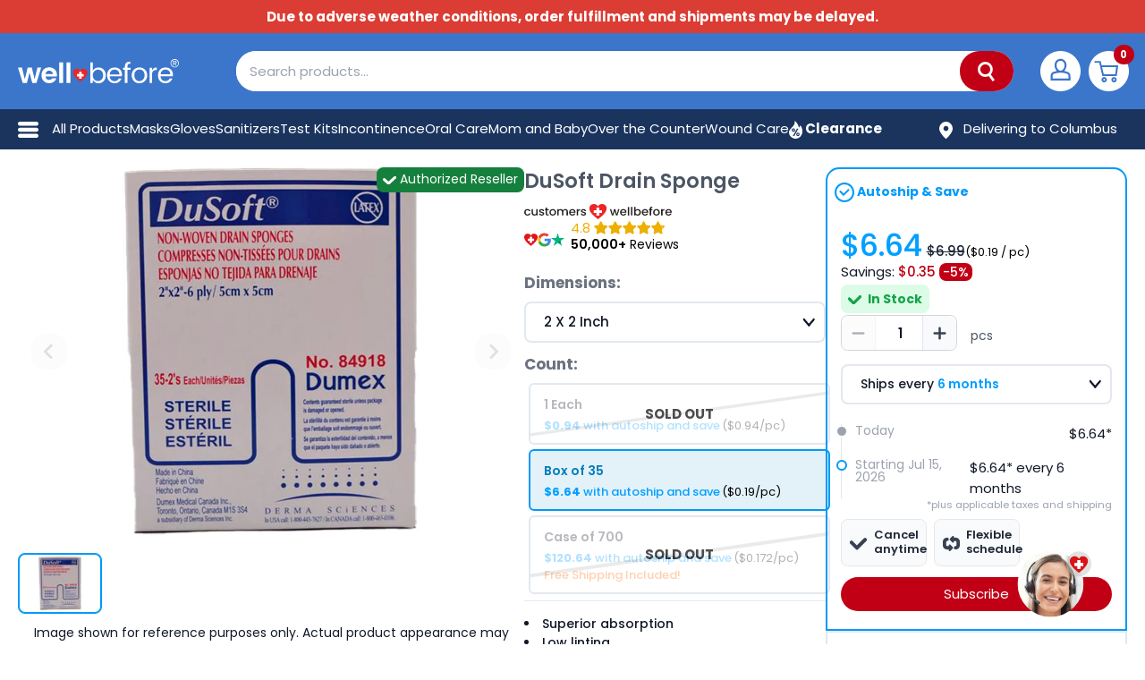

--- FILE ---
content_type: text/html; charset=utf-8
request_url: https://wellbefore.com/products/dusoft-drain-sponge
body_size: 94737
content:
<!doctype html>
<html class="no-js !overflow-x-hidden" lang="en">
  <head>
    <meta charset="utf-8">
    <meta name="viewport" content="width=device-width, initial-scale=1.0, height=device-height, minimum-scale=1.0, viewport-fit=cover">

    <meta name="theme-color" content="#d30909"><title>DuSoft Drain Sponge
        </title><meta name="description" content="Experience superior absorption and fast-wicking with DuSoft nonwoven sterile spi2ong2ifferg or 4x4 inches. Ideal for wound care with low-lint and non-adherent features."><link rel="canonical" href="https://wellbefore.com/products/dusoft-drain-sponge">

    

    
    

    
      
    
      
    
      
    
      
    
      
    
      
    
      
    
      
    
      
    
      
    
      
    
      
    
      
    
      
    
      
    
      
    
      
    
      
    
      
    

    
      
        <meta name="robots" content="noindex, nofollow">
      
    

    
    
    <link rel="shortcut icon" href="//wellbefore.com/cdn/shop/files/logo_favicon_96x96.png?v=1613159245" type="image/png"><link rel="preload" as="style" href="//wellbefore.com/cdn/shop/t/131/assets/tailwind_output.min.css?v=3917381575589441071767785544">
    <link rel="preload" as="style" href="//wellbefore.com/cdn/shop/t/131/assets/style.min.css?v=27486875156633629391764882746">

    
      <!-- Optimized product image preload for LCP -->
      <link rel="preload" as="image" href="//wellbefore.com/cdn/shop/files/6654451646593_2F000_3D_3D_3D_23Dimensions_4_20X_204_20Inch_570x.webp?v=1762541107" media="(min-width: 641px)" fetchpriority="high">
      <link rel="preload" as="image" href="//wellbefore.com/cdn/shop/files/6654451646593_2F000_3D_3D_3D_23Dimensions_4_20X_204_20Inch_640x.webp?v=1762541107" media="(min-width: 415px) and (max-width: 640px)" fetchpriority="high">
      <link rel="preload" as="image" href="//wellbefore.com/cdn/shop/files/6654451646593_2F000_3D_3D_3D_23Dimensions_4_20X_204_20Inch_414x.webp?v=1762541107" media="(min-width: 361px) and (max-width: 414px)" fetchpriority="high">
      <link rel="preload" as="image" href="//wellbefore.com/cdn/shop/files/6654451646593_2F000_3D_3D_3D_23Dimensions_4_20X_204_20Inch_360x.webp?v=1762541107" media="(max-width: 360px)" fetchpriority="high">
    

    <link rel="preconnect" href="https://cdn.shopify.com">
    <link rel="preconnect" href="https://cdn.shopify.com" crossorigin>
    <link rel="dns-prefetch" href="https://cdn.shopify.com">

    <!-- Preconnect to image CDN for faster image loading -->
    <link rel="preconnect" href="https://cdn.shopify.com" crossorigin>
    <link rel="dns-prefetch" href="https://cdn.shopify.com">

    <meta property="og:type" content="product">
  <meta property="og:title" content="DuSoft Drain Sponge"><meta property="og:image" content="http://wellbefore.com/cdn/shop/files/6654451646593_2F000_3D_3D_3D_23Dimensions_4_20X_204_20Inch.webp?v=1762541107">
    <meta property="og:image:secure_url" content="https://wellbefore.com/cdn/shop/files/6654451646593_2F000_3D_3D_3D_23Dimensions_4_20X_204_20Inch.webp?v=1762541107">
    <meta property="og:image:width" content="1616">
    <meta property="og:image:height" content="1008"><meta property="product:price:amount" content="0.99">
  <meta property="product:price:currency" content="USD"><meta property="og:description" content="Experience superior absorption and fast-wicking with DuSoft nonwoven sterile spi2ong2ifferg or 4x4 inches. Ideal for wound care with low-lint and non-adherent features."><meta property="og:video" content="https://www.youtube.com/v/aj3pX6vCGPA">
<meta property="og:url" content="https://wellbefore.com/products/dusoft-drain-sponge">
<meta property="og:site_name" content="WellBefore"><meta name="twitter:card" content="summary_large_image"><meta name="twitter:title" content="DuSoft Drain Sponge">
  <meta name="twitter:description" content="
  DuSoft Drain Sponge
  The DuSoft Drain Sponge is designed for exceptional wound care. Each variant combines superior absorption, low-linting properties, and fast-wicking capabilities to enhance patient comfort while ensuring effective drainage management.

  Key Features
  
  
    Superior absorption with low-linting, fast-wicking fabric.
    Nonadherent to wound beds for easy application and removal.
    Constructed from a nonwoven material for optimal performance.
    Packed in sterile pairs to maintain hygiene and safety.
    Available in multiple ply options for varied needs.
  

  Variant Options
  The DuSoft Drain Sponge comes in two sizes: 2 x 2 inches and 4 x 4 inches, catering to different wound care requirements. Each size is offered in several packaging options to suit varying clinical needs.
">
  <meta name="twitter:image" content="https://wellbefore.com/cdn/shop/files/6654451646593_2F000_3D_3D_3D_23Dimensions_4_20X_204_20Inch_800x418.webp?v=1762541107">
    <link rel="preload" href="//wellbefore.com/cdn/fonts/poppins/poppins_n4.0ba78fa5af9b0e1a374041b3ceaadf0a43b41362.woff2" as="font" type="font/woff2" crossorigin>
<link rel="preload" href="//wellbefore.com/cdn/fonts/poppins/poppins_n4.0ba78fa5af9b0e1a374041b3ceaadf0a43b41362.woff2" as="font" type="font/woff2" crossorigin>



<style>
  @font-face {
  font-family: Poppins;
  font-weight: 400;
  font-style: normal;
  font-display: swap;
  src: url("//wellbefore.com/cdn/fonts/poppins/poppins_n4.0ba78fa5af9b0e1a374041b3ceaadf0a43b41362.woff2") format("woff2"),
       url("//wellbefore.com/cdn/fonts/poppins/poppins_n4.214741a72ff2596839fc9760ee7a770386cf16ca.woff") format("woff");
}

  @font-face {
  font-family: Poppins;
  font-weight: 400;
  font-style: normal;
  font-display: swap;
  src: url("//wellbefore.com/cdn/fonts/poppins/poppins_n4.0ba78fa5af9b0e1a374041b3ceaadf0a43b41362.woff2") format("woff2"),
       url("//wellbefore.com/cdn/fonts/poppins/poppins_n4.214741a72ff2596839fc9760ee7a770386cf16ca.woff") format("woff");
}
@font-face {
  font-family: Poppins;
  font-weight: 600;
  font-style: normal;
  font-display: swap;
  src: url("//wellbefore.com/cdn/fonts/poppins/poppins_n6.aa29d4918bc243723d56b59572e18228ed0786f6.woff2") format("woff2"),
       url("//wellbefore.com/cdn/fonts/poppins/poppins_n6.5f815d845fe073750885d5b7e619ee00e8111208.woff") format("woff");
}
@font-face {
  font-family: Poppins;
  font-weight: 400;
  font-style: italic;
  font-display: swap;
  src: url("//wellbefore.com/cdn/fonts/poppins/poppins_i4.846ad1e22474f856bd6b81ba4585a60799a9f5d2.woff2") format("woff2"),
       url("//wellbefore.com/cdn/fonts/poppins/poppins_i4.56b43284e8b52fc64c1fd271f289a39e8477e9ec.woff") format("woff");
}
@font-face {
  font-family: Poppins;
  font-weight: 100;
  font-style: normal;
  font-display: swap;
  src: url("//wellbefore.com/cdn/fonts/poppins/poppins_n1.91f1f2f2f3840810961af59e3a012dcc97d8ef59.woff2") format("woff2"),
       url("//wellbefore.com/cdn/fonts/poppins/poppins_n1.58d050ae3fe39914ce84b159a8c37ae874d01bfc.woff") format("woff");
}
@font-face {
  font-family: Poppins;
  font-weight: 300;
  font-style: normal;
  font-display: swap;
  src: url("//wellbefore.com/cdn/fonts/poppins/poppins_n3.05f58335c3209cce17da4f1f1ab324ebe2982441.woff2") format("woff2"),
       url("//wellbefore.com/cdn/fonts/poppins/poppins_n3.6971368e1f131d2c8ff8e3a44a36b577fdda3ff5.woff") format("woff");
}
@font-face {
  font-family: Poppins;
  font-weight: 900;
  font-style: normal;
  font-display: swap;
  src: url("//wellbefore.com/cdn/fonts/poppins/poppins_n9.eb6b9ef01b62e777a960bfd02fc9fb4918cd3eab.woff2") format("woff2"),
       url("//wellbefore.com/cdn/fonts/poppins/poppins_n9.6501a5bd018e348b6d5d6e8c335f9e7d32a80c36.woff") format("woff");
}
@font-face {
  font-family: Poppins;
  font-weight: 700;
  font-style: normal;
  font-display: swap;
  src: url("//wellbefore.com/cdn/fonts/poppins/poppins_n7.56758dcf284489feb014a026f3727f2f20a54626.woff2") format("woff2"),
       url("//wellbefore.com/cdn/fonts/poppins/poppins_n7.f34f55d9b3d3205d2cd6f64955ff4b36f0cfd8da.woff") format("woff");
}

  @font-face {
  font-family: Poppins;
  font-weight: 400;
  font-style: italic;
  font-display: swap;
  src: url("//wellbefore.com/cdn/fonts/poppins/poppins_i4.846ad1e22474f856bd6b81ba4585a60799a9f5d2.woff2") format("woff2"),
       url("//wellbefore.com/cdn/fonts/poppins/poppins_i4.56b43284e8b52fc64c1fd271f289a39e8477e9ec.woff") format("woff");
}

  @font-face {
  font-family: Poppins;
  font-weight: 700;
  font-style: italic;
  font-display: swap;
  src: url("//wellbefore.com/cdn/fonts/poppins/poppins_i7.42fd71da11e9d101e1e6c7932199f925f9eea42d.woff2") format("woff2"),
       url("//wellbefore.com/cdn/fonts/poppins/poppins_i7.ec8499dbd7616004e21155106d13837fff4cf556.woff") format("woff");
}


  :root {
    --default-text-font-size : 15px;
    --base-text-font-size    : 16px;
    --heading-font-family    : Poppins, sans-serif;
    --heading-font-weight    : 400;
    --heading-font-style     : normal;
    --text-font-family       : Poppins, sans-serif;
    --text-font-weight       : 400;
    --text-font-style        : normal;
    --text-font-bolder-weight: 600;
    --text-link-decoration   : underline;

    --text-color               : #677279;
    --text-color-rgb           : 103, 114, 121;
    --heading-color            : #000000;
    --border-color             : #e1e3e4;
    --border-color-rgb         : 225, 227, 228;
    --form-border-color        : #d4d6d8;
    --progressbar-color        : #e70000;
    --accent-color             : #d30909;
    --accent-color-rgb         : 211, 9, 9;
    --link-color               : #d30909;
    --link-color-hover         : #8a0606;
    --background               : #f3f5f6;
    --secondary-background     : #ffffff;
    --secondary-background-rgb : 255, 255, 255;
    --accent-background        : rgba(211, 9, 9, 0.08);

    --error-color       : #e70000;
    --error-background  : rgba(231, 0, 0, 0.07);
    --success-color     : #00aa00;
    --success-background: rgba(0, 170, 0, 0.11);

    --primary-button-background      : #ff6700;
    --primary-button-background-rgb  : 255, 103, 0;
    --primary-button-hover-background      : #ff3900;
    --primary-button-hover-background-rgb  : 255, 57, 0;
    --primary-button-text-color      : #ffffff;
    --secondary-button-background    : #3192d0;
    --secondary-button-background-rgb: 49, 146, 208;
    --secondary-button-hover-background      : #0777d4;
    --secondary-button-hover-background-rgb  : 7, 119, 212;
    --secondary-button-text-color    : #ffffff;
    --soldout-button-background    : #df5a00;
    --soldout-button-background-rgb: 223, 90, 0;
    --soldout-button-hover-background      : #ff6700;
    --soldout-button-hover-background-rgb  : 255, 103, 0;
    --soldout-button-text-color    : #ffffff;
    --header-background      : #f3f5f6;
    --header-text-color      : #000000;
    --header-light-text-color: #3192d0;
    --header-border-color    : rgba(49, 146, 208, 0.3);
    --header-accent-color    : #e70000;

    --flickity-arrow-color: #abb1b4;--product-on-sale-accent           : #e70000;
    --product-on-sale-accent-rgb       : 231, 0, 0;
    --product-on-sale-color            : #ffffff;
    --product-in-stock-color           : #008a00;
    --product-low-stock-color          : #e70000;
    --product-sold-out-color           : #8a9297;
    --product-custom-label-1-background: #008a00;
    --product-custom-label-1-color     : #ffffff;
    --product-custom-label-2-background: #00a500;
    --product-custom-label-2-color     : #ffffff;
    --product-review-star-color        : #ffbd00;

    --mobile-container-gutter : 20px;
    --desktop-container-gutter: 40px;
  }
</style>

<script>
  // IE11 does not have support for CSS variables, so we have to polyfill them
  if (!(((window || {}).CSS || {}).supports && window.CSS.supports('(--a: 0)'))) {
    const script = document.createElement('script');
    script.type = 'text/javascript';
    script.src = 'https://cdn.jsdelivr.net/npm/css-vars-ponyfill@2';
    script.onload = function () {
      cssVars({});
    };

    document.getElementsByTagName('head')[0].appendChild(script);
  }
</script>


    

    

    

    
      <script>window.performance && window.performance.mark && window.performance.mark('shopify.content_for_header.start');</script><meta name="google-site-verification" content="f4mz1xy3nAGx4cofP_00E0uhNuXcljQukAOp89zP_4M">
<meta name="google-site-verification" content="nNB1UIwYwI8-UjSyZk_a5o3RNnE_FTP4CY8TFsIRoY8">
<meta name="facebook-domain-verification" content="gu4fty1b5y81a83jjjyse9slh5zq9b">
<meta id="shopify-digital-wallet" name="shopify-digital-wallet" content="/4519592065/digital_wallets/dialog">
<meta name="shopify-checkout-api-token" content="ce57c8839f363e6a4d9b7da2ef09f28c">
<meta id="in-context-paypal-metadata" data-shop-id="4519592065" data-venmo-supported="true" data-environment="production" data-locale="en_US" data-paypal-v4="true" data-currency="USD">
<link rel="alternate" type="application/json+oembed" href="https://wellbefore.com/products/dusoft-drain-sponge.oembed">
<script async="async" src="/checkouts/internal/preloads.js?locale=en-US"></script>
<link rel="preconnect" href="https://shop.app" crossorigin="anonymous">
<script async="async" src="https://shop.app/checkouts/internal/preloads.js?locale=en-US&shop_id=4519592065" crossorigin="anonymous"></script>
<script id="apple-pay-shop-capabilities" type="application/json">{"shopId":4519592065,"countryCode":"US","currencyCode":"USD","merchantCapabilities":["supports3DS"],"merchantId":"gid:\/\/shopify\/Shop\/4519592065","merchantName":"WellBefore","requiredBillingContactFields":["postalAddress","email","phone"],"requiredShippingContactFields":["postalAddress","email","phone"],"shippingType":"shipping","supportedNetworks":["visa","masterCard","amex","discover","elo","jcb"],"total":{"type":"pending","label":"WellBefore","amount":"1.00"},"shopifyPaymentsEnabled":true,"supportsSubscriptions":true}</script>
<script id="shopify-features" type="application/json">{"accessToken":"ce57c8839f363e6a4d9b7da2ef09f28c","betas":["rich-media-storefront-analytics"],"domain":"wellbefore.com","predictiveSearch":true,"shopId":4519592065,"locale":"en"}</script>
<script>var Shopify = Shopify || {};
Shopify.shop = "honest-ppe-supply.myshopify.com";
Shopify.locale = "en";
Shopify.currency = {"active":"USD","rate":"1.0"};
Shopify.country = "US";
Shopify.theme = {"name":"WellBefore [PRODUCTION]","id":122400735361,"schema_name":"WellBefore","schema_version":"2.5.5","theme_store_id":871,"role":"main"};
Shopify.theme.handle = "null";
Shopify.theme.style = {"id":null,"handle":null};
Shopify.cdnHost = "wellbefore.com/cdn";
Shopify.routes = Shopify.routes || {};
Shopify.routes.root = "/";</script>
<script type="module">!function(o){(o.Shopify=o.Shopify||{}).modules=!0}(window);</script>
<script>!function(o){function n(){var o=[];function n(){o.push(Array.prototype.slice.apply(arguments))}return n.q=o,n}var t=o.Shopify=o.Shopify||{};t.loadFeatures=n(),t.autoloadFeatures=n()}(window);</script>
<script>
  window.ShopifyPay = window.ShopifyPay || {};
  window.ShopifyPay.apiHost = "shop.app\/pay";
  window.ShopifyPay.redirectState = null;
</script>
<script id="shop-js-analytics" type="application/json">{"pageType":"product"}</script>
<script defer="defer" async type="module" src="//wellbefore.com/cdn/shopifycloud/shop-js/modules/v2/client.init-shop-cart-sync_WVOgQShq.en.esm.js"></script>
<script defer="defer" async type="module" src="//wellbefore.com/cdn/shopifycloud/shop-js/modules/v2/chunk.common_C_13GLB1.esm.js"></script>
<script defer="defer" async type="module" src="//wellbefore.com/cdn/shopifycloud/shop-js/modules/v2/chunk.modal_CLfMGd0m.esm.js"></script>
<script type="module">
  await import("//wellbefore.com/cdn/shopifycloud/shop-js/modules/v2/client.init-shop-cart-sync_WVOgQShq.en.esm.js");
await import("//wellbefore.com/cdn/shopifycloud/shop-js/modules/v2/chunk.common_C_13GLB1.esm.js");
await import("//wellbefore.com/cdn/shopifycloud/shop-js/modules/v2/chunk.modal_CLfMGd0m.esm.js");

  window.Shopify.SignInWithShop?.initShopCartSync?.({"fedCMEnabled":true,"windoidEnabled":true});

</script>
<script>
  window.Shopify = window.Shopify || {};
  if (!window.Shopify.featureAssets) window.Shopify.featureAssets = {};
  window.Shopify.featureAssets['shop-js'] = {"shop-cart-sync":["modules/v2/client.shop-cart-sync_DuR37GeY.en.esm.js","modules/v2/chunk.common_C_13GLB1.esm.js","modules/v2/chunk.modal_CLfMGd0m.esm.js"],"init-fed-cm":["modules/v2/client.init-fed-cm_BucUoe6W.en.esm.js","modules/v2/chunk.common_C_13GLB1.esm.js","modules/v2/chunk.modal_CLfMGd0m.esm.js"],"shop-toast-manager":["modules/v2/client.shop-toast-manager_B0JfrpKj.en.esm.js","modules/v2/chunk.common_C_13GLB1.esm.js","modules/v2/chunk.modal_CLfMGd0m.esm.js"],"init-shop-cart-sync":["modules/v2/client.init-shop-cart-sync_WVOgQShq.en.esm.js","modules/v2/chunk.common_C_13GLB1.esm.js","modules/v2/chunk.modal_CLfMGd0m.esm.js"],"shop-button":["modules/v2/client.shop-button_B_U3bv27.en.esm.js","modules/v2/chunk.common_C_13GLB1.esm.js","modules/v2/chunk.modal_CLfMGd0m.esm.js"],"init-windoid":["modules/v2/client.init-windoid_DuP9q_di.en.esm.js","modules/v2/chunk.common_C_13GLB1.esm.js","modules/v2/chunk.modal_CLfMGd0m.esm.js"],"shop-cash-offers":["modules/v2/client.shop-cash-offers_BmULhtno.en.esm.js","modules/v2/chunk.common_C_13GLB1.esm.js","modules/v2/chunk.modal_CLfMGd0m.esm.js"],"pay-button":["modules/v2/client.pay-button_CrPSEbOK.en.esm.js","modules/v2/chunk.common_C_13GLB1.esm.js","modules/v2/chunk.modal_CLfMGd0m.esm.js"],"init-customer-accounts":["modules/v2/client.init-customer-accounts_jNk9cPYQ.en.esm.js","modules/v2/client.shop-login-button_DJ5ldayH.en.esm.js","modules/v2/chunk.common_C_13GLB1.esm.js","modules/v2/chunk.modal_CLfMGd0m.esm.js"],"avatar":["modules/v2/client.avatar_BTnouDA3.en.esm.js"],"checkout-modal":["modules/v2/client.checkout-modal_pBPyh9w8.en.esm.js","modules/v2/chunk.common_C_13GLB1.esm.js","modules/v2/chunk.modal_CLfMGd0m.esm.js"],"init-shop-for-new-customer-accounts":["modules/v2/client.init-shop-for-new-customer-accounts_BUoCy7a5.en.esm.js","modules/v2/client.shop-login-button_DJ5ldayH.en.esm.js","modules/v2/chunk.common_C_13GLB1.esm.js","modules/v2/chunk.modal_CLfMGd0m.esm.js"],"init-customer-accounts-sign-up":["modules/v2/client.init-customer-accounts-sign-up_CnczCz9H.en.esm.js","modules/v2/client.shop-login-button_DJ5ldayH.en.esm.js","modules/v2/chunk.common_C_13GLB1.esm.js","modules/v2/chunk.modal_CLfMGd0m.esm.js"],"init-shop-email-lookup-coordinator":["modules/v2/client.init-shop-email-lookup-coordinator_CzjY5t9o.en.esm.js","modules/v2/chunk.common_C_13GLB1.esm.js","modules/v2/chunk.modal_CLfMGd0m.esm.js"],"shop-follow-button":["modules/v2/client.shop-follow-button_CsYC63q7.en.esm.js","modules/v2/chunk.common_C_13GLB1.esm.js","modules/v2/chunk.modal_CLfMGd0m.esm.js"],"shop-login-button":["modules/v2/client.shop-login-button_DJ5ldayH.en.esm.js","modules/v2/chunk.common_C_13GLB1.esm.js","modules/v2/chunk.modal_CLfMGd0m.esm.js"],"shop-login":["modules/v2/client.shop-login_B9ccPdmx.en.esm.js","modules/v2/chunk.common_C_13GLB1.esm.js","modules/v2/chunk.modal_CLfMGd0m.esm.js"],"lead-capture":["modules/v2/client.lead-capture_D0K_KgYb.en.esm.js","modules/v2/chunk.common_C_13GLB1.esm.js","modules/v2/chunk.modal_CLfMGd0m.esm.js"],"payment-terms":["modules/v2/client.payment-terms_BWmiNN46.en.esm.js","modules/v2/chunk.common_C_13GLB1.esm.js","modules/v2/chunk.modal_CLfMGd0m.esm.js"]};
</script>
<script>(function() {
  var isLoaded = false;
  function asyncLoad() {
    if (isLoaded) return;
    isLoaded = true;
    var urls = ["https:\/\/services.nofraud.com\/js\/device.js?shop=honest-ppe-supply.myshopify.com","https:\/\/ecommplugins-scripts.trustpilot.com\/v2.1\/js\/header.min.js?settings=eyJrZXkiOiJraVM1R2M3SHNQMWsxenZkIiwicyI6Im5vbmUifQ==\u0026shop=honest-ppe-supply.myshopify.com","https:\/\/ecommplugins-trustboxsettings.trustpilot.com\/honest-ppe-supply.myshopify.com.js?settings=1769455825053\u0026shop=honest-ppe-supply.myshopify.com","https:\/\/static.shareasale.com\/json\/shopify\/deduplication.js?shop=honest-ppe-supply.myshopify.com","https:\/\/static.shareasale.com\/json\/shopify\/shareasale-tracking.js?sasmid=99444\u0026ssmtid=19038\u0026shop=honest-ppe-supply.myshopify.com","https:\/\/assets1.adroll.com\/shopify\/latest\/j\/shopify_rolling_bootstrap_v2.js?adroll_adv_id=M5BEAPJEFFHOJMKUZMRCVC\u0026adroll_pix_id=463DHDZR2RDCJKB437IQWJ\u0026shop=honest-ppe-supply.myshopify.com","https:\/\/cdn.attn.tv\/wellbefore\/dtag.js?shop=honest-ppe-supply.myshopify.com","https:\/\/ds0wlyksfn0sb.cloudfront.net\/elevateab.app.txt?shop=honest-ppe-supply.myshopify.com","https:\/\/uw-egcr.s3.eu-west-2.amazonaws.com\/egcr-badge-honest-ppe-supply.myshopify.com.js?shop=honest-ppe-supply.myshopify.com","https:\/\/ecommplugins-scripts.trustpilot.com\/v2.1\/js\/success.min.js?settings=eyJrZXkiOiJraVM1R2M3SHNQMWsxenZkIiwicyI6Im5vbmUiLCJ0IjpbIm9yZGVycy9mdWxmaWxsZWQiXSwidiI6IiIsImEiOiJTaG9waWZ5LTIwMjAtMTAifQ==\u0026shop=honest-ppe-supply.myshopify.com","\/\/backinstock.useamp.com\/widget\/25760_1767155306.js?category=bis\u0026v=6\u0026shop=honest-ppe-supply.myshopify.com","https:\/\/wellearned-loyalty-474084884179.us-central1.run.app\/referral-capture.js?shop=honest-ppe-supply.myshopify.com"];
    for (var i = 0; i < urls.length; i++) {
      var s = document.createElement('script');
      s.type = 'text/javascript';
      s.async = true;
      s.src = urls[i];
      var x = document.getElementsByTagName('script')[0];
      x.parentNode.insertBefore(s, x);
    }
  };
  if(window.attachEvent) {
    window.attachEvent('onload', asyncLoad);
  } else {
    window.addEventListener('load', asyncLoad, false);
  }
})();</script>
<script id="__st">var __st={"a":4519592065,"offset":-21600,"reqid":"40f6336e-6cbe-478a-bde7-b0e2e8a68b31-1769582794","pageurl":"wellbefore.com\/products\/dusoft-drain-sponge","u":"0a3282f93b01","p":"product","rtyp":"product","rid":6654451646593};</script>
<script>window.ShopifyPaypalV4VisibilityTracking = true;</script>
<script id="form-persister">!function(){'use strict';const t='contact',e='new_comment',n=[[t,t],['blogs',e],['comments',e],[t,'customer']],o='password',r='form_key',c=['recaptcha-v3-token','g-recaptcha-response','h-captcha-response',o],s=()=>{try{return window.sessionStorage}catch{return}},i='__shopify_v',u=t=>t.elements[r],a=function(){const t=[...n].map((([t,e])=>`form[action*='/${t}']:not([data-nocaptcha='true']) input[name='form_type'][value='${e}']`)).join(',');var e;return e=t,()=>e?[...document.querySelectorAll(e)].map((t=>t.form)):[]}();function m(t){const e=u(t);a().includes(t)&&(!e||!e.value)&&function(t){try{if(!s())return;!function(t){const e=s();if(!e)return;const n=u(t);if(!n)return;const o=n.value;o&&e.removeItem(o)}(t);const e=Array.from(Array(32),(()=>Math.random().toString(36)[2])).join('');!function(t,e){u(t)||t.append(Object.assign(document.createElement('input'),{type:'hidden',name:r})),t.elements[r].value=e}(t,e),function(t,e){const n=s();if(!n)return;const r=[...t.querySelectorAll(`input[type='${o}']`)].map((({name:t})=>t)),u=[...c,...r],a={};for(const[o,c]of new FormData(t).entries())u.includes(o)||(a[o]=c);n.setItem(e,JSON.stringify({[i]:1,action:t.action,data:a}))}(t,e)}catch(e){console.error('failed to persist form',e)}}(t)}const f=t=>{if('true'===t.dataset.persistBound)return;const e=function(t,e){const n=function(t){return'function'==typeof t.submit?t.submit:HTMLFormElement.prototype.submit}(t).bind(t);return function(){let t;return()=>{t||(t=!0,(()=>{try{e(),n()}catch(t){(t=>{console.error('form submit failed',t)})(t)}})(),setTimeout((()=>t=!1),250))}}()}(t,(()=>{m(t)}));!function(t,e){if('function'==typeof t.submit&&'function'==typeof e)try{t.submit=e}catch{}}(t,e),t.addEventListener('submit',(t=>{t.preventDefault(),e()})),t.dataset.persistBound='true'};!function(){function t(t){const e=(t=>{const e=t.target;return e instanceof HTMLFormElement?e:e&&e.form})(t);e&&m(e)}document.addEventListener('submit',t),document.addEventListener('DOMContentLoaded',(()=>{const e=a();for(const t of e)f(t);var n;n=document.body,new window.MutationObserver((t=>{for(const e of t)if('childList'===e.type&&e.addedNodes.length)for(const t of e.addedNodes)1===t.nodeType&&'FORM'===t.tagName&&a().includes(t)&&f(t)})).observe(n,{childList:!0,subtree:!0,attributes:!1}),document.removeEventListener('submit',t)}))}()}();</script>
<script integrity="sha256-4kQ18oKyAcykRKYeNunJcIwy7WH5gtpwJnB7kiuLZ1E=" data-source-attribution="shopify.loadfeatures" defer="defer" src="//wellbefore.com/cdn/shopifycloud/storefront/assets/storefront/load_feature-a0a9edcb.js" crossorigin="anonymous"></script>
<script crossorigin="anonymous" defer="defer" src="//wellbefore.com/cdn/shopifycloud/storefront/assets/shopify_pay/storefront-65b4c6d7.js?v=20250812"></script>
<script data-source-attribution="shopify.dynamic_checkout.dynamic.init">var Shopify=Shopify||{};Shopify.PaymentButton=Shopify.PaymentButton||{isStorefrontPortableWallets:!0,init:function(){window.Shopify.PaymentButton.init=function(){};var t=document.createElement("script");t.src="https://wellbefore.com/cdn/shopifycloud/portable-wallets/latest/portable-wallets.en.js",t.type="module",document.head.appendChild(t)}};
</script>
<script data-source-attribution="shopify.dynamic_checkout.buyer_consent">
  function portableWalletsHideBuyerConsent(e){var t=document.getElementById("shopify-buyer-consent"),n=document.getElementById("shopify-subscription-policy-button");t&&n&&(t.classList.add("hidden"),t.setAttribute("aria-hidden","true"),n.removeEventListener("click",e))}function portableWalletsShowBuyerConsent(e){var t=document.getElementById("shopify-buyer-consent"),n=document.getElementById("shopify-subscription-policy-button");t&&n&&(t.classList.remove("hidden"),t.removeAttribute("aria-hidden"),n.addEventListener("click",e))}window.Shopify?.PaymentButton&&(window.Shopify.PaymentButton.hideBuyerConsent=portableWalletsHideBuyerConsent,window.Shopify.PaymentButton.showBuyerConsent=portableWalletsShowBuyerConsent);
</script>
<script data-source-attribution="shopify.dynamic_checkout.cart.bootstrap">document.addEventListener("DOMContentLoaded",(function(){function t(){return document.querySelector("shopify-accelerated-checkout-cart, shopify-accelerated-checkout")}if(t())Shopify.PaymentButton.init();else{new MutationObserver((function(e,n){t()&&(Shopify.PaymentButton.init(),n.disconnect())})).observe(document.body,{childList:!0,subtree:!0})}}));
</script>
<script id='scb4127' type='text/javascript' async='' src='https://wellbefore.com/cdn/shopifycloud/privacy-banner/storefront-banner.js'></script><link id="shopify-accelerated-checkout-styles" rel="stylesheet" media="screen" href="https://wellbefore.com/cdn/shopifycloud/portable-wallets/latest/accelerated-checkout-backwards-compat.css" crossorigin="anonymous">
<style id="shopify-accelerated-checkout-cart">
        #shopify-buyer-consent {
  margin-top: 1em;
  display: inline-block;
  width: 100%;
}

#shopify-buyer-consent.hidden {
  display: none;
}

#shopify-subscription-policy-button {
  background: none;
  border: none;
  padding: 0;
  text-decoration: underline;
  font-size: inherit;
  cursor: pointer;
}

#shopify-subscription-policy-button::before {
  box-shadow: none;
}

      </style>

<script>window.performance && window.performance.mark && window.performance.mark('shopify.content_for_header.end');</script>
    <link rel="stylesheet" href="//wellbefore.com/cdn/shop/t/131/assets/style.min.css?v=27486875156633629391764882746">
      <link rel="stylesheet" href="//wellbefore.com/cdn/shop/t/131/assets/tailwind_output.min.css?v=3917381575589441071767785544"><!-- Google Tag Manager -->
    <script>(function(w,d,s,l,i){w[l]=w[l]||[];w[l].push({'gtm.start':
    new Date().getTime(),event:'gtm.js'});var f=d.getElementsByTagName(s)[0],
    j=d.createElement(s),dl=l!='dataLayer'?'&l='+l:'';j.async=true;j.src=
    'https://www.googletagmanager.com/gtm.js?id='+i+dl;f.parentNode.insertBefore(j,f);
    })(window,document,'script','dataLayer','GTM-M49JVK2');</script>
    <!-- End Google Tag Manager -->

    


  <script type="application/ld+json">
    {
      "@context": "http://schema.org",
      "@type": "BreadcrumbList",
  "itemListElement": [{
      "@type": "ListItem",
      "position": 1,
      "name": "Home",
      "item": "https://wellbefore.com"
    },{
          "@type": "ListItem",
          "position": 2,
          "name": "DuSoft Drain Sponge",
          "item": "https://wellbefore.com/products/dusoft-drain-sponge"
        }]
    }
  </script>



    <!-- Preconnect to third-party domains for faster loading -->
    <link rel="preconnect" href="https://www.googletagmanager.com">
    <link rel="preconnect" href="https://config.gorgias.chat">
    <link rel="preconnect" href="https://www.clarity.ms">
    <link rel="preconnect" href="https://www.gstatic.com">
    <link rel="preconnect" href="https://ipinfo.io">
    <link rel="preconnect" href="https://www.cloudflare.com">

    <script>
            window.serviceWorkerURL = '//wellbefore.com/cdn/shop/t/131/assets/sw.js?v=69214074563425921921756119379';

            

      // This allows to expose several variables to the global scope, to be used in scripts
            window.theme = {
              disableMcKesson: false,
              disableAllocation: true,
              isPublished: "main",
              pageType: "product",
              cartCount: 0,
              moneyFormat: "${{amount}}",
              moneyWithCurrencyFormat: "${{amount}} USD",
              currency: "USD",
              showDiscount:true
              ,
              discountMode: "percentage",
              searchMode: "product,page",
              cartType: "drawer",
              enableSubscriptions:true
              ,
              disableATC:
                false
              ,
              rebuyPopup: false,
              free_shipping_threshold: 7900,
              free_shipping_threshold_intl: 10000
            };

            window.routes = {
              rootUrl: "\/",
              cartUrl: "\/cart",
              cartAddUrl: "\/cart\/add",
              cartChangeUrl: "\/cart\/change",
              searchUrl: "\/search",
              productRecommendationsUrl: "\/recommendations\/products"
            };

            window.languages = {
              collectionOnSaleLabel: "Save {{savings}}",
              productFormUnavailable: "Unavailable",
              productFormNotify: "Sold Out - Notify Me",
              productFormAddToCart:
                "Add to cart"
              ,
              productFormSoldOut: "Sold out",
              shippingEstimatorNoResults: "No shipping could be found for your address.",
              shippingEstimatorOneResult: "There is one shipping rate for your address:",
              shippingEstimatorMultipleResults: "There are {{count}} shipping rates for your address:",
              shippingEstimatorErrors: "There are some errors:",
              add_to_cart: 'Add to Cart',
              set_up_now: 'Subscribe',
              sold_out: 'Sold Out',
              select_opt_first: 'Choose variant first',
              select: 'Select...'
            };

            window.lazySizesConfig = {
              loadHidden: false,
              hFac: 0.8,
              expFactor: 2,
              loadMode: 1,
              customMedia: {
                '--phone': '(max-width: 640px)',
                '--tablet': '(min-width: 641px) and (max-width: 1023px)',
                '--lap': '(min-width: 1024px)'
              }
            };

            window.unit_pricing ={
    "39472566141057": {
        "unit": "box",
        "value": 5
    },
    "39472566009985": {
        "unit": "box",
        "value": 10
    },
    "39601291755649": {
        "unit": "box",
        "value": 25
    },
    "39601293787265": {
        "unit": "box",
        "value": 50
    },
    "39601291624577": {
        "unit": "box",
        "value": 100
    },
    "39577186566273": {
        "unit": "box",
        "value": 5
    },
    "39577186435201": {
        "unit": "box",
        "value": 10
    },
    "39601294213249": {
        "unit": "box",
        "value": 25
    },
    "39601294540929": {
        "unit": "box",
        "value": 50
    },
    "39601294049409": {
        "unit": "box",
        "value": 100
    },
    "39577187156097": {
        "unit": "box",
        "value": 5
    },
    "39577186795649": {
        "unit": "box",
        "value": 10
    },
    "39601294901377": {
        "unit": "box",
        "value": 25
    },
    "39601295065217": {
        "unit": "box",
        "value": 50
    },
    "39601294672001": {
        "unit": "box",
        "value": 100
    },
    "39577188106369": {
        "unit": "box",
        "value": 5
    },
    "39577187876993": {
        "unit": "box",
        "value": 10
    },
    "39601297522817": {
        "unit": "box",
        "value": 25
    },
    "39601297653889": {
        "unit": "box",
        "value": 50
    },
    "39601297391745": {
        "unit": "box",
        "value": 100
    },
    "39472566108289": {
        "unit": "box",
        "value": 5
    },
    "39472565977217": {
        "unit": "box",
        "value": 10
    },
    "39601291722881": {
        "unit": "box",
        "value": 25
    },
    "39601293754497": {
        "unit": "box",
        "value": 50
    },
    "39601291591809": {
        "unit": "box",
        "value": 100
    },
    "39577186533505": {
        "unit": "box",
        "value": 5
    },
    "39577186402433": {
        "unit": "box",
        "value": 10
    },
    "39601294180481": {
        "unit": "box",
        "value": 25
    },
    "39601294508161": {
        "unit": "box",
        "value": 50
    },
    "39601293885569": {
        "unit": "box",
        "value": 100
    },
    "39577187123329": {
        "unit": "box",
        "value": 5
    },
    "39577186762881": {
        "unit": "box",
        "value": 10
    },
    "39601294770305": {
        "unit": "box",
        "value": 25
    },
    "39601295032449": {
        "unit": "box",
        "value": 50
    },
    "39601294639233": {
        "unit": "box",
        "value": 100
    },
    "39577188073601": {
        "unit": "box",
        "value": 5
    },
    "39577187778689": {
        "unit": "box",
        "value": 10
    },
    "39601297490049": {
        "unit": "box",
        "value": 25
    },
    "39601297621121": {
        "unit": "box",
        "value": 50
    },
    "39601295589505": {
        "unit": "box",
        "value": 100
    },
    "39472566075521": {
        "unit": "box",
        "value": 5
    },
    "39472565944449": {
        "unit": "box",
        "value": 10
    },
    "39601291690113": {
        "unit": "box",
        "value": 25
    },
    "39601293721729": {
        "unit": "box",
        "value": 50
    },
    "39601291493505": {
        "unit": "box",
        "value": 100
    },
    "39577186500737": {
        "unit": "box",
        "value": 5
    },
    "39577186336897": {
        "unit": "box",
        "value": 10
    },
    "39601294114945": {
        "unit": "box",
        "value": 25
    },
    "39601294475393": {
        "unit": "box",
        "value": 50
    },
    "39601293852801": {
        "unit": "box",
        "value": 100
    },
    "39577186893953": {
        "unit": "box",
        "value": 5
    },
    "39577186664577": {
        "unit": "box",
        "value": 10
    },
    "39601294737537": {
        "unit": "box",
        "value": 25
    },
    "39601294999681": {
        "unit": "box",
        "value": 50
    },
    "39601294606465": {
        "unit": "box",
        "value": 100
    },
    "39577188040833": {
        "unit": "box",
        "value": 5
    },
    "39577187418241": {
        "unit": "box",
        "value": 10
    },
    "39601297457281": {
        "unit": "box",
        "value": 25
    },
    "39601297588353": {
        "unit": "box",
        "value": 50
    },
    "39601295327361": {
        "unit": "box",
        "value": 100
    },
    "39472566042753": {
        "unit": "box",
        "value": 5
    },
    "39472565911681": {
        "unit": "box",
        "value": 10
    },
    "39601291919489": {
        "unit": "box",
        "value": 25
    },
    "39601293820033": {
        "unit": "box",
        "value": 50
    },
    "39601291657345": {
        "unit": "box",
        "value": 100
    },
    "39577186631809": {
        "unit": "box",
        "value": 5
    },
    "39577186467969": {
        "unit": "box",
        "value": 10
    },
    "39601294442625": {
        "unit": "box",
        "value": 25
    },
    "39601294573697": {
        "unit": "box",
        "value": 50
    },
    "39601294082177": {
        "unit": "box",
        "value": 100
    },
    "39577187254401": {
        "unit": "box",
        "value": 5
    },
    "39577186861185": {
        "unit": "box",
        "value": 10
    },
    "39601294966913": {
        "unit": "box",
        "value": 25
    },
    "39601295097985": {
        "unit": "box",
        "value": 50
    },
    "39601294704769": {
        "unit": "box",
        "value": 100
    },
    "39577188171905": {
        "unit": "box",
        "value": 5
    },
    "39577187942529": {
        "unit": "box",
        "value": 10
    },
    "39601297555585": {
        "unit": "box",
        "value": 25
    },
    "39601297686657": {
        "unit": "box",
        "value": 50
    },
    "39601297424513": {
        "unit": "box",
        "value": 100
    },
    "39566038990977": {
        "unit": "box",
        "value": 5
    },
    "39566038958209": {
        "unit": "box",
        "value": 10
    },
    "39601273077889": {
        "unit": "box",
        "value": 25
    },
    "39601273241729": {
        "unit": "box",
        "value": 50
    },
    "39601272914049": {
        "unit": "box",
        "value": 100
    },
    "39566039646337": {
        "unit": "box",
        "value": 5
    },
    "39566039449729": {
        "unit": "box",
        "value": 10
    },
    "39601274257537": {
        "unit": "box",
        "value": 25
    },
    "39601274421377": {
        "unit": "box",
        "value": 50
    },
    "39601274060929": {
        "unit": "box",
        "value": 100
    },
    "39473710694529": {
        "unit": "box",
        "value": 5
    },
    "39473710563457": {
        "unit": "box",
        "value": 10
    },
    "39601273012353": {
        "unit": "box",
        "value": 25
    },
    "39601273176193": {
        "unit": "box",
        "value": 50
    },
    "39601272782977": {
        "unit": "box",
        "value": 100
    },
    "39566039548033": {
        "unit": "box",
        "value": 5
    },
    "39566039122049": {
        "unit": "box",
        "value": 10
    },
    "39601274192001": {
        "unit": "box",
        "value": 25
    },
    "39601274355841": {
        "unit": "box",
        "value": 50
    },
    "39601273864321": {
        "unit": "box",
        "value": 100
    },
    "39473710956673": {
        "unit": "box",
        "value": 5
    },
    "39473710825601": {
        "unit": "box",
        "value": 10
    },
    "39601273471105": {
        "unit": "box",
        "value": 25
    },
    "39601273733249": {
        "unit": "box",
        "value": 50
    },
    "39601273340033": {
        "unit": "box",
        "value": 100
    },
    "39473710661761": {
        "unit": "box",
        "value": 5
    },
    "39473710530689": {
        "unit": "box",
        "value": 10
    },
    "39601272979585": {
        "unit": "box",
        "value": 25
    },
    "39601273143425": {
        "unit": "box",
        "value": 50
    },
    "39601272684673": {
        "unit": "box",
        "value": 100
    },
    "39566039515265": {
        "unit": "box",
        "value": 5
    },
    "39566039089281": {
        "unit": "box",
        "value": 10
    },
    "39601275928705": {
        "unit": "box",
        "value": 25
    },
    "39601274323073": {
        "unit": "box",
        "value": 50
    },
    "39601273831553": {
        "unit": "box",
        "value": 100
    },
    "39473710923905": {
        "unit": "box",
        "value": 5
    },
    "39473710792833": {
        "unit": "box",
        "value": 10
    },
    "39601273438337": {
        "unit": "box",
        "value": 25
    },
    "39601273700481": {
        "unit": "box",
        "value": 50
    },
    "39601273307265": {
        "unit": "box",
        "value": 100
    },
    "39473710628993": {
        "unit": "box",
        "value": 5
    },
    "39473710497921": {
        "unit": "box",
        "value": 10
    },
    "39601272946817": {
        "unit": "box",
        "value": 25
    },
    "39601273110657": {
        "unit": "box",
        "value": 50
    },
    "39601272651905": {
        "unit": "box",
        "value": 100
    },
    "39566039482497": {
        "unit": "box",
        "value": 5
    },
    "39566039056513": {
        "unit": "box",
        "value": 10
    },
    "39601275633793": {
        "unit": "box",
        "value": 25
    },
    "39601274290305": {
        "unit": "box",
        "value": 50
    },
    "39601273798785": {
        "unit": "box",
        "value": 100
    },
    "39473710891137": {
        "unit": "box",
        "value": 5
    },
    "39473710760065": {
        "unit": "box",
        "value": 10
    },
    "39601273405569": {
        "unit": "box",
        "value": 25
    },
    "39601273667713": {
        "unit": "box",
        "value": 50
    },
    "39601273274497": {
        "unit": "box",
        "value": 100
    },
    "39473710727297": {
        "unit": "box",
        "value": 5
    },
    "39473710596225": {
        "unit": "box",
        "value": 10
    },
    "39601273045121": {
        "unit": "box",
        "value": 25
    },
    "39601273208961": {
        "unit": "box",
        "value": 50
    },
    "39601272881281": {
        "unit": "box",
        "value": 100
    },
    "39566039580801": {
        "unit": "box",
        "value": 5
    },
    "39566039154817": {
        "unit": "box",
        "value": 10
    },
    "39601274224769": {
        "unit": "box",
        "value": 25
    },
    "39601274388609": {
        "unit": "box",
        "value": 50
    },
    "39601273897089": {
        "unit": "box",
        "value": 100
    },
    "39473710989441": {
        "unit": "box",
        "value": 5
    },
    "39473710858369": {
        "unit": "box",
        "value": 10
    },
    "39601273503873": {
        "unit": "box",
        "value": 25
    },
    "39601273766017": {
        "unit": "box",
        "value": 50
    },
    "39601273372801": {
        "unit": "box",
        "value": 100
    },
    "40103397064833": {
        "unit": "test",
        "value": 2
    },
    "40103398015105": {
        "unit": "test",
        "value": 4
    },
    "6881359560833": {
        "unit": "test",
        "value": 2
    },
    "6899959726209": {
        "unit": "test",
        "value": 2
    },
    "40294641205377": {
        "unit": "test",
        "value": 1
    },
    "40294641238145": {
        "unit": "tests",
        "value": 2
    },
    "6915476684929": {
        "unit": "test",
        "value": 2
    },
    "6915476652161": {
        "unit": "test",
        "value": 2
    },
    "40294562365569": {
        "unit": "test",
        "value": 1
    },
    "6921238675585": {
        "unit": "toothbrush",
        "value": 3
    },
    "40500772733057": {
        "unit": "mask",
        "value": 50
    },
    "40500772765825": {
        "unit": "mask",
        "value": 50
    },
    "40500772798593": {
        "unit": "mask",
        "value": 50
    },
    "40500772831361": {
        "unit": "mask",
        "value": 50
    },
    "40500772864129": {
        "unit": "mask",
        "value": 50
    },
    "40500772896897": {
        "unit": "mask",
        "value": 50
    },
    "40500772929665": {
        "unit": "mask",
        "value": 50
    },
    "40500772962433": {
        "unit": "mask",
        "value": 50
    },
    "40500772995201": {
        "unit": "mask",
        "value": 50
    },
    "40500773027969": {
        "unit": "mask",
        "value": 50
    },
    "40547416866945": {
        "unit": "mask",
        "value": 10
    },
    "40547416899713": {
        "unit": "mask",
        "value": 20
    },
    "40547416932481": {
        "unit": "mask",
        "value": 20
    },
    "40547416965249": {
        "unit": "mask",
        "value": 30
    },
    "40547416998017": {
        "unit": "mask",
        "value": 50
    }

};

            document.documentElement.className = document.documentElement.className.replace('no-js', 'js');
    </script>

    
    <script>
      const urlParameters = new URLSearchParams(window.location.search);

      

      
        let sub_value = 'allow';

        if (urlParameters.has('sub')) {
          sub_value = urlParameters.get('sub')
        }

        fetch(`${window.Shopify.routes.root}cart/update.js`, {
          method: 'POST',
          headers: {
            'Content-Type': 'application/x-www-form-urlencoded'
          },
          body: `attributes[sub]=${sub_value}`
        });

        window.subscriptions = sub_value;

        
      
    </script><script src="https://apis.google.com/js/platform.js" async defer></script>

    
      <script src="//wellbefore.com/cdn/shop/t/131/assets/jquery.min.js?v=72266095391164873011729110819" defer></script>
    

    
      <script src="//wellbefore.com/cdn/shop/t/131/assets/external.min.js?v=60473343710291968451752696844" defer></script>
      <script src="//wellbefore.com/cdn/shop/t/131/assets/main.min.js?v=1127463251640271051768510431" defer></script>
      <script src="//wellbefore.com/cdn/shop/t/131/assets/custom.min.js?v=153002078582848627251767783884" defer></script>
    

    <script>
      var disclaimerstable;
      var req = new XMLHttpRequest();
      req.open('GET', 'https://wellbefore.s3.amazonaws.com/product-disclaimers.json', true);
      req.onreadystatechange = function (aEvt) {
        if (req.readyState == 4) {
          if (req.status == 200) disclaimerstable = JSON.parse(req.responseText);
          else console.error('Error loading disclaimers.');
        }
      };
      req.send(null);
    </script>

    

    

    <script>
      const customer = [];
      customer.approved = true;
      customer.member = false;

      window.customer = customer;
    </script><script>try{window.eab_data={selectors:JSON.parse(`{"settings":{"excludeOutliers":true,"enableOrderTagging":true,"excludeGoogleTraffic":true,"disableNoteAttributes":false},"selectorsV2":[]}`)||{},allTests:JSON.parse(`{"6fe64471-566e-4f00-aaaf-ad7ce70ab343":{"20205":{"variationName":"Control","trafficPercentage":50,"isDone":false,"customCode":{"id":"f4030f55-bcd9-4558-8866-fd0f74570658","js":"","css":".cross-sell-item .rds_product--reviews {\\r\\n    display:none;\\r\\n}","pathnames":["/products/kn95-mask-3d-style","/products/3d-kf94-style-kn95-pro-mask-with-adjustable-ear-loops","/products/kn95-disposable-fda-ce","/products/kids-petite-faces-kn95-3d-style-kf94-adjustable"],"excludePathnames":[]},"isControl":true},"20206":{"variationName":"Reviews in cross-sell","trafficPercentage":50,"isDone":false,"customCode":{"id":"dfde9d2f-186f-4862-a0e9-7b771d04a2d9","js":"","css":"","pathnames":["/products/kn95-mask-3d-style","/products/3d-kf94-style-kn95-pro-mask-with-adjustable-ear-loops","/products/kn95-disposable-fda-ce","/products/kids-petite-faces-kn95-3d-style-kf94-adjustable"],"excludePathnames":[]}},"data":{"name":"Reviews block in cross-sell","isLive":false,"settings":{"afterDiscounts":true},"type":"CUSTOM_CODE","filters":[],"isPersonalization":false,"pathnames":["/products/kn95-mask-3d-style","/products/3d-kf94-style-kn95-pro-mask-with-adjustable-ear-loops","/products/kn95-disposable-fda-ce","/products/kids-petite-faces-kn95-3d-style-kf94-adjustable"],"excludePathnames":[]}},"c0b9ba7c-7678-4b0b-a13d-0037f7602987":{"26224":{"variationName":"Control","trafficPercentage":50,"isDone":false,"customCode":{"id":"ebbecdd2-be9c-4d68-a946-f650da46a724","js":"","css":".rds_subscription-discount-offer {\\r\\n    display:none;\\r\\n}","pathnames":["*"],"excludePathnames":[]},"isControl":true},"26225":{"variationName":"Autoship All","trafficPercentage":50,"isDone":false,"customCode":{"id":"ffbfd5b2-26c4-4a03-98e7-aa4108e8ef3b","js":"","css":"","pathnames":["*"],"excludePathnames":[]}},"data":{"name":"Duplicated 11-25-2025 - MKTSUBSWITCH","isLive":false,"settings":{"afterDiscounts":true},"type":"CUSTOM_CODE","filters":[],"isPersonalization":false,"pathnames":["*"],"excludePathnames":[]}},"ea4613db-19d8-4f6f-a443-c4fd44606364":{"28653":{"variationName":"Control","trafficPercentage":50,"isDone":false,"customCode":{"id":"12e91567-4b00-4203-a752-23d8f86a872d","js":"","css":".rds_subscription-discount-offer {\\r\\n    display:none;\\r\\n}","pathnames":["*"],"excludePathnames":[]},"isControl":true},"28654":{"variationName":"Autoship All","trafficPercentage":50,"isDone":false,"customCode":{"id":"8f6c10ff-41eb-4ea3-ac30-f27499d1b69e","js":"","css":"","pathnames":["*"],"excludePathnames":[]}},"data":{"name":"Duplicated 12-02-2025 - MKTSUBSWITCH","isLive":false,"settings":{"afterDiscounts":true},"type":"CUSTOM_CODE","filters":[],"isPersonalization":false,"pathnames":["*"],"excludePathnames":[]}},"f17af4d1-c92f-46ab-9d60-e603416ba8f5":{"32138":{"variationName":"Control","trafficPercentage":50,"isDone":false,"isControl":true,"themeId":122400735361},"32139":{"variationName":"No Attentive","trafficPercentage":50,"isDone":false,"themeId":128471728257},"data":{"name":"No Attentive popups","isLive":true,"settings":{"afterDiscounts":true},"type":"THEME","filters":[],"isPersonalization":false}}}`)||{},currencyFormat:"${{amount}}"};}catch(error){console.log(error);window.eab_data={selectors:{},allTests:{},currencyFormat:"${{amount}}"};}</script><script src="https://ds0wlyksfn0sb.cloudfront.net/redirect.js"></script><!-- BEGIN Merchantverse Code -->
    <script
      id="merchantverseScript"
      src="https://www.gstatic.com/merchantverse/merchantverse.js"
      defer
    ></script>
    <script>
      merchantverseScript.addEventListener('load', function () {
        merchantverse.start({
          position: 'LEFT_BOTTOM',
        });
      });
    </script>
    <!-- END Merchantverse Code -->

    <!-- BEGIN Clarity -->
    <script>
      (function (c, l, a, r, i, t, y) {
        c[a] =
          c[a] ||
          function () {
            (c[a].q = c[a].q || []).push(arguments);
          };
        t = l.createElement(r);
        t.async = 1;
        t.src = 'https://www.clarity.ms/tag/' + i;
        y = l.getElementsByTagName(r)[0];
        y.parentNode.insertBefore(t, y);
      })(window, document, 'clarity', 'script', 'k1bsp09vl3');
    </script>
    <!-- END Clarity -->

    <!-- BEGIN AddShoppers -->
    <script>
      var AddShoppersWidgetOptions = { loadCss: false };
      !(function () {
        var t = document.createElement('script');
        (t.type = 'text/javascript'),
          (t.async = !0),
          (t.id = 'AddShoppers'),
          (t.src = 'https://shop.pe/widget/widget_async.js#5ff71b4f73efc34a169e1e68'),
          document.getElementsByTagName('head')[0].appendChild(t);
      })();
    </script>
    <!-- END AddShoppers --><script>
      var AddShoppersWidgetOptions = { loadCss: false };
      !(function () {
        var t = document.createElement('script');
        (t.type = 'text/javascript'),
          (t.async = !0),
          (t.id = 'AddShoppers'),
          (t.src = 'https://shop.pe/widget/widget_async.js#5ff71b4f73efc34a169e1e68'),
          document.getElementsByTagName('head')[0].appendChild(t);
      })();
    </script>
<!-- BEGIN app block: shopify://apps/klaviyo-email-marketing-sms/blocks/klaviyo-onsite-embed/2632fe16-c075-4321-a88b-50b567f42507 -->












  <script async src="https://static.klaviyo.com/onsite/js/SdM67Q/klaviyo.js?company_id=SdM67Q"></script>
  <script>!function(){if(!window.klaviyo){window._klOnsite=window._klOnsite||[];try{window.klaviyo=new Proxy({},{get:function(n,i){return"push"===i?function(){var n;(n=window._klOnsite).push.apply(n,arguments)}:function(){for(var n=arguments.length,o=new Array(n),w=0;w<n;w++)o[w]=arguments[w];var t="function"==typeof o[o.length-1]?o.pop():void 0,e=new Promise((function(n){window._klOnsite.push([i].concat(o,[function(i){t&&t(i),n(i)}]))}));return e}}})}catch(n){window.klaviyo=window.klaviyo||[],window.klaviyo.push=function(){var n;(n=window._klOnsite).push.apply(n,arguments)}}}}();</script>

  
    <script id="viewed_product">
      if (item == null) {
        var _learnq = _learnq || [];

        var MetafieldReviews = null
        var MetafieldYotpoRating = null
        var MetafieldYotpoCount = null
        var MetafieldLooxRating = null
        var MetafieldLooxCount = null
        var okendoProduct = null
        var okendoProductReviewCount = null
        var okendoProductReviewAverageValue = null
        try {
          // The following fields are used for Customer Hub recently viewed in order to add reviews.
          // This information is not part of __kla_viewed. Instead, it is part of __kla_viewed_reviewed_items
          MetafieldReviews = {};
          MetafieldYotpoRating = null
          MetafieldYotpoCount = null
          MetafieldLooxRating = null
          MetafieldLooxCount = null

          okendoProduct = null
          // If the okendo metafield is not legacy, it will error, which then requires the new json formatted data
          if (okendoProduct && 'error' in okendoProduct) {
            okendoProduct = null
          }
          okendoProductReviewCount = okendoProduct ? okendoProduct.reviewCount : null
          okendoProductReviewAverageValue = okendoProduct ? okendoProduct.reviewAverageValue : null
        } catch (error) {
          console.error('Error in Klaviyo onsite reviews tracking:', error);
        }

        var item = {
          Name: "DuSoft Drain Sponge",
          ProductID: 6654451646593,
          Categories: ["All products","Back to School Flash Sale","Medical Supplies","Wound Care"],
          ImageURL: "https://wellbefore.com/cdn/shop/files/6654451646593_2F000_3D_3D_3D_23Dimensions_4_20X_204_20Inch_grande.webp?v=1762541107",
          URL: "https://wellbefore.com/products/dusoft-drain-sponge",
          Brand: "DuSoft",
          Price: "$0.99",
          Value: "0.99",
          CompareAtPrice: "$0.00"
        };
        _learnq.push(['track', 'Viewed Product', item]);
        _learnq.push(['trackViewedItem', {
          Title: item.Name,
          ItemId: item.ProductID,
          Categories: item.Categories,
          ImageUrl: item.ImageURL,
          Url: item.URL,
          Metadata: {
            Brand: item.Brand,
            Price: item.Price,
            Value: item.Value,
            CompareAtPrice: item.CompareAtPrice
          },
          metafields:{
            reviews: MetafieldReviews,
            yotpo:{
              rating: MetafieldYotpoRating,
              count: MetafieldYotpoCount,
            },
            loox:{
              rating: MetafieldLooxRating,
              count: MetafieldLooxCount,
            },
            okendo: {
              rating: okendoProductReviewAverageValue,
              count: okendoProductReviewCount,
            }
          }
        }]);
      }
    </script>
  




  <script>
    window.klaviyoReviewsProductDesignMode = false
  </script>







<!-- END app block --><!-- BEGIN app block: shopify://apps/attentive/blocks/attn-tag/8df62c72-8fe4-407e-a5b3-72132be30a0d --><script type="text/javascript" src="https://cdn.attn.tv/wellbefore/dtag.js?source=app-embed" defer="defer"></script>


<!-- END app block --><!-- BEGIN app block: shopify://apps/elevate-ab-testing/blocks/abtester/4ce51acb-a9f5-4e05-ae92-4c018aa51124 -->  

<link href="https://cdn.shopify.com/extensions/019bfd4c-9ac4-7208-99ad-2850e49d8ce5/elevate-ab-testing-app-139/assets/elements.js" as="script" rel="preload">
<script src="https://cdn.shopify.com/extensions/019bfd4c-9ac4-7208-99ad-2850e49d8ce5/elevate-ab-testing-app-139/assets/elements.js" ></script>
<!-- END app block --><!-- BEGIN app block: shopify://apps/triplewhale/blocks/triple_pixel_snippet/483d496b-3f1a-4609-aea7-8eee3b6b7a2a --><link rel='preconnect dns-prefetch' href='https://api.config-security.com/' crossorigin />
<link rel='preconnect dns-prefetch' href='https://conf.config-security.com/' crossorigin />
<script>
/* >> TriplePixel :: start*/
window.TriplePixelData={TripleName:"honest-ppe-supply.myshopify.com",ver:"2.16",plat:"SHOPIFY",isHeadless:false,src:'SHOPIFY_EXT',product:{id:"6654451646593",name:`DuSoft Drain Sponge`,price:"0.99",variant:"39669613002881"},search:"",collection:"",cart:"drawer",template:"product",curr:"USD" || "USD"},function(W,H,A,L,E,_,B,N){function O(U,T,P,H,R){void 0===R&&(R=!1),H=new XMLHttpRequest,P?(H.open("POST",U,!0),H.setRequestHeader("Content-Type","text/plain")):H.open("GET",U,!0),H.send(JSON.stringify(P||{})),H.onreadystatechange=function(){4===H.readyState&&200===H.status?(R=H.responseText,U.includes("/first")?eval(R):P||(N[B]=R)):(299<H.status||H.status<200)&&T&&!R&&(R=!0,O(U,T-1,P))}}if(N=window,!N[H+"sn"]){N[H+"sn"]=1,L=function(){return Date.now().toString(36)+"_"+Math.random().toString(36)};try{A.setItem(H,1+(0|A.getItem(H)||0)),(E=JSON.parse(A.getItem(H+"U")||"[]")).push({u:location.href,r:document.referrer,t:Date.now(),id:L()}),A.setItem(H+"U",JSON.stringify(E))}catch(e){}var i,m,p;A.getItem('"!nC`')||(_=A,A=N,A[H]||(E=A[H]=function(t,e,i){return void 0===i&&(i=[]),"State"==t?E.s:(W=L(),(E._q=E._q||[]).push([W,t,e].concat(i)),W)},E.s="Installed",E._q=[],E.ch=W,B="configSecurityConfModel",N[B]=1,O("https://conf.config-security.com/model",5),i=L(),m=A[atob("c2NyZWVu")],_.setItem("di_pmt_wt",i),p={id:i,action:"profile",avatar:_.getItem("auth-security_rand_salt_"),time:m[atob("d2lkdGg=")]+":"+m[atob("aGVpZ2h0")],host:A.TriplePixelData.TripleName,plat:A.TriplePixelData.plat,url:window.location.href.slice(0,500),ref:document.referrer,ver:A.TriplePixelData.ver},O("https://api.config-security.com/event",5,p),O("https://api.config-security.com/first?host=".concat(p.host,"&plat=").concat(p.plat),5)))}}("","TriplePixel",localStorage);
/* << TriplePixel :: end*/
</script>



<!-- END app block --><script src="https://cdn.shopify.com/extensions/019bfd4c-9ac4-7208-99ad-2850e49d8ce5/elevate-ab-testing-app-139/assets/placeholder.js" type="text/javascript" defer="defer"></script>
<script src="https://cdn.shopify.com/extensions/019bfb8c-81ee-7ee6-9a6b-31b89319bc0c/axon-shop-integration-71/assets/app-embed.js" type="text/javascript" defer="defer"></script>
<link href="https://monorail-edge.shopifysvc.com" rel="dns-prefetch">
<script>(function(){if ("sendBeacon" in navigator && "performance" in window) {try {var session_token_from_headers = performance.getEntriesByType('navigation')[0].serverTiming.find(x => x.name == '_s').description;} catch {var session_token_from_headers = undefined;}var session_cookie_matches = document.cookie.match(/_shopify_s=([^;]*)/);var session_token_from_cookie = session_cookie_matches && session_cookie_matches.length === 2 ? session_cookie_matches[1] : "";var session_token = session_token_from_headers || session_token_from_cookie || "";function handle_abandonment_event(e) {var entries = performance.getEntries().filter(function(entry) {return /monorail-edge.shopifysvc.com/.test(entry.name);});if (!window.abandonment_tracked && entries.length === 0) {window.abandonment_tracked = true;var currentMs = Date.now();var navigation_start = performance.timing.navigationStart;var payload = {shop_id: 4519592065,url: window.location.href,navigation_start,duration: currentMs - navigation_start,session_token,page_type: "product"};window.navigator.sendBeacon("https://monorail-edge.shopifysvc.com/v1/produce", JSON.stringify({schema_id: "online_store_buyer_site_abandonment/1.1",payload: payload,metadata: {event_created_at_ms: currentMs,event_sent_at_ms: currentMs}}));}}window.addEventListener('pagehide', handle_abandonment_event);}}());</script>
<script id="web-pixels-manager-setup">(function e(e,d,r,n,o){if(void 0===o&&(o={}),!Boolean(null===(a=null===(i=window.Shopify)||void 0===i?void 0:i.analytics)||void 0===a?void 0:a.replayQueue)){var i,a;window.Shopify=window.Shopify||{};var t=window.Shopify;t.analytics=t.analytics||{};var s=t.analytics;s.replayQueue=[],s.publish=function(e,d,r){return s.replayQueue.push([e,d,r]),!0};try{self.performance.mark("wpm:start")}catch(e){}var l=function(){var e={modern:/Edge?\/(1{2}[4-9]|1[2-9]\d|[2-9]\d{2}|\d{4,})\.\d+(\.\d+|)|Firefox\/(1{2}[4-9]|1[2-9]\d|[2-9]\d{2}|\d{4,})\.\d+(\.\d+|)|Chrom(ium|e)\/(9{2}|\d{3,})\.\d+(\.\d+|)|(Maci|X1{2}).+ Version\/(15\.\d+|(1[6-9]|[2-9]\d|\d{3,})\.\d+)([,.]\d+|)( \(\w+\)|)( Mobile\/\w+|) Safari\/|Chrome.+OPR\/(9{2}|\d{3,})\.\d+\.\d+|(CPU[ +]OS|iPhone[ +]OS|CPU[ +]iPhone|CPU IPhone OS|CPU iPad OS)[ +]+(15[._]\d+|(1[6-9]|[2-9]\d|\d{3,})[._]\d+)([._]\d+|)|Android:?[ /-](13[3-9]|1[4-9]\d|[2-9]\d{2}|\d{4,})(\.\d+|)(\.\d+|)|Android.+Firefox\/(13[5-9]|1[4-9]\d|[2-9]\d{2}|\d{4,})\.\d+(\.\d+|)|Android.+Chrom(ium|e)\/(13[3-9]|1[4-9]\d|[2-9]\d{2}|\d{4,})\.\d+(\.\d+|)|SamsungBrowser\/([2-9]\d|\d{3,})\.\d+/,legacy:/Edge?\/(1[6-9]|[2-9]\d|\d{3,})\.\d+(\.\d+|)|Firefox\/(5[4-9]|[6-9]\d|\d{3,})\.\d+(\.\d+|)|Chrom(ium|e)\/(5[1-9]|[6-9]\d|\d{3,})\.\d+(\.\d+|)([\d.]+$|.*Safari\/(?![\d.]+ Edge\/[\d.]+$))|(Maci|X1{2}).+ Version\/(10\.\d+|(1[1-9]|[2-9]\d|\d{3,})\.\d+)([,.]\d+|)( \(\w+\)|)( Mobile\/\w+|) Safari\/|Chrome.+OPR\/(3[89]|[4-9]\d|\d{3,})\.\d+\.\d+|(CPU[ +]OS|iPhone[ +]OS|CPU[ +]iPhone|CPU IPhone OS|CPU iPad OS)[ +]+(10[._]\d+|(1[1-9]|[2-9]\d|\d{3,})[._]\d+)([._]\d+|)|Android:?[ /-](13[3-9]|1[4-9]\d|[2-9]\d{2}|\d{4,})(\.\d+|)(\.\d+|)|Mobile Safari.+OPR\/([89]\d|\d{3,})\.\d+\.\d+|Android.+Firefox\/(13[5-9]|1[4-9]\d|[2-9]\d{2}|\d{4,})\.\d+(\.\d+|)|Android.+Chrom(ium|e)\/(13[3-9]|1[4-9]\d|[2-9]\d{2}|\d{4,})\.\d+(\.\d+|)|Android.+(UC? ?Browser|UCWEB|U3)[ /]?(15\.([5-9]|\d{2,})|(1[6-9]|[2-9]\d|\d{3,})\.\d+)\.\d+|SamsungBrowser\/(5\.\d+|([6-9]|\d{2,})\.\d+)|Android.+MQ{2}Browser\/(14(\.(9|\d{2,})|)|(1[5-9]|[2-9]\d|\d{3,})(\.\d+|))(\.\d+|)|K[Aa][Ii]OS\/(3\.\d+|([4-9]|\d{2,})\.\d+)(\.\d+|)/},d=e.modern,r=e.legacy,n=navigator.userAgent;return n.match(d)?"modern":n.match(r)?"legacy":"unknown"}(),u="modern"===l?"modern":"legacy",c=(null!=n?n:{modern:"",legacy:""})[u],f=function(e){return[e.baseUrl,"/wpm","/b",e.hashVersion,"modern"===e.buildTarget?"m":"l",".js"].join("")}({baseUrl:d,hashVersion:r,buildTarget:u}),m=function(e){var d=e.version,r=e.bundleTarget,n=e.surface,o=e.pageUrl,i=e.monorailEndpoint;return{emit:function(e){var a=e.status,t=e.errorMsg,s=(new Date).getTime(),l=JSON.stringify({metadata:{event_sent_at_ms:s},events:[{schema_id:"web_pixels_manager_load/3.1",payload:{version:d,bundle_target:r,page_url:o,status:a,surface:n,error_msg:t},metadata:{event_created_at_ms:s}}]});if(!i)return console&&console.warn&&console.warn("[Web Pixels Manager] No Monorail endpoint provided, skipping logging."),!1;try{return self.navigator.sendBeacon.bind(self.navigator)(i,l)}catch(e){}var u=new XMLHttpRequest;try{return u.open("POST",i,!0),u.setRequestHeader("Content-Type","text/plain"),u.send(l),!0}catch(e){return console&&console.warn&&console.warn("[Web Pixels Manager] Got an unhandled error while logging to Monorail."),!1}}}}({version:r,bundleTarget:l,surface:e.surface,pageUrl:self.location.href,monorailEndpoint:e.monorailEndpoint});try{o.browserTarget=l,function(e){var d=e.src,r=e.async,n=void 0===r||r,o=e.onload,i=e.onerror,a=e.sri,t=e.scriptDataAttributes,s=void 0===t?{}:t,l=document.createElement("script"),u=document.querySelector("head"),c=document.querySelector("body");if(l.async=n,l.src=d,a&&(l.integrity=a,l.crossOrigin="anonymous"),s)for(var f in s)if(Object.prototype.hasOwnProperty.call(s,f))try{l.dataset[f]=s[f]}catch(e){}if(o&&l.addEventListener("load",o),i&&l.addEventListener("error",i),u)u.appendChild(l);else{if(!c)throw new Error("Did not find a head or body element to append the script");c.appendChild(l)}}({src:f,async:!0,onload:function(){if(!function(){var e,d;return Boolean(null===(d=null===(e=window.Shopify)||void 0===e?void 0:e.analytics)||void 0===d?void 0:d.initialized)}()){var d=window.webPixelsManager.init(e)||void 0;if(d){var r=window.Shopify.analytics;r.replayQueue.forEach((function(e){var r=e[0],n=e[1],o=e[2];d.publishCustomEvent(r,n,o)})),r.replayQueue=[],r.publish=d.publishCustomEvent,r.visitor=d.visitor,r.initialized=!0}}},onerror:function(){return m.emit({status:"failed",errorMsg:"".concat(f," has failed to load")})},sri:function(e){var d=/^sha384-[A-Za-z0-9+/=]+$/;return"string"==typeof e&&d.test(e)}(c)?c:"",scriptDataAttributes:o}),m.emit({status:"loading"})}catch(e){m.emit({status:"failed",errorMsg:(null==e?void 0:e.message)||"Unknown error"})}}})({shopId: 4519592065,storefrontBaseUrl: "https://wellbefore.com",extensionsBaseUrl: "https://extensions.shopifycdn.com/cdn/shopifycloud/web-pixels-manager",monorailEndpoint: "https://monorail-edge.shopifysvc.com/unstable/produce_batch",surface: "storefront-renderer",enabledBetaFlags: ["2dca8a86"],webPixelsConfigList: [{"id":"471826561","configuration":"{\"eventKey\":\"7df80e14-b66b-4cbb-9f70-12fcb07f9afb\",\"name\":\"honest-ppe-supply - Axon Pixel\",\"storefrontToken\":\"4f50087b58262f6bd33a095ca7233073\"}","eventPayloadVersion":"v1","runtimeContext":"STRICT","scriptVersion":"c88b5f5bf25c33e97c35a77efbf9a2d9","type":"APP","apiClientId":256560922625,"privacyPurposes":["ANALYTICS","MARKETING","SALE_OF_DATA"],"dataSharingAdjustments":{"protectedCustomerApprovalScopes":["read_customer_address","read_customer_email","read_customer_personal_data","read_customer_phone"]}},{"id":"453804161","configuration":"{\"accountID\":\"019a4f12-4130-72fb-8706-451f944dfa37\"}","eventPayloadVersion":"v1","runtimeContext":"STRICT","scriptVersion":"323b887d0fbf730f65b11b2fffff31c2","type":"APP","apiClientId":262852313089,"privacyPurposes":["ANALYTICS","MARKETING","SALE_OF_DATA"],"dataSharingAdjustments":{"protectedCustomerApprovalScopes":["read_customer_address","read_customer_personal_data"]}},{"id":"407076993","configuration":"{\"accountID\":\"SdM67Q\",\"webPixelConfig\":\"eyJlbmFibGVBZGRlZFRvQ2FydEV2ZW50cyI6IHRydWV9\"}","eventPayloadVersion":"v1","runtimeContext":"STRICT","scriptVersion":"524f6c1ee37bacdca7657a665bdca589","type":"APP","apiClientId":123074,"privacyPurposes":["ANALYTICS","MARKETING"],"dataSharingAdjustments":{"protectedCustomerApprovalScopes":["read_customer_address","read_customer_email","read_customer_name","read_customer_personal_data","read_customer_phone"]}},{"id":"360022145","configuration":"{\"account_ID\":\"208280\",\"google_analytics_tracking_tag\":\"1\",\"measurement_id\":\"2\",\"api_secret\":\"3\",\"shop_settings\":\"{\\\"custom_pixel_script\\\":\\\"https:\\\\\\\/\\\\\\\/storage.googleapis.com\\\\\\\/gsf-scripts\\\\\\\/custom-pixels\\\\\\\/honest-ppe-supply.js\\\"}\"}","eventPayloadVersion":"v1","runtimeContext":"LAX","scriptVersion":"c6b888297782ed4a1cba19cda43d6625","type":"APP","apiClientId":1558137,"privacyPurposes":[],"dataSharingAdjustments":{"protectedCustomerApprovalScopes":["read_customer_address","read_customer_email","read_customer_name","read_customer_personal_data","read_customer_phone"]}},{"id":"320503937","configuration":"{\"storeId\":\"honest-ppe-supply.myshopify.com\",\"token\":\"_x_t_bU2FsdGVkX19sEAUiE\/GZaOdXoyxW1X\/N3e5xxTO5BvNNUXVyrN9O1Ab2BKuBcd8UNGkDinSumQI7BweLOZUt9g==\"}","eventPayloadVersion":"v1","runtimeContext":"STRICT","scriptVersion":"01587f932082806019ddf0ee371e7a87","type":"APP","apiClientId":4623321,"privacyPurposes":[],"dataSharingAdjustments":{"protectedCustomerApprovalScopes":["read_customer_address","read_customer_email","read_customer_name","read_customer_personal_data","read_customer_phone"]}},{"id":"273219713","configuration":"{\"shopUrl\":\"honest-ppe-supply.myshopify.com\",\"apiUrl\":\"https:\\\/\\\/services.nofraud.com\"}","eventPayloadVersion":"v1","runtimeContext":"STRICT","scriptVersion":"0cf396a0daab06a8120b15747f89a0e3","type":"APP","apiClientId":1380557,"privacyPurposes":[],"dataSharingAdjustments":{"protectedCustomerApprovalScopes":["read_customer_address","read_customer_email","read_customer_name","read_customer_personal_data","read_customer_phone"]}},{"id":"271745153","configuration":"{\"webPixelName\":\"Judge.me\"}","eventPayloadVersion":"v1","runtimeContext":"STRICT","scriptVersion":"34ad157958823915625854214640f0bf","type":"APP","apiClientId":683015,"privacyPurposes":["ANALYTICS"],"dataSharingAdjustments":{"protectedCustomerApprovalScopes":["read_customer_email","read_customer_name","read_customer_personal_data","read_customer_phone"]}},{"id":"206209153","configuration":"{\"ti\":\"283022192\",\"endpoint\":\"https:\/\/bat.bing.com\/action\/0\"}","eventPayloadVersion":"v1","runtimeContext":"STRICT","scriptVersion":"5ee93563fe31b11d2d65e2f09a5229dc","type":"APP","apiClientId":2997493,"privacyPurposes":["ANALYTICS","MARKETING","SALE_OF_DATA"],"dataSharingAdjustments":{"protectedCustomerApprovalScopes":["read_customer_personal_data"]}},{"id":"204144769","configuration":"{\"masterTagID\":\"19038\",\"merchantID\":\"99444\",\"appPath\":\"https:\/\/daedalus.shareasale.com\",\"storeID\":\"NaN\",\"xTypeMode\":\"NaN\",\"xTypeValue\":\"NaN\",\"channelDedup\":\"NaN\"}","eventPayloadVersion":"v1","runtimeContext":"STRICT","scriptVersion":"f300cca684872f2df140f714437af558","type":"APP","apiClientId":4929191,"privacyPurposes":["ANALYTICS","MARKETING"],"dataSharingAdjustments":{"protectedCustomerApprovalScopes":["read_customer_personal_data"]}},{"id":"197263489","configuration":"{\"config\":\"{\\\"google_tag_ids\\\":[\\\"G-JG4FNJ5K8X\\\"],\\\"target_country\\\":\\\"ZZ\\\",\\\"gtag_events\\\":[{\\\"type\\\":\\\"begin_checkout\\\",\\\"action_label\\\":\\\"G-JG4FNJ5K8X\\\"},{\\\"type\\\":\\\"search\\\",\\\"action_label\\\":\\\"G-JG4FNJ5K8X\\\"},{\\\"type\\\":\\\"view_item\\\",\\\"action_label\\\":\\\"G-JG4FNJ5K8X\\\"},{\\\"type\\\":\\\"purchase\\\",\\\"action_label\\\":\\\"G-JG4FNJ5K8X\\\"},{\\\"type\\\":\\\"page_view\\\",\\\"action_label\\\":\\\"G-JG4FNJ5K8X\\\"},{\\\"type\\\":\\\"add_payment_info\\\",\\\"action_label\\\":\\\"G-JG4FNJ5K8X\\\"},{\\\"type\\\":\\\"add_to_cart\\\",\\\"action_label\\\":\\\"G-JG4FNJ5K8X\\\"}],\\\"enable_monitoring_mode\\\":false}\"}","eventPayloadVersion":"v1","runtimeContext":"OPEN","scriptVersion":"b2a88bafab3e21179ed38636efcd8a93","type":"APP","apiClientId":1780363,"privacyPurposes":[],"dataSharingAdjustments":{"protectedCustomerApprovalScopes":["read_customer_address","read_customer_email","read_customer_name","read_customer_personal_data","read_customer_phone"]}},{"id":"196706433","configuration":"{\"shopId\":\"honest-ppe-supply.myshopify.com\"}","eventPayloadVersion":"v1","runtimeContext":"STRICT","scriptVersion":"674c31de9c131805829c42a983792da6","type":"APP","apiClientId":2753413,"privacyPurposes":["ANALYTICS","MARKETING","SALE_OF_DATA"],"dataSharingAdjustments":{"protectedCustomerApprovalScopes":["read_customer_address","read_customer_email","read_customer_name","read_customer_personal_data","read_customer_phone"]}},{"id":"107937921","configuration":"{\"pixelCode\":\"CMUN2I3C77UAS8FSOJ90\"}","eventPayloadVersion":"v1","runtimeContext":"STRICT","scriptVersion":"22e92c2ad45662f435e4801458fb78cc","type":"APP","apiClientId":4383523,"privacyPurposes":["ANALYTICS","MARKETING","SALE_OF_DATA"],"dataSharingAdjustments":{"protectedCustomerApprovalScopes":["read_customer_address","read_customer_email","read_customer_name","read_customer_personal_data","read_customer_phone"]}},{"id":"44138625","configuration":"{\"pixel_id\":\"747500675999980\",\"pixel_type\":\"facebook_pixel\",\"metaapp_system_user_token\":\"-\"}","eventPayloadVersion":"v1","runtimeContext":"OPEN","scriptVersion":"ca16bc87fe92b6042fbaa3acc2fbdaa6","type":"APP","apiClientId":2329312,"privacyPurposes":["ANALYTICS","MARKETING","SALE_OF_DATA"],"dataSharingAdjustments":{"protectedCustomerApprovalScopes":["read_customer_address","read_customer_email","read_customer_name","read_customer_personal_data","read_customer_phone"]}},{"id":"10190977","configuration":"{\"env\":\"prod\"}","eventPayloadVersion":"v1","runtimeContext":"LAX","scriptVersion":"3dbd78f0aeeb2c473821a9db9e2dd54a","type":"APP","apiClientId":3977633,"privacyPurposes":["ANALYTICS","MARKETING"],"dataSharingAdjustments":{"protectedCustomerApprovalScopes":["read_customer_address","read_customer_email","read_customer_name","read_customer_personal_data","read_customer_phone"]}},{"id":"8355969","configuration":"{\"hashed_organization_id\":\"9b984a878e5ed3b27715e08d6037f66b_v1\",\"app_key\":\"honest-ppe-supply\",\"allow_collect_personal_data\":\"true\"}","eventPayloadVersion":"v1","runtimeContext":"STRICT","scriptVersion":"c3e64302e4c6a915b615bb03ddf3784a","type":"APP","apiClientId":111542,"privacyPurposes":["ANALYTICS","MARKETING","SALE_OF_DATA"],"dataSharingAdjustments":{"protectedCustomerApprovalScopes":["read_customer_address","read_customer_email","read_customer_name","read_customer_personal_data","read_customer_phone"]}},{"id":"3014785","configuration":"{\"myshopifyDomain\":\"honest-ppe-supply.myshopify.com\"}","eventPayloadVersion":"v1","runtimeContext":"STRICT","scriptVersion":"23b97d18e2aa74363140dc29c9284e87","type":"APP","apiClientId":2775569,"privacyPurposes":["ANALYTICS","MARKETING","SALE_OF_DATA"],"dataSharingAdjustments":{"protectedCustomerApprovalScopes":["read_customer_address","read_customer_email","read_customer_name","read_customer_phone","read_customer_personal_data"]}},{"id":"6717569","eventPayloadVersion":"1","runtimeContext":"LAX","scriptVersion":"27","type":"CUSTOM","privacyPurposes":["ANALYTICS","MARKETING","SALE_OF_DATA"],"name":"Checkout Completed Pixels"},{"id":"7078017","eventPayloadVersion":"1","runtimeContext":"LAX","scriptVersion":"47","type":"CUSTOM","privacyPurposes":["ANALYTICS","MARKETING","SALE_OF_DATA"],"name":"Google Tag Manager +GTM Pixels"},{"id":"21823617","eventPayloadVersion":"1","runtimeContext":"LAX","scriptVersion":"1","type":"CUSTOM","privacyPurposes":["ANALYTICS","MARKETING","SALE_OF_DATA"],"name":"cj-network-integration-pixel"},{"id":"21954689","eventPayloadVersion":"1","runtimeContext":"LAX","scriptVersion":"25","type":"CUSTOM","privacyPurposes":["ANALYTICS","MARKETING","SALE_OF_DATA"],"name":"Convert Tracking"},{"id":"30507137","eventPayloadVersion":"1","runtimeContext":"LAX","scriptVersion":"1","type":"CUSTOM","privacyPurposes":["ANALYTICS","MARKETING","SALE_OF_DATA"],"name":"AddShoppers"},{"id":"33980545","eventPayloadVersion":"1","runtimeContext":"LAX","scriptVersion":"1","type":"CUSTOM","privacyPurposes":["ANALYTICS","MARKETING","SALE_OF_DATA"],"name":"Simprosys"},{"id":"shopify-app-pixel","configuration":"{}","eventPayloadVersion":"v1","runtimeContext":"STRICT","scriptVersion":"0450","apiClientId":"shopify-pixel","type":"APP","privacyPurposes":["ANALYTICS","MARKETING"]},{"id":"shopify-custom-pixel","eventPayloadVersion":"v1","runtimeContext":"LAX","scriptVersion":"0450","apiClientId":"shopify-pixel","type":"CUSTOM","privacyPurposes":["ANALYTICS","MARKETING"]}],isMerchantRequest: false,initData: {"shop":{"name":"WellBefore","paymentSettings":{"currencyCode":"USD"},"myshopifyDomain":"honest-ppe-supply.myshopify.com","countryCode":"US","storefrontUrl":"https:\/\/wellbefore.com"},"customer":null,"cart":null,"checkout":null,"productVariants":[{"price":{"amount":6.99,"currencyCode":"USD"},"product":{"title":"DuSoft Drain Sponge","vendor":"DuSoft","id":"6654451646593","untranslatedTitle":"DuSoft Drain Sponge","url":"\/products\/dusoft-drain-sponge","type":"Wound Care"},"id":"39669613002881","image":{"src":"\/\/wellbefore.com\/cdn\/shop\/files\/6654451646593_2F004_3D_3D_3D_23Dimensions_2_20X_202_20Inch.webp?v=1703795027"},"sku":"MCK_645800_BX","title":"2 X 2 Inch \/ Box of 35","untranslatedTitle":"2 X 2 Inch \/ Box of 35"},{"price":{"amount":126.99,"currencyCode":"USD"},"product":{"title":"DuSoft Drain Sponge","vendor":"DuSoft","id":"6654451646593","untranslatedTitle":"DuSoft Drain Sponge","url":"\/products\/dusoft-drain-sponge","type":"Wound Care"},"id":"39669613035649","image":{"src":"\/\/wellbefore.com\/cdn\/shop\/files\/6654451646593_2F004_3D_3D_3D_23Dimensions_2_20X_202_20Inch.webp?v=1703795027"},"sku":"MCK_645800_CS","title":"2 X 2 Inch \/ Case of 700","untranslatedTitle":"2 X 2 Inch \/ Case of 700"},{"price":{"amount":0.99,"currencyCode":"USD"},"product":{"title":"DuSoft Drain Sponge","vendor":"DuSoft","id":"6654451646593","untranslatedTitle":"DuSoft Drain Sponge","url":"\/products\/dusoft-drain-sponge","type":"Wound Care"},"id":"39669613068417","image":{"src":"\/\/wellbefore.com\/cdn\/shop\/files\/6654451646593_2F004_3D_3D_3D_23Dimensions_2_20X_202_20Inch.webp?v=1703795027"},"sku":"MCK_645800_EA","title":"2 X 2 Inch \/ 1 Each","untranslatedTitle":"2 X 2 Inch \/ 1 Each"},{"price":{"amount":8.99,"currencyCode":"USD"},"product":{"title":"DuSoft Drain Sponge","vendor":"DuSoft","id":"6654451646593","untranslatedTitle":"DuSoft Drain Sponge","url":"\/products\/dusoft-drain-sponge","type":"Wound Care"},"id":"39669613101185","image":{"src":"\/\/wellbefore.com\/cdn\/shop\/files\/6654451646593_2F000_3D_3D_3D_23Dimensions_4_20X_204_20Inch.webp?v=1762541107"},"sku":"MCK_645798_BX","title":"4 X 4 Inch \/ Box of 25","untranslatedTitle":"4 X 4 Inch \/ Box of 25"},{"price":{"amount":105.99,"currencyCode":"USD"},"product":{"title":"DuSoft Drain Sponge","vendor":"DuSoft","id":"6654451646593","untranslatedTitle":"DuSoft Drain Sponge","url":"\/products\/dusoft-drain-sponge","type":"Wound Care"},"id":"39669613133953","image":{"src":"\/\/wellbefore.com\/cdn\/shop\/files\/6654451646593_2F000_3D_3D_3D_23Dimensions_4_20X_204_20Inch.webp?v=1762541107"},"sku":"MCK_645798_CS","title":"4 X 4 Inch \/ Case of 300","untranslatedTitle":"4 X 4 Inch \/ Case of 300"},{"price":{"amount":0.99,"currencyCode":"USD"},"product":{"title":"DuSoft Drain Sponge","vendor":"DuSoft","id":"6654451646593","untranslatedTitle":"DuSoft Drain Sponge","url":"\/products\/dusoft-drain-sponge","type":"Wound Care"},"id":"39669613166721","image":{"src":"\/\/wellbefore.com\/cdn\/shop\/files\/6654451646593_2F000_3D_3D_3D_23Dimensions_4_20X_204_20Inch.webp?v=1762541107"},"sku":"MCK_645798_PK","title":"4 X 4 Inch \/ Pack of 1","untranslatedTitle":"4 X 4 Inch \/ Pack of 1"}],"purchasingCompany":null},},"https://wellbefore.com/cdn","fcfee988w5aeb613cpc8e4bc33m6693e112",{"modern":"","legacy":""},{"shopId":"4519592065","storefrontBaseUrl":"https:\/\/wellbefore.com","extensionBaseUrl":"https:\/\/extensions.shopifycdn.com\/cdn\/shopifycloud\/web-pixels-manager","surface":"storefront-renderer","enabledBetaFlags":"[\"2dca8a86\"]","isMerchantRequest":"false","hashVersion":"fcfee988w5aeb613cpc8e4bc33m6693e112","publish":"custom","events":"[[\"page_viewed\",{}],[\"product_viewed\",{\"productVariant\":{\"price\":{\"amount\":6.99,\"currencyCode\":\"USD\"},\"product\":{\"title\":\"DuSoft Drain Sponge\",\"vendor\":\"DuSoft\",\"id\":\"6654451646593\",\"untranslatedTitle\":\"DuSoft Drain Sponge\",\"url\":\"\/products\/dusoft-drain-sponge\",\"type\":\"Wound Care\"},\"id\":\"39669613002881\",\"image\":{\"src\":\"\/\/wellbefore.com\/cdn\/shop\/files\/6654451646593_2F004_3D_3D_3D_23Dimensions_2_20X_202_20Inch.webp?v=1703795027\"},\"sku\":\"MCK_645800_BX\",\"title\":\"2 X 2 Inch \/ Box of 35\",\"untranslatedTitle\":\"2 X 2 Inch \/ Box of 35\"}}]]"});</script><script>
  window.ShopifyAnalytics = window.ShopifyAnalytics || {};
  window.ShopifyAnalytics.meta = window.ShopifyAnalytics.meta || {};
  window.ShopifyAnalytics.meta.currency = 'USD';
  var meta = {"product":{"id":6654451646593,"gid":"gid:\/\/shopify\/Product\/6654451646593","vendor":"DuSoft","type":"Wound Care","handle":"dusoft-drain-sponge","variants":[{"id":39669613002881,"price":699,"name":"DuSoft Drain Sponge - 2 X 2 Inch \/ Box of 35","public_title":"2 X 2 Inch \/ Box of 35","sku":"MCK_645800_BX"},{"id":39669613035649,"price":12699,"name":"DuSoft Drain Sponge - 2 X 2 Inch \/ Case of 700","public_title":"2 X 2 Inch \/ Case of 700","sku":"MCK_645800_CS"},{"id":39669613068417,"price":99,"name":"DuSoft Drain Sponge - 2 X 2 Inch \/ 1 Each","public_title":"2 X 2 Inch \/ 1 Each","sku":"MCK_645800_EA"},{"id":39669613101185,"price":899,"name":"DuSoft Drain Sponge - 4 X 4 Inch \/ Box of 25","public_title":"4 X 4 Inch \/ Box of 25","sku":"MCK_645798_BX"},{"id":39669613133953,"price":10599,"name":"DuSoft Drain Sponge - 4 X 4 Inch \/ Case of 300","public_title":"4 X 4 Inch \/ Case of 300","sku":"MCK_645798_CS"},{"id":39669613166721,"price":99,"name":"DuSoft Drain Sponge - 4 X 4 Inch \/ Pack of 1","public_title":"4 X 4 Inch \/ Pack of 1","sku":"MCK_645798_PK"}],"remote":false},"page":{"pageType":"product","resourceType":"product","resourceId":6654451646593,"requestId":"40f6336e-6cbe-478a-bde7-b0e2e8a68b31-1769582794"}};
  for (var attr in meta) {
    window.ShopifyAnalytics.meta[attr] = meta[attr];
  }
</script>
<script class="analytics">
  (function () {
    var customDocumentWrite = function(content) {
      var jquery = null;

      if (window.jQuery) {
        jquery = window.jQuery;
      } else if (window.Checkout && window.Checkout.$) {
        jquery = window.Checkout.$;
      }

      if (jquery) {
        jquery('body').append(content);
      }
    };

    var hasLoggedConversion = function(token) {
      if (token) {
        return document.cookie.indexOf('loggedConversion=' + token) !== -1;
      }
      return false;
    }

    var setCookieIfConversion = function(token) {
      if (token) {
        var twoMonthsFromNow = new Date(Date.now());
        twoMonthsFromNow.setMonth(twoMonthsFromNow.getMonth() + 2);

        document.cookie = 'loggedConversion=' + token + '; expires=' + twoMonthsFromNow;
      }
    }

    var trekkie = window.ShopifyAnalytics.lib = window.trekkie = window.trekkie || [];
    if (trekkie.integrations) {
      return;
    }
    trekkie.methods = [
      'identify',
      'page',
      'ready',
      'track',
      'trackForm',
      'trackLink'
    ];
    trekkie.factory = function(method) {
      return function() {
        var args = Array.prototype.slice.call(arguments);
        args.unshift(method);
        trekkie.push(args);
        return trekkie;
      };
    };
    for (var i = 0; i < trekkie.methods.length; i++) {
      var key = trekkie.methods[i];
      trekkie[key] = trekkie.factory(key);
    }
    trekkie.load = function(config) {
      trekkie.config = config || {};
      trekkie.config.initialDocumentCookie = document.cookie;
      var first = document.getElementsByTagName('script')[0];
      var script = document.createElement('script');
      script.type = 'text/javascript';
      script.onerror = function(e) {
        var scriptFallback = document.createElement('script');
        scriptFallback.type = 'text/javascript';
        scriptFallback.onerror = function(error) {
                var Monorail = {
      produce: function produce(monorailDomain, schemaId, payload) {
        var currentMs = new Date().getTime();
        var event = {
          schema_id: schemaId,
          payload: payload,
          metadata: {
            event_created_at_ms: currentMs,
            event_sent_at_ms: currentMs
          }
        };
        return Monorail.sendRequest("https://" + monorailDomain + "/v1/produce", JSON.stringify(event));
      },
      sendRequest: function sendRequest(endpointUrl, payload) {
        // Try the sendBeacon API
        if (window && window.navigator && typeof window.navigator.sendBeacon === 'function' && typeof window.Blob === 'function' && !Monorail.isIos12()) {
          var blobData = new window.Blob([payload], {
            type: 'text/plain'
          });

          if (window.navigator.sendBeacon(endpointUrl, blobData)) {
            return true;
          } // sendBeacon was not successful

        } // XHR beacon

        var xhr = new XMLHttpRequest();

        try {
          xhr.open('POST', endpointUrl);
          xhr.setRequestHeader('Content-Type', 'text/plain');
          xhr.send(payload);
        } catch (e) {
          console.log(e);
        }

        return false;
      },
      isIos12: function isIos12() {
        return window.navigator.userAgent.lastIndexOf('iPhone; CPU iPhone OS 12_') !== -1 || window.navigator.userAgent.lastIndexOf('iPad; CPU OS 12_') !== -1;
      }
    };
    Monorail.produce('monorail-edge.shopifysvc.com',
      'trekkie_storefront_load_errors/1.1',
      {shop_id: 4519592065,
      theme_id: 122400735361,
      app_name: "storefront",
      context_url: window.location.href,
      source_url: "//wellbefore.com/cdn/s/trekkie.storefront.a804e9514e4efded663580eddd6991fcc12b5451.min.js"});

        };
        scriptFallback.async = true;
        scriptFallback.src = '//wellbefore.com/cdn/s/trekkie.storefront.a804e9514e4efded663580eddd6991fcc12b5451.min.js';
        first.parentNode.insertBefore(scriptFallback, first);
      };
      script.async = true;
      script.src = '//wellbefore.com/cdn/s/trekkie.storefront.a804e9514e4efded663580eddd6991fcc12b5451.min.js';
      first.parentNode.insertBefore(script, first);
    };
    trekkie.load(
      {"Trekkie":{"appName":"storefront","development":false,"defaultAttributes":{"shopId":4519592065,"isMerchantRequest":null,"themeId":122400735361,"themeCityHash":"789824859545557493","contentLanguage":"en","currency":"USD"},"isServerSideCookieWritingEnabled":true,"monorailRegion":"shop_domain","enabledBetaFlags":["65f19447","b5387b81"]},"Session Attribution":{},"S2S":{"facebookCapiEnabled":true,"source":"trekkie-storefront-renderer","apiClientId":580111}}
    );

    var loaded = false;
    trekkie.ready(function() {
      if (loaded) return;
      loaded = true;

      window.ShopifyAnalytics.lib = window.trekkie;

      var originalDocumentWrite = document.write;
      document.write = customDocumentWrite;
      try { window.ShopifyAnalytics.merchantGoogleAnalytics.call(this); } catch(error) {};
      document.write = originalDocumentWrite;

      window.ShopifyAnalytics.lib.page(null,{"pageType":"product","resourceType":"product","resourceId":6654451646593,"requestId":"40f6336e-6cbe-478a-bde7-b0e2e8a68b31-1769582794","shopifyEmitted":true});

      var match = window.location.pathname.match(/checkouts\/(.+)\/(thank_you|post_purchase)/)
      var token = match? match[1]: undefined;
      if (!hasLoggedConversion(token)) {
        setCookieIfConversion(token);
        window.ShopifyAnalytics.lib.track("Viewed Product",{"currency":"USD","variantId":39669613002881,"productId":6654451646593,"productGid":"gid:\/\/shopify\/Product\/6654451646593","name":"DuSoft Drain Sponge - 2 X 2 Inch \/ Box of 35","price":"6.99","sku":"MCK_645800_BX","brand":"DuSoft","variant":"2 X 2 Inch \/ Box of 35","category":"Wound Care","nonInteraction":true,"remote":false},undefined,undefined,{"shopifyEmitted":true});
      window.ShopifyAnalytics.lib.track("monorail:\/\/trekkie_storefront_viewed_product\/1.1",{"currency":"USD","variantId":39669613002881,"productId":6654451646593,"productGid":"gid:\/\/shopify\/Product\/6654451646593","name":"DuSoft Drain Sponge - 2 X 2 Inch \/ Box of 35","price":"6.99","sku":"MCK_645800_BX","brand":"DuSoft","variant":"2 X 2 Inch \/ Box of 35","category":"Wound Care","nonInteraction":true,"remote":false,"referer":"https:\/\/wellbefore.com\/products\/dusoft-drain-sponge"});
      }
    });


        var eventsListenerScript = document.createElement('script');
        eventsListenerScript.async = true;
        eventsListenerScript.src = "//wellbefore.com/cdn/shopifycloud/storefront/assets/shop_events_listener-3da45d37.js";
        document.getElementsByTagName('head')[0].appendChild(eventsListenerScript);

})();</script>
<script
  defer
  src="https://wellbefore.com/cdn/shopifycloud/perf-kit/shopify-perf-kit-3.1.0.min.js"
  data-application="storefront-renderer"
  data-shop-id="4519592065"
  data-render-region="gcp-us-east1"
  data-page-type="product"
  data-theme-instance-id="122400735361"
  data-theme-name="WellBefore"
  data-theme-version="2.5.5"
  data-monorail-region="shop_domain"
  data-resource-timing-sampling-rate="10"
  data-shs="true"
  data-shs-beacon="true"
  data-shs-export-with-fetch="true"
  data-shs-logs-sample-rate="1"
  data-shs-beacon-endpoint="https://wellbefore.com/api/collect"
></script>
</head>

  <body
    class="margin-0 bg-white text-gray-900 features--animate-zoom template-product "
    data-instant-intensity="viewport"
  >
    <!-- Google Tag Manager (noscript) -->
    <noscript>
      <iframe
        src="https://www.googletagmanager.com/ns.html?id=GTM-M49JVK2"
        height="0"
        width="0"
        style="display:none;visibility:hidden"
      ></iframe>
    </noscript>
    <!-- End Google Tag Manager (noscript) -->

    <span class="loading-bar"></span><div id="shopify-section-announcement-bar" class="shopify-section"><section
    data-section-id="announcement-bar"
    data-section-type="announcement-bar"
    data-section-settings="{
    "showNewsletter": false
  }">

    <div class="announcement-bar bg-[#DB3C33] text-white max-sm:text-sm">
      <div class="rds_container py-2">
        <div class="announcement-bar__inner">

          
            <a href="/collections/all-medical-supplies" class="announcement-bar__content announcement-bar__content--center">
              <div class="flex items-center justify-center gap-x-2">
<b>Due to adverse weather conditions, order fulfillment and shipments may be delayed.</b>
</div>
            </a>
          
        </div>
      </div>
    </div>
  </section>
  <script>
    document.documentElement.style.removeProperty('--announcement-bar-button-width');
    document.documentElement.style.setProperty('--announcement-bar-height', document.getElementById('shopify-section-announcement-bar').clientHeight + 'px');
  </script></div><div id="shopify-section-popups" class="shopify-section"><div data-section-id="popups" data-section-type="popups">



  <aside id="modal--buy-button" class="rds_modal fixed w-[90%] max-w-[600px] left-1/2 top-1/2 -translate-x-1/2 -translate-y-1/2 bg-white rounded-2xl shadow-2xl z-10 pointer-events-none [&.active]:pointer-events-auto opacity-0 [&.active]:opacity-100 scale-50 [&.active]:scale-100 transition-all">
    <button
      class="absolute top-3 right-3 bg-wbred hover:bg-wbredhover transition-colors rounded-full w-6 h-6 text-white z-10"
      data-action="close-modal"
      aria-label="Close"><svg class="icon icon--close w-3 -mt-[1px]" viewBox="0 0 19 19" role="presentation">
      <path d="M9.1923882 8.39339828l7.7781745-7.7781746 1.4142136 1.41421357-7.7781746 7.77817459 7.7781746 7.77817456L16.9705627 19l-7.7781745-7.7781746L1.41421356 19 0 17.5857864l7.7781746-7.77817456L0 2.02943725 1.41421356.61522369 9.1923882 8.39339828z" fill="currentColor" fill-rule="evenodd"></path>
    </svg></button>

    <div class="cont overflow-y-auto max-h-[70vh] p-6">
      <p class="text-2xl font-bold tracking-tight text-gray-900 mb-2">
    <svg class="rds_icon rds_icon--info w-5 h-5 rotate-180 mr-2 -mt-0.5" viewBox="0 0 45.19 45.19">
      <g>
        <circle cx="22.6" cy="22.6" r="22.6" style="fill: currentColor; stroke-width: 0px;"/>
        <line x1="22.63" y1="33.72" x2="22.56" y2="21.59" style="fill: none; stroke: #fff; stroke-linecap: round; stroke-miterlimit: 10; stroke-width: 6px;"/>
        <line x1="22.6" y1="11.04" x2="22.6" y2="11.04" style="fill: none; stroke: #fff; stroke-linecap: round; stroke-miterlimit: 10; stroke-width: 6px;"/>
      </g>
    </svg>
ATTENTION</p>
      <p>Proceeding with this action will affect your cart as follows:</p>

      <div class="mt-4 flex flex-wrap justify-between items-center gap-y-4">
        <div class="w-[45%] max-sm:w-full">
          <p>Click <strong>"Checkout"</strong> to proceed to checkout with the current item only. <strong><br><br>It will remove all other items from your current cart and proceed to checkout</strong>.</p>
        </div>

        <hr class="block h-[1px] w-full bg-gray-200 border-0 my-2 sm:hidden">
        <hr class="h-20 w-[2px] bg-gray-200 max-sm:hidden">

        <div class="w-[45%] max-sm:w-full">
          <p>Click <strong>"Add to Cart"</strong> to <strong>preserve your cart</strong> and add the current item to it. <strong><br><br>You can continue shopping and add more items before checking out</strong>.</p>
        </div>

        <div class="w-[48%] text-center">
          <a href="#" class="rds_button rds_button--standard whitespace-nowrap cursor-pointer" data-action="proceed-to-checkout">Checkout</a>
        </div>

        <div class="w-[48%] text-center">
          <button class="rds_button rds_button--gray whitespace-nowrap" data-action="add-to-cart-current">Add to cart</button>
        </div>
      </div>
    </div>
  </aside>

  <div class="bg-curtain"></div>

  <div id="modal--reviews-search" class="rds_modal fixed w-[90%] max-w-[1700px] left-1/2 top-1/2 -translate-x-1/2 -translate-y-1/2 bg-white rounded-2xl shadow-2xl z-10 pointer-events-none [&.active]:pointer-events-auto opacity-0 [&.active]:opacity-100 scale-50 [&.active]:scale-100 transition-all">
    <button
      class="absolute -top-6 -right-6 max-sm:-right-3 bg-wbred rounded-full w-6 h-6 text-white"
      data-action="modal--close"
      aria-label="Close"><svg class="icon icon--close " viewBox="0 0 19 19" role="presentation">
      <path d="M9.1923882 8.39339828l7.7781745-7.7781746 1.4142136 1.41421357-7.7781746 7.77817459 7.7781746 7.77817456L16.9705627 19l-7.7781745-7.7781746L1.41421356 19 0 17.5857864l7.7781746-7.77817456L0 2.02943725 1.41421356.61522369 9.1923882 8.39339828z" fill="currentColor" fill-rule="evenodd"></path>
    </svg></button>
    <div class="cont overflow-y-auto max-h-[70vh] p-6">
      <div class="content max-h-full w-full"></div>
    </div>
  </div>

  <div class="bg-curtain"></div>

  <div id="modal--reviews-images" class="rds_modal fixed w-[90%] max-w-[1700px] left-1/2 top-1/2 -translate-x-1/2 -translate-y-1/2 bg-white rounded-2xl shadow-2xl z-10 pointer-events-none [&.active]:pointer-events-auto opacity-0 [&.active]:opacity-100 scale-50 [&.active]:scale-100 transition-all">
    <button
      class="absolute -top-6 -right-6 max-sm:-right-3 bg-wbred rounded-full w-6 h-6 text-white"
      data-action="modal--close"
      aria-label="Close"><svg class="icon icon--close " viewBox="0 0 19 19" role="presentation">
      <path d="M9.1923882 8.39339828l7.7781745-7.7781746 1.4142136 1.41421357-7.7781746 7.77817459 7.7781746 7.77817456L16.9705627 19l-7.7781745-7.7781746L1.41421356 19 0 17.5857864l7.7781746-7.77817456L0 2.02943725 1.41421356.61522369 9.1923882 8.39339828z" fill="currentColor" fill-rule="evenodd"></path>
    </svg></button>
    <div class="cont overflow-y-auto max-h-[70vh] p-6">
      <div class="content max-h-full w-full">
        <div id="reviews-images-splide--lightbox" class="splide mb-8">
          <div class="splide__track h-[60vh]">
            <div class="splide__list">
            </div>
          </div>
        </div>
      </div>
    </div>
  </div>

  <div class="bg-curtain"></div>

  <aside
    class="modal modal--large modal--preorder-product"
    aria-hidden="true">
    <div class="modal__dialog" role="dialog">
      <div class="popup">
        <button
          class="popup-newsletter__close"
          data-action="popup-close"
          aria-label="Close"><svg class="icon icon--close " viewBox="0 0 19 19" role="presentation">
      <path d="M9.1923882 8.39339828l7.7781745-7.7781746 1.4142136 1.41421357-7.7781746 7.77817459 7.7781746 7.77817456L16.9705627 19l-7.7781745-7.7781746L1.41421356 19 0 17.5857864l7.7781746-7.77817456L0 2.02943725 1.41421356.61522369 9.1923882 8.39339828z" fill="currentColor" fill-rule="evenodd"></path>
    </svg></button>

        <div class="modal--header justify-text">
          <p class="popup-message"><svg viewBox="0 0 24 25" role="presentation">
      <g stroke-width="2" fill="none" fill-rule="evenodd">
        <path d="M7.969 15.906l2.219 4.872c.362.811-.002 1.761-.813 2.123-.811.362-1.761-.002-2.123-.813l-4.177-9.237" stroke="#000000"></path>
        <path d="M16 18l-8-5H4c-1.657 0-3-1.343-3-3s1.343-3 3-3h4l8-5v16z" stroke="#000000" stroke-linecap="square"></path>
        <path d="M21 10h2M19.794 5.5l1.732-1M19.794 14.5l1.732 1" stroke="#d30909" stroke-linecap="square"></path>
      </g>
    </svg><span>
              <b>ATTENTION</b>
            </span>
          </p>

          <p>
            It is not possible to process both
            <span class="line-item__stock">In-Stock</span>
            and
            <span class="line-item__preorder">Pre-Order</span>
            in one order. You need to place separate orders if you want to make a purchase containing
            <span class="line-item__stock">In-Stock</span>
            items.
          </p>
        </div>

        <div class="popup-buttons-container">
          <button class="button button--primary" data-action="popup-close">OK</button>
        </div>
      </div>
    </div>
  </aside>

  <aside
    class="modal modal--medium modal--checkout"
    aria-hidden="true"
    >
    <div class="modal__dialog" role="dialog">
      <div class="popup">
        <button
          class="popup-newsletter__close"
          data-action="popup-close"
          aria-label="Close"><svg class="icon icon--close " viewBox="0 0 19 19" role="presentation">
      <path d="M9.1923882 8.39339828l7.7781745-7.7781746 1.4142136 1.41421357-7.7781746 7.77817459 7.7781746 7.77817456L16.9705627 19l-7.7781745-7.7781746L1.41421356 19 0 17.5857864l7.7781746-7.77817456L0 2.02943725 1.41421356.61522369 9.1923882 8.39339828z" fill="currentColor" fill-rule="evenodd"></path>
    </svg></button>

        <div class="modal--header justify-text">
          <p class="popup-message"><svg viewBox="0 0 24 25" role="presentation">
      <g stroke-width="2" fill="none" fill-rule="evenodd">
        <path d="M7.969 15.906l2.219 4.872c.362.811-.002 1.761-.813 2.123-.811.362-1.761-.002-2.123-.813l-4.177-9.237" stroke="#000000"></path>
        <path d="M16 18l-8-5H4c-1.657 0-3-1.343-3-3s1.343-3 3-3h4l8-5v16z" stroke="#000000" stroke-linecap="square"></path>
        <path d="M21 10h2M19.794 5.5l1.732-1M19.794 14.5l1.732 1" stroke="#d30909" stroke-linecap="square"></path>
      </g>
    </svg><span>
              <b>ATTENTION</b><br>
              To continue, please read and confirm.</span>
          </p>

          <ul class="list__checkout-popup">
            <li class="modal--inner_preorder" style="display:none;">
              <div>
                <p>
                  Your cart contains both
                  <span class="line-item__stock">In-Stock</span>
                  and
                  <span class="line-item__preorder">Pre-Order</span>
                  items. It is not possible to process both
                  <span class="line-item__stock">In-Stock</span>
                  and
                  <span class="line-item__preorder">Pre-Order</span>
                  items in one order.
                </p>
                <p>
                  <strong>All
                    <span class="line-item__stock">In-Stock</span>
                    in your cart will be removed at the checkout.</strong>
                </p>
              </div>
            </li>

            <li class="modal--inner_quantity" style="display:none;">
              <div>
                <p>One of the items in your cart has exceeded the maximum order quantity.</p>
                <p>
                  The quantity of these items will be reduced to the maximum order quantity at the checkout.
                </p>
              </div>
            </li>
          </ul>
        </div>

        <div class="popup-buttons-container">
          <button class="button button--primary button--loader" data-action="checkout">
            <span class="loader-container"><svg class="icon icon--spinner " viewBox="0 0 50 50">
      <circle class="path" cx="25" cy="25" r="20" fill="none" stroke-width="5"></circle>
    </svg></span>
            <span>Checkout</span>
          </button>
          <button class="button button--gray" data-action="popup-close">Cancel</button>
        </div>
      </div>
    </div>
  </aside>

  
    <aside
      class="modal modal--lightbox-gallery"
      aria-hidden="true"
      >
      <div class="modal__dialog w-[90vw] max-w-[2200px] max-sm:top-1/2 max-sm:h-[92vw] max-sm:w-screen max-sm:-translate-y-1/2" role="dialog">
        <div><div class="rds_product-lightbox splide mx-auto my-0">
      <div class="splide__track">
        <div
          class="rds_product-gallery--carousel splide__list"
          data-media-count="5"
          data-initial-media-id="22003490160769"
        >

          <div
        class="rds_product-gallery--item w-full [&[data-filtered='true']]:invisible [&[data-filtered='true']]:w-0  "
        
          data-filtered="true"
        
        data-index="1"
        data-option-1="4 x 4 inch" 
      >
      <div class="h-full w-full text-center">
            <img
              class="lazyload h-full w-full object-contain"
              src="//wellbefore.com/cdn/shop/files/1x1_1x.gif?v=6117917874454832527"
              data-src="//wellbefore.com/cdn/shop/files/6654451646593_2F000_3D_3D_3D_23Dimensions_4_20X_204_20Inch_2200x1600.webp?v=1762541107"
              alt="DuSoft Drain Sponge"
              width="1616"
              height="1008"
              style="aspect-ratio: 1616 / 1008;"
            >
          </div></div><div
        class="rds_product-gallery--item w-full [&[data-filtered='true']]:invisible [&[data-filtered='true']]:w-0  "
        
          data-filtered="true"
        
        data-index="2"
        data-option-1="4 x 4 inch" 
      >
      <div class="h-full w-full text-center">
            <img
              class="lazyload h-full w-full object-contain"
              src="//wellbefore.com/cdn/shop/files/1x1_1x.gif?v=6117917874454832527"
              data-src="//wellbefore.com/cdn/shop/files/6654451646593_2F001_3D_3D_3D_23Dimensions_4_20X_204_20Inch_2200x1600.webp?v=1703795024"
              alt="DuSoft Drain Sponge"
              width="1424"
              height="1616"
              style="aspect-ratio: 1424 / 1616;"
            >
          </div></div><div
        class="rds_product-gallery--item w-full [&[data-filtered='true']]:invisible [&[data-filtered='true']]:w-0  "
        
          data-filtered="true"
        
        data-index="3"
        data-option-1="4 x 4 inch" 
      >
      <div class="h-full w-full text-center">
            <img
              class="lazyload h-full w-full object-contain"
              src="//wellbefore.com/cdn/shop/files/1x1_1x.gif?v=6117917874454832527"
              data-src="//wellbefore.com/cdn/shop/files/6654451646593_2F002_3D_3D_3D_23Dimensions_4_20X_204_20Inch_2200x1600.webp?v=1703795026"
              alt="DuSoft Drain Sponge"
              width="1504"
              height="1584"
              style="aspect-ratio: 1504 / 1584;"
            >
          </div></div><div
        class="rds_product-gallery--item w-full [&[data-filtered='true']]:invisible [&[data-filtered='true']]:w-0  "
        
          data-filtered="true"
        
        data-index="4"
        data-option-1="4 x 4 inch" 
      >
      <div class="h-full w-full text-center">
            <img
              class="lazyload h-full w-full object-contain"
              src="//wellbefore.com/cdn/shop/files/1x1_1x.gif?v=6117917874454832527"
              data-src="//wellbefore.com/cdn/shop/files/6654451646593_2F003_3D_3D_3D_23Dimensions_4_20X_204_20Inch_2200x1600.webp?v=1703795027"
              alt="DuSoft Drain Sponge"
              width="1888"
              height="2000"
              style="aspect-ratio: 1888 / 2000;"
            >
          </div></div><div
        class="rds_product-gallery--item w-full [&[data-filtered='true']]:invisible [&[data-filtered='true']]:w-0 splide__slide "
        
        data-index="5"
        data-option-1="2 x 2 inch" 
      >
      <div class="h-full w-full text-center">
            <img
              class="lazyload h-full w-full object-contain"
              src="//wellbefore.com/cdn/shop/files/1x1_1x.gif?v=6117917874454832527"
              data-src="//wellbefore.com/cdn/shop/files/6654451646593_2F004_3D_3D_3D_23Dimensions_2_20X_202_20Inch_2200x1600.webp?v=1703795027"
              alt="DuSoft Drain Sponge"
              width="1368"
              height="1699"
              style="aspect-ratio: 1368 / 1699;"
            >
          </div></div>
        </div>
      </div>
    </div><div class="rds_product-lightbox--thumbnails splide p-5">
        <div class="splide__track">
          <div
            class="rds_product-gallery--carousel splide__list"
            data-media-count="5"
            data-initial-media-id="22003490160769"
          >

            <div
        class="rds_product-gallery--item w-full [&[data-filtered='true']]:invisible [&[data-filtered='true']]:w-0  "
        
          data-filtered="true"
        
        data-index="1"
        data-option-1="4 x 4 inch" 
      >
      <div class="h-full w-full text-center">
            <img
              class="lazyload image--fade-in h-full w-full object-contain"
              src="//wellbefore.com/cdn/shop/files/1x1_1x.gif?v=6117917874454832527"
              data-src="//wellbefore.com/cdn/shop/files/6654451646593_2F000_3D_3D_3D_23Dimensions_4_20X_204_20Inch_96x70.webp?v=1762541107"
              alt="DuSoft Drain Sponge"
              width="1616"
              height="1008"
              style="aspect-ratio: 1616 / 1008;"
            >
          </div></div><div
        class="rds_product-gallery--item w-full [&[data-filtered='true']]:invisible [&[data-filtered='true']]:w-0  "
        
          data-filtered="true"
        
        data-index="2"
        data-option-1="4 x 4 inch" 
      >
      <div class="h-full w-full text-center">
            <img
              class="lazyload image--fade-in h-full w-full object-contain"
              src="//wellbefore.com/cdn/shop/files/1x1_1x.gif?v=6117917874454832527"
              data-src="//wellbefore.com/cdn/shop/files/6654451646593_2F001_3D_3D_3D_23Dimensions_4_20X_204_20Inch_96x70.webp?v=1703795024"
              alt="DuSoft Drain Sponge"
              width="1424"
              height="1616"
              style="aspect-ratio: 1424 / 1616;"
            >
          </div></div><div
        class="rds_product-gallery--item w-full [&[data-filtered='true']]:invisible [&[data-filtered='true']]:w-0  "
        
          data-filtered="true"
        
        data-index="3"
        data-option-1="4 x 4 inch" 
      >
      <div class="h-full w-full text-center">
            <img
              class="lazyload image--fade-in h-full w-full object-contain"
              src="//wellbefore.com/cdn/shop/files/1x1_1x.gif?v=6117917874454832527"
              data-src="//wellbefore.com/cdn/shop/files/6654451646593_2F002_3D_3D_3D_23Dimensions_4_20X_204_20Inch_96x70.webp?v=1703795026"
              alt="DuSoft Drain Sponge"
              width="1504"
              height="1584"
              style="aspect-ratio: 1504 / 1584;"
            >
          </div></div><div
        class="rds_product-gallery--item w-full [&[data-filtered='true']]:invisible [&[data-filtered='true']]:w-0  "
        
          data-filtered="true"
        
        data-index="4"
        data-option-1="4 x 4 inch" 
      >
      <div class="h-full w-full text-center">
            <img
              class="lazyload image--fade-in h-full w-full object-contain"
              src="//wellbefore.com/cdn/shop/files/1x1_1x.gif?v=6117917874454832527"
              data-src="//wellbefore.com/cdn/shop/files/6654451646593_2F003_3D_3D_3D_23Dimensions_4_20X_204_20Inch_96x70.webp?v=1703795027"
              alt="DuSoft Drain Sponge"
              width="1888"
              height="2000"
              style="aspect-ratio: 1888 / 2000;"
            >
          </div></div><div
        class="rds_product-gallery--item w-full [&[data-filtered='true']]:invisible [&[data-filtered='true']]:w-0 splide__slide "
        
        data-index="5"
        data-option-1="2 x 2 inch" 
      >
      <div class="h-full w-full text-center">
            <img
              class="lazyload image--fade-in h-full w-full object-contain"
              src="//wellbefore.com/cdn/shop/files/1x1_1x.gif?v=6117917874454832527"
              data-src="//wellbefore.com/cdn/shop/files/6654451646593_2F004_3D_3D_3D_23Dimensions_2_20X_202_20Inch_96x70.webp?v=1703795027"
              alt="DuSoft Drain Sponge"
              width="1368"
              height="1699"
              style="aspect-ratio: 1368 / 1699;"
            >
          </div></div>

          </div>
        </div>
      </div></div>

        <button
          class="popup-newsletter__close"
          data-action="popup-close"
          aria-label="Close"><svg class="icon icon--close " viewBox="0 0 19 19" role="presentation">
      <path d="M9.1923882 8.39339828l7.7781745-7.7781746 1.4142136 1.41421357-7.7781746 7.77817459 7.7781746 7.77817456L16.9705627 19l-7.7781745-7.7781746L1.41421356 19 0 17.5857864l7.7781746-7.77817456L0 2.02943725 1.41421356.61522369 9.1923882 8.39339828z" fill="currentColor" fill-rule="evenodd"></path>
    </svg></button>
        <p class="lightbox-gallery-zoom-info" aria-hidden="true">Tap to zoom</p>
      </div>
    </aside>
  
  <section>
    <div class="fixed bottom-20 right-7 z-[4] h-auto w-96 max-w-[100vw]">
      <button
        class="peer fixed bottom-8 right-8 transition-all lg:right-16"
        data-rds_lightbox="rds_lightbox--customer-support"
        aria-expanded="false"
        aria-label="Customer Support"
      ><svg class="rds_icon rds_icon--support-bubble absolute bottom-0 right-0 h-20 transition-all scale-100 peer-expanded:scale-0" viewBox="0 0 84.78 76.44">
      <g>

        <defs>
            <clipPath id="circleView">
                <circle cx="38.22" cy="38.22" r="37.72"/>
            </clipPath>
        </defs>

        <image
          width="79"
          height="79"
          xlink:href="https://cdn.shopify.com/s/files/1/0045/1959/2065/files/support-face-big.webp?v=1718643665"
          clip-path="url(#circleView)"
        />

        <g>
          <circle cx="70.55" cy="15.54" r="14.24" style="fill: #c9c9c9; opacity: .56; stroke-width: 0px;"/>
          <g>
            <path d="M80.74,10.81h0c-.58-2.28-2.41-3.72-4.92-4-.22-.02-.43-.04-.64-.04-2.19,0-3.74,1.29-4.63,3.04-.93-1.83-2.52-3.02-4.83-3.02-.15,0-.31,0-.47.02-2.3.15-4.28,1.54-4.9,4.24-1.12,4.86,4.18,9.82,10.2,14.65,6.4-4.8,11.39-10.22,10.2-14.89ZM75.47,17.96h-3.2v3.24h-3.45v-3.24h-3.21v-3.43h3.21v-3.24h3.45v3.24h3.2v3.43Z" style="fill: #d91317; stroke-width: 0px;"/>
            <polygon points="75.47 17.96 72.28 17.96 72.28 21.2 68.83 21.2 68.83 17.96 65.62 17.96 65.62 14.53 68.83 14.53 68.83 11.29 72.28 11.29 72.28 14.53 75.47 14.53 75.47 17.96" style="fill: #fff; stroke-width: 0px;"/>
          </g>
        </g>
      </g>
    </svg>
<svg class="rds_icon rds_icon--close absolute bottom-2 right-2 h-16 p-1 text-white bg-wbblue rounded-full transition-all scale-0 peer-expanded:scale-100" viewBox="0 0 82.08 82.08">
      <line x1="24.61" y1="24.61" x2="57.47" y2="57.47" style="fill: none; stroke: currentColor; stroke-linecap: round; stroke-linejoin: round; stroke-width: 4px;"/>
      <line x1="57.47" y1="24.61" x2="24.61" y2="57.47" style="fill: none; stroke: currentColor; stroke-linecap: round; stroke-linejoin: round; stroke-width: 4px;"/>
    </svg>
</button>

      <div id="rds_lightbox--customer-support" class="rds_lightbox top right-0 w-full text-center" aria-hidden="true">
        <div class="rds_popover">
          <div
            id="cs-default-panel"
            class="rds_popover--panel pointer-events-none max-h-0 overflow-hidden opacity-0 transition-opacity"
            aria-hidden="false"
          >
            <div class="rds_popover relative">
              <span class="rds_lightbox--arrow"></span><svg class="rds_icon rds_icon--wellness-advisors mt-2 h-5 text-wbblue" viewBox="0 0 215.01 18.63">
      <g>
        <g>
          <path d="M0,4.69h3.22l2.22,9.56,2.4-9.56h3.35l2.35,9.53,2.22-9.53h3.03l-3.67,12.54h-3.42l-2.29-8.76-2.29,8.76h-3.44L0,4.69Z" style="fill: currentColor; stroke-width: 0px;"/>
          <path d="M26,17.44c-3.65,0-6.3-2.54-6.3-6.48s2.58-6.48,6.3-6.48,6.18,2.47,6.18,6.2c0,.41-.02.81-.09,1.22h-9.17c.16,1.86,1.43,2.9,3.01,2.9,1.36,0,2.11-.68,2.51-1.52h3.42c-.68,2.31-2.76,4.14-5.86,4.14ZM22.94,9.78h5.96c-.05-1.65-1.36-2.69-2.99-2.69-1.52,0-2.72.97-2.97,2.69Z" style="fill: currentColor; stroke-width: 0px;"/>
          <path d="M34.49.48h3.17v16.76h-3.17V.48Z" style="fill: currentColor; stroke-width: 0px;"/>
          <path d="M40.78.48h3.17v16.76h-3.17V.48Z" style="fill: currentColor; stroke-width: 0px;"/>
          <path d="M55.86,10.3c0-2.02-1.11-3.1-2.79-3.1s-2.83,1.09-2.83,3.1v6.93h-3.17V4.69h3.17v1.56c.82-1.06,2.17-1.74,3.78-1.74,2.92,0,5,1.9,5,5.37v7.36h-3.17v-6.93Z" style="fill: currentColor; stroke-width: 0px;"/>
          <path d="M67.53,17.44c-3.65,0-6.3-2.54-6.3-6.48s2.58-6.48,6.3-6.48,6.18,2.47,6.18,6.2c0,.41-.02.81-.09,1.22h-9.17c.16,1.86,1.43,2.9,3.01,2.9,1.36,0,2.11-.68,2.51-1.52h3.42c-.68,2.31-2.76,4.14-5.86,4.14ZM64.47,9.78h5.96c-.05-1.65-1.36-2.69-2.99-2.69-1.52,0-2.72.97-2.97,2.69Z" style="fill: currentColor; stroke-width: 0px;"/>
          <path d="M80.82,17.44c-3.15,0-5.34-1.83-5.48-4.17h3.19c.11.95,1,1.68,2.26,1.68s1.92-.57,1.92-1.29c0-2.24-7.09-.82-7.09-5.41,0-2.08,1.86-3.76,4.96-3.76s4.87,1.65,5.05,4.14h-3.03c-.09-.97-.86-1.63-2.11-1.63-1.18,0-1.79.48-1.79,1.2,0,2.29,6.95.86,7.04,5.46,0,2.15-1.88,3.78-4.94,3.78Z" style="fill: currentColor; stroke-width: 0px;"/>
          <path d="M93.16,17.44c-3.15,0-5.34-1.83-5.48-4.17h3.19c.11.95,1,1.68,2.26,1.68s1.92-.57,1.92-1.29c0-2.24-7.09-.82-7.09-5.41,0-2.08,1.86-3.76,4.96-3.76s4.87,1.65,5.05,4.14h-3.03c-.09-.97-.86-1.63-2.11-1.63-1.18,0-1.79.48-1.79,1.2,0,2.29,6.95.86,7.04,5.46,0,2.15-1.88,3.78-4.94,3.78Z" style="fill: currentColor; stroke-width: 0px;"/>
          <path d="M127.56,4.62c2.31,0,3.89,1.18,4.62,2.47v-2.26h2.08v12.41h-2.08v-2.31c-.75,1.34-2.35,2.51-4.64,2.51-3.31,0-5.86-2.6-5.86-6.45s2.56-6.36,5.89-6.36ZM127.96,6.41c-2.26,0-4.19,1.65-4.19,4.57s1.92,4.64,4.19,4.64,4.21-1.7,4.21-4.62-1.95-4.6-4.21-4.6Z" style="fill: currentColor; stroke-width: 0px;"/>
          <path d="M142.89,4.62c1.95,0,3.74,1,4.6,2.42V.48h2.08v16.76h-2.08v-2.33c-.75,1.38-2.35,2.54-4.62,2.54-3.33,0-5.89-2.6-5.89-6.45s2.56-6.36,5.91-6.36ZM143.27,6.41c-2.26,0-4.19,1.65-4.19,4.57s1.92,4.64,4.19,4.64,4.21-1.7,4.21-4.62-1.95-4.6-4.21-4.6Z" style="fill: currentColor; stroke-width: 0px;"/>
          <path d="M153.8,4.82l3.87,10.51,3.85-10.51h2.2l-4.87,12.41h-2.4l-4.87-12.41h2.22Z" style="fill: currentColor; stroke-width: 0px;"/>
          <path d="M165.42,1.4c0-.79.61-1.4,1.4-1.4.75,0,1.36.61,1.36,1.4s-.61,1.4-1.36,1.4c-.79,0-1.4-.61-1.4-1.4ZM165.76,4.82h2.06v12.41h-2.06V4.82Z" style="fill: currentColor; stroke-width: 0px;"/>
          <path d="M175.72,17.44c-2.9,0-4.94-1.58-5.07-3.85h2.13c.11,1.2,1.18,2.11,2.92,2.11,1.63,0,2.54-.81,2.54-1.83,0-2.76-7.34-1.15-7.34-5.77,0-1.9,1.79-3.46,4.55-3.46s4.55,1.47,4.69,3.9h-2.06c-.09-1.25-1.04-2.15-2.69-2.15-1.52,0-2.42.72-2.42,1.72,0,2.94,7.2,1.34,7.29,5.77,0,2.04-1.79,3.58-4.53,3.58Z" style="fill: currentColor; stroke-width: 0px;"/>
          <path d="M188.56,17.44c-3.51,0-6.18-2.49-6.18-6.43s2.76-6.39,6.27-6.39,6.27,2.47,6.27,6.39-2.83,6.43-6.36,6.43ZM188.56,15.62c2.15,0,4.26-1.47,4.26-4.62s-2.06-4.6-4.19-4.6-4.14,1.47-4.14,4.6,1.92,4.62,4.08,4.62Z" style="fill: currentColor; stroke-width: 0px;"/>
          <path d="M199.7,17.23h-2.06V4.82h2.06v2.02c.7-1.38,2.04-2.24,4.01-2.24v2.13h-.54c-1.97,0-3.46.88-3.46,3.76v6.75Z" style="fill: currentColor; stroke-width: 0px;"/>
          <path d="M210.48,17.44c-2.9,0-4.94-1.58-5.07-3.85h2.13c.11,1.2,1.18,2.11,2.92,2.11,1.63,0,2.54-.81,2.54-1.83,0-2.76-7.34-1.15-7.34-5.77,0-1.9,1.79-3.46,4.55-3.46s4.55,1.47,4.69,3.9h-2.06c-.09-1.25-1.04-2.15-2.69-2.15-1.52,0-2.42.72-2.42,1.72,0,2.94,7.2,1.34,7.29,5.77,0,2.04-1.79,3.58-4.53,3.58Z" style="fill: currentColor; stroke-width: 0px;"/>
        </g>
        <g>
          <path d="M118.96,5.75h0c-.5-1.97-2.08-3.22-4.26-3.45-.19-.02-.37-.03-.55-.03-1.89,0-3.24,1.11-4,2.63-.8-1.58-2.17-2.61-4.18-2.61-.13,0-.27,0-.41.01-1.99.13-3.7,1.33-4.23,3.66-.97,4.2,3.61,8.49,8.82,12.66,5.53-4.15,9.85-8.83,8.82-12.87ZM114.41,11.93h-2.76v2.8h-2.98v-2.8h-2.77v-2.96h2.77v-2.8h2.98v2.8h2.76v2.96Z" style="fill: #d00; stroke-width: 0px;"/>
          <polygon points="114.41 11.93 111.64 11.93 111.64 14.73 108.67 14.73 108.67 11.93 105.89 11.93 105.89 8.97 108.67 8.97 108.67 6.17 111.64 6.17 111.64 8.97 114.41 8.97 114.41 11.93" style="fill: #fff; stroke-width: 0px;"/>
        </g>
      </g>
    </svg>

              <hr class="my-3 border-wbblue">
              <p class="pl-4 text-left text-xl text-wbblue">
                Talk to a real person<br>
                <b>never a bot</b>.
              </p>
              <p class="mt-3 text-wbblue">Call</p>
              <a href="tel:+1-214-416-9009" class="text-3xl font-bold text-wbblue underline hover:text-wbbluehover"
                >214-416-9009</a
              >
              <p class="my-2 text-wbblue">7am - 10pm CST (Monday - Friday)<br>7am - 3pm CST (Saturday & Sunday)</p>

              <div class="flex gap-x-2">
                <button class="rds_button rds_button--blue" onClick="openGorgiasChat();">Live Chat</button>
                <button data-action="popover_toggle" aria-controls="cs-text-panel" class="rds_button rds_button--blue">
                  Live Text
                </button>
              </div>
            </div>
          </div>

          <div
            id="cs-text-panel"
            class="rds_popover--panel pointer-events-none max-h-0 overflow-hidden text-left opacity-0 transition-opacity"
            aria-hidden="true"
          >
            <button data-action="popover_toggle" aria-controls="cs-default-panel" class="mb-2 text-left"><svg class="rds_icon rds_icon--arrow-left h-4 mr-1" width="18.519" height="29.177" viewBox="0 0 18.519 29.177">
      <g transform="translate(16.403 2.116) rotate(90)">
        <line x2="12.472" y2="14.286" transform="translate(0 0)" fill="none" stroke="currentColor" stroke-linecap="round" stroke-width="3"/>
        <line x1="12.472" y2="14.286" transform="translate(12.472 0)" fill="none" stroke="currentColor" stroke-linecap="round" stroke-width="3"/>
      </g>
    </svg>
Back
            </button>

            <p class="result" aria-hidden="true"></p>

            <form class="content" id="popup-support">
              <p class="mb-2">So that we can better assist you, please enter the following information:</p>

              <input
                id="cs_name"
                type="text"
                class="mb-2 w-full rounded-full border-2 border-wbblue px-6 py-3"
                name="name"
                placeholder="Name*"
                required
                autocomplete="name"
              >
              <input
                id="cs_email"
                type="email"
                class="mb-2 w-full rounded-full border-2 border-wbblue px-6 py-3"
                placeholder="Email"
                name="email"
                autocomplete="email"
              >
              <input
                id="cs_phone"
                type="tel"
                class="phoneNumber mb-2 w-full rounded-full border-2 border-wbblue px-6 py-3"
                placeholder="Phone*"
                name="phone"
                required
                autocomplete="tel"
              >

              <p class="mb-2 text-justify text-xs tracking-[-.2px]">
                By providing your phone number, you agree to receive text messages from WellBefore. Message and data
                rates may apply. Message frequency varies.
              </p>

              <textarea
                id="cs_message"
                class="w-full rounded-3xl border-2 border-wbblue px-6 py-3"
                name="message"
                placeholder="Message*"
                rows="5"
                required
              ></textarea>

              <p class="mb-2 text-justify text-xs tracking-[-.2px]">* required</p>
              <button type="submit" class="rds_button rds_button--blue">Send message</button>
            </form>
          </div>
        </div>
      </div>
    </div>
  </section>

<aside
          id="disclaimers--popup"
          class="modal modal--medium modal--center modal--boxqty"
          aria-hidden="true"
          >
          <div class="modal__dialog" role="dialog">
            <div class="popup popup-boxqty">
              <button
                class="popup-newsletter__close"
                data-action="popup-close"
                aria-label="Close"><svg class="icon icon--close " viewBox="0 0 19 19" role="presentation">
      <path d="M9.1923882 8.39339828l7.7781745-7.7781746 1.4142136 1.41421357-7.7781746 7.77817459 7.7781746 7.77817456L16.9705627 19l-7.7781745-7.7781746L1.41421356 19 0 17.5857864l7.7781746-7.77817456L0 2.02943725 1.41421356.61522369 9.1923882 8.39339828z" fill="currentColor" fill-rule="evenodd"></path>
    </svg></button>

              <div class="content">
                <div class="modal--header justify-text">
                  <p class="popup-message"><svg viewBox="0 0 24 25" role="presentation">
      <g stroke-width="2" fill="none" fill-rule="evenodd">
        <path d="M7.969 15.906l2.219 4.872c.362.811-.002 1.761-.813 2.123-.811.362-1.761-.002-2.123-.813l-4.177-9.237" stroke="#000000"></path>
        <path d="M16 18l-8-5H4c-1.657 0-3-1.343-3-3s1.343-3 3-3h4l8-5v16z" stroke="#000000" stroke-linecap="square"></path>
        <path d="M21 10h2M19.794 5.5l1.732-1M19.794 14.5l1.732 1" stroke="#d30909" stroke-linecap="square"></path>
      </g>
    </svg><span>
                      <b>ATTENTION</b><br>
                      To continue, please read and agree.</span>
                  </p>
                  <div class="boxqty">
                    <p class="boxqty-popup-item"></p>
                  </div>
                  <ul></ul>
                  <p>
                    <b>In order to proceed, please click on “I agree”.</b>
                    Your response will be recorded.
                  </p>
                </div>

                <div class="popup-buttons-container">
                  <form id="popup-boxqty" class="popup-form">
                    <input
                      id="box-product"
                      type="hidden"
                      name="product"
                      value="">

                    <div>
                      <button class="rds_button rds_button--standard" type="submit">I agree - Add to Cart</button>
                    </div>
                  </form>
                  <button class="rds_button rds_button--gray" data-action="popup-close">I don’t agree</button>
                </div>
              </div>
            </div>
          </div>
        </aside><aside
          class="modal modal--container modal--medium modal--center modal--bis"
          aria-hidden="true"
          >
          <div class="modal__dialog" role="dialog">
            <div class="popup popup-bis">
              <button
                class="popup-newsletter__close"
                data-action="popup-close"
                aria-label="Close"><svg class="icon icon--close " viewBox="0 0 19 19" role="presentation">
      <path d="M9.1923882 8.39339828l7.7781745-7.7781746 1.4142136 1.41421357-7.7781746 7.77817459 7.7781746 7.77817456L16.9705627 19l-7.7781745-7.7781746L1.41421356 19 0 17.5857864l7.7781746-7.77817456L0 2.02943725 1.41421356.61522369 9.1923882 8.39339828z" fill="currentColor" fill-rule="evenodd"></path>
    </svg></button>

              <div class="content" aria-hidden="false">
                <p class="bis-title text-center">
                  Let us notify you when
                  <span>
                    <span class="product-title"></span>
                    
                      -
                      <span class="variant-title"></span>
                    
                  </span>
                  is in stock.
                </p>

                <form id="popup-bis-form" class="rds-form">
                  <div class="flex-center margin-tb-12">
                    <label for="bis_quantity">Desired Quantity:</label>
                    <div class="quantity-selector qs-bis">
                      <button
                        type="button"
                        class="quantity-selector__button-minus"
                        aria-label="Decrease quantity"
                        data-tooltip-position="center"
                        title="Decrease quantity">
                        <svg class="icon icon--minus " viewBox="0 0 10 2" role="presentation">
      <path d="M10 0v2H0V0z" fill="currentColor"></path>
    </svg>
                      </button>
                      <input
                        id="bis_quantity"
                        type="number"
                        name="bis_quantity"
                        class="quantity-selector__input"
                        value=""
                        required>
                      <button
                        type="button"
                        class="quantity-selector__button-plus"
                        aria-label="Increase quantity"
                        data-tooltip-position="center"
                        title="Increase quantity">
                        <svg class="icon icon--plus " viewBox="0 0 10 10" role="presentation">
      <path d="M6 4h4v2H6v4H4V6H0V4h4V0h2v4z" fill="currentColor" fill-rule="evenodd"></path>
    </svg>
                      </button>
                    </div>
                  </div>

                  <div class="quantity-selector__invalid invalid-bis" style="display:none;">
                    <p class="step">
                      <svg class="icon icon--cross-sold-out " viewBox="0 0 14 14" role="presentation">
      <g fill-rule="nonzero" stroke="currentColor" stroke-width="2" fill="none" stroke-linecap="square">
        <path d="M11.89949494 2L2 11.89949494M1.99999906 2l9.89949494 9.89949494"></path>
      </g>
    </svg><span></span>
                    </p>
                    <p class="max">
                      <svg class="icon icon--cross-sold-out " viewBox="0 0 14 14" role="presentation">
      <g fill-rule="nonzero" stroke="currentColor" stroke-width="2" fill="none" stroke-linecap="square">
        <path d="M11.89949494 2L2 11.89949494M1.99999906 2l9.89949494 9.89949494"></path>
      </g>
    </svg><span></span>
                    </p>
                    <p class="min">
                      <svg class="icon icon--cross-sold-out " viewBox="0 0 14 14" role="presentation">
      <g fill-rule="nonzero" stroke="currentColor" stroke-width="2" fill="none" stroke-linecap="square">
        <path d="M11.89949494 2L2 11.89949494M1.99999906 2l9.89949494 9.89949494"></path>
      </g>
    </svg><span></span>
                    </p>
                    <p class="valid">
                      <svg class="icon icon--cross-sold-out " viewBox="0 0 14 14" role="presentation">
      <g fill-rule="nonzero" stroke="currentColor" stroke-width="2" fill="none" stroke-linecap="square">
        <path d="M11.89949494 2L2 11.89949494M1.99999906 2l9.89949494 9.89949494"></path>
      </g>
    </svg><span></span>
                    </p>
                  </div>

                  <input
                    type="hidden"
                    name="bis_product"
                    value="">

                  <div
                    class="form__input-wrapper form__input-wrapper--labelled"
                    
                    style="display:none;"
                    >
                    <select
                      name="bis_variants"
                      id="bis_variant"
                      class="form__select-wrapper form__field form__field--text is-filled"></select>
                    <label for="bis_variant" class="form__floating-label">Variant</label>
                  </div>

                  <div class="form__input-wrapper center">
                    <input
                      id="bis_email"
                      type="email"
                      class="form__field form__field--text clear"
                      name="bis_email"
                      placeholder="E-mail"
                      required>
                  </div>

                  <p class="result result-email"></p>

                  <div
                    class="form__input-wrapper center"
                    >
                    <label for="bis_phone" class="form__label">+1</label>
                    <input
                      id="bis_phone"
                      class="phoneNumber form__field form__field--text clear"
                      name="bis_phone"
                      type="tel"
                      placeholder="Phone Number"
                      required>
                  </div>

                  <p class="result result-phone"></p>

                  <div class="popup-bis-button">
                    <button class="rds_button rds_button--standard" type="submit">Notify me when available</button>
                  </div>

                  <div class="flex-center">
                    <input
                      type="hidden"
                      id="customer_accepts_marketing"
                      name="bis_acceptsmarketing"
                      value="1"><input
                      type="checkbox"
                      id="customer_accepts_marketing_checkbox"
                      name="customer_accepts_marketing_checkbox"
                      onclick="this.previousSibling.value=1-this.previousSibling.value"
                      style="display:block;"
                      checked>
                    <label for="customer_accepts_marketing_checkbox" class="popup-coupon__legal rte accepts-marketing">
                      By submitting this form I consent to receive promotional emails and automated marketing by text

                      message from WellBefore through an automated telephone dialing system at the number

                      provided. Consent is not a condition to purchase. Msg & data rates may apply.
                    </label>
                  </div>
                </form>
              </div>
            </div>
          </div>
        </aside><script>
          window.theme.onetimeUpsell = true;
        </script>

        <aside
          class="modal modal--medium modal--onetime-upsell"
          aria-hidden="true"
          >
          <div class="rds_modal__dialog rds_modal__dialog--onetime-upsell" role="dialog">
            <div class="onetime-upsell">
              <div class="onetime-upsell--content">
                <button
                  class="popup-newsletter__close"
                  data-action="close-popup"
                  aria-label="Close"><svg class="icon icon--close " viewBox="0 0 19 19" role="presentation">
      <path d="M9.1923882 8.39339828l7.7781745-7.7781746 1.4142136 1.41421357-7.7781746 7.77817459 7.7781746 7.77817456L16.9705627 19l-7.7781745-7.7781746L1.41421356 19 0 17.5857864l7.7781746-7.77817456L0 2.02943725 1.41421356.61522369 9.1923882 8.39339828z" fill="currentColor" fill-rule="evenodd"></path>
    </svg></button>

                <div class="onetime-upsell--header">
                  <p>SAVE 30% NOW!</p>
                  <span class="onetime-upsell--savings">Pay
                    <span class="rds_price--save"></span>
                    less on your order with Autoship & Save</span>
                </div>

                <p class="rds_price--sub">
                  <span class="rds_price--container">
                    <span class="rds_price onetime-upsell--sub-price"></span>
                    <span class="rds_price--plan-name"></span>
                  </span>
                </p>
                <p class="onetime-upsell--old-price">Instead of
                  <b></b>
                  for a one-time purchase</p>

                <div
                  class="rds_select--button always-visible onetime-upsell-select"
                  role="button"
                  data-label="onetime"
                  aria-expanded="false">
                  <span class="rds_select--title font-bold">Ships every
                    <span>1 Month</span>
                  </span>
                  <svg class="rds_icon rds_icon--arrow-right " width="18.519" height="29.177" viewBox="0 0 18.519 29.177">
      <g transform="translate(2.116 27.061) rotate(-90)">
      <line x2="12.472" y2="14.286" transform="translate(0 0)" fill="none" stroke="currentColor" stroke-linecap="round" stroke-width="5"/>
      <line x1="12.472" y2="14.286" transform="translate(12.472 0)" fill="none" stroke="currentColor" stroke-linecap="round" stroke-width="5"/>
      </g>
    </svg>

                </div>

                <ul
                  class="rds_select--ul rds_select--ul-js rds_select--ul--drawers onetime-upsell-options"
                  data-controls="onetime"
                  aria-hidden="true"></ul>

                <p>Considering upgrading to our Subscription Plan? Here's why it's a smart move:</p>
                <ul class="onetime-upsell-ul">
                  <li>
                    <b>No long-term commitments</b>
                    - cancel anytime.</li>
                  <li>
                    <b>Control your schedule</b>
                    - adjust or skip deliveries anytime.</li>
                </ul>
              </div>
              <div class="onetime-upsell--buttons">
                <form
                  method="post"
                  action="/cart/add"
                  data-product-id=""
                  class="rds_popup-buttons-container flex ">
                  <input
                    type="hidden"
                    name="id"
                    value="">
                  <input
                    type="hidden"
                    name="quantity"
                    value="1">
                  <input
                    type="checkbox"
                    style="display:none"
                    name="selling_plan"
                    checked
                    value="535003265"
                    data-plan-frequency="Delivery every 1 Week"
                    data-plan-discount="25">
                  <button
                    type="submit"
                    data-index="1"
                    class="rds_button rds_button--standard onetime-upsell--submit-subscription"
                    data-action="add-to-cart">
                    Upgrade to Subscription
                  </button>
                  <button
                    type="submit"
                    data-index="2"
                    class="rds_button rds_button--standard onetime-upsell--submit-onetime"
                    data-action="add-to-cart">
                    Continue with One-time Purchase
                  </button>
                </form>

                <div class="flex items-center justify-center">
                  <label><input
                      type="checkbox"
                      name="onetime-upsell-dont-show"
                      class="onetime-upsell--dont-show"
                      value="false">
                    Don't show again</label>
                </div>
              </div>
            </div>
          </div>
        </aside></div>

</div><div id="shopify-section-quiz" class="shopify-section"><div data-section-id="quiz" data-section-type="quiz"><div id="modal--quiz-4f2fbefe-76b0-4652-b4ba-6da821ddaeb3" class="rds_modal fixed w-[90%] max-sm:w-full max-sm:h-full max-w-[900px] left-1/2 top-1/2 -translate-x-1/2 -translate-y-1/2 bg-white rounded-2xl max-sm:rounded-none shadow-2xl pointer-events-none [&.active]:pointer-events-auto opacity-0 [&.active]:opacity-100 scale-50 [&.active]:scale-100 transition-all peer z-50">
      <button
        class="absolute top-3 right-3 bg-wbred hover:bg-wbredhover transition-colors rounded-full w-6 h-6 text-white z-10"
        data-action="modal--close"
        aria-label="Close"><svg class="icon icon--close w-3 -mt-[1px]" viewBox="0 0 19 19" role="presentation">
      <path d="M9.1923882 8.39339828l7.7781745-7.7781746 1.4142136 1.41421357-7.7781746 7.77817459 7.7781746 7.77817456L16.9705627 19l-7.7781745-7.7781746L1.41421356 19 0 17.5857864l7.7781746-7.77817456L0 2.02943725 1.41421356.61522369 9.1923882 8.39339828z" fill="currentColor" fill-rule="evenodd"></path>
    </svg></button>

      <div class="absolute flex w-full h-full flex-col items-center justify-center gap-4 opacity-0 transition-opacity peer-loading:opacity-100 pointer-events-none">
        <div class="flex h-18 w-18 max-lg:h-12 max-lg:w-12 animate-spin items-center justify-center rounded-full border-4 border-transparent border-t-purple-300 text-4xl text-purple-300">
          <div class="flex h-12 w-12 max-lg:h-10 max-lg:w-10 animate-spin items-center justify-center rounded-full border-4 border-transparent border-t-purple-500 text-2xl text-purple-500"></div>
        </div>
      </div>

      <div class="cont overflow-y-auto h-[70vh] max-sm:h-[100vh] max-sm:max-h-[100vh] max-sm:min-h-28 overflow-x-hidden scrollbar-pretty">
        <div class="quiz--header"></div>

        <div class="content max-h-full w-3/5 max-sm:w-full mx-auto"></div>
        <div class="quiz--results max-h-full w-full transition-opacity opacity-0 mt-2 p-8 pb-18 grid grid-cols-2 max-sm:grid-cols-1 gap-8 pointer-events-none"></div>
      </div>
    </div>

    <div class="bg-curtain"></div>

    <script>
      function startIncoQuiz() {
        function waitForQuizCraft() {
          if (typeof window.quizCraft === 'undefined') {
            setTimeout(waitForQuizCraft, 100);
          } else {
            window.quizCraft.startQuiz('4f2fbefe-76b0-4652-b4ba-6da821ddaeb3');
          }
        }
        waitForQuizCraft();
      }

      if (urlParameters.has('inco-quiz')) {
        startIncoQuiz();
      }
    </script><div id="modal--quiz-2392713c-3ece-4ecd-921b-6b845484511a" class="rds_modal fixed w-[90%] max-sm:w-full max-sm:h-full max-w-[900px] left-1/2 top-1/2 -translate-x-1/2 -translate-y-1/2 bg-white rounded-2xl max-sm:rounded-none shadow-2xl pointer-events-none [&.active]:pointer-events-auto opacity-0 [&.active]:opacity-100 scale-50 [&.active]:scale-100 transition-all peer z-50">
      <button
        class="absolute top-3 right-3 bg-wbred hover:bg-wbredhover transition-colors rounded-full w-6 h-6 text-white z-10"
        data-action="modal--close"
        aria-label="Close"><svg class="icon icon--close w-3 -mt-[1px]" viewBox="0 0 19 19" role="presentation">
      <path d="M9.1923882 8.39339828l7.7781745-7.7781746 1.4142136 1.41421357-7.7781746 7.77817459 7.7781746 7.77817456L16.9705627 19l-7.7781745-7.7781746L1.41421356 19 0 17.5857864l7.7781746-7.77817456L0 2.02943725 1.41421356.61522369 9.1923882 8.39339828z" fill="currentColor" fill-rule="evenodd"></path>
    </svg></button>

      <div class="absolute flex w-full h-full flex-col items-center justify-center gap-4 opacity-0 transition-opacity peer-loading:opacity-100 pointer-events-none">
        <div class="flex h-18 w-18 max-lg:h-12 max-lg:w-12 animate-spin items-center justify-center rounded-full border-4 border-transparent border-t-purple-300 text-4xl text-purple-300">
          <div class="flex h-12 w-12 max-lg:h-10 max-lg:w-10 animate-spin items-center justify-center rounded-full border-4 border-transparent border-t-purple-500 text-2xl text-purple-500"></div>
        </div>
      </div>

      <div class="cont overflow-y-auto h-[70vh] max-sm:h-[100vh] max-sm:max-h-[100vh] max-sm:min-h-28 overflow-x-hidden scrollbar-pretty">
        <div class="quiz--header"></div>

        <div class="content max-h-full w-3/5 max-sm:w-full mx-auto"></div>
        <div class="quiz--results max-h-full w-full transition-opacity opacity-0 mt-2 p-8 pb-18 grid grid-cols-2 max-sm:grid-cols-1 gap-8 pointer-events-none"></div>
      </div>
    </div>

    <div class="bg-curtain"></div>

    <script>
      function startMaskQuiz() {
        function waitForQuizCraft() {
          if (typeof window.quizCraft === 'undefined') {
            setTimeout(waitForQuizCraft, 100);
          } else {
            window.quizCraft.startQuiz('2392713c-3ece-4ecd-921b-6b845484511a');
          }
        }
        waitForQuizCraft();
      }

      if (urlParameters.has('mask-quiz')) {
        startMaskQuiz();
      }
    </script></div>


  <script src="//wellbefore.com/cdn/shop/t/131/assets/module_quiz.min.js?v=151152451082674844411752696842" defer></script>


</div><div id="shopify-section-rds_header" class="shopify-section shopify-section__header"><section data-section-type="header">
  <header class="rds_header bg-wbblue text-white">
    <div class="rds_container max-lg:pb-0">
      <div class="flex items-center justify-between">
        <div class="flex items-center">
          
          <div class="lg:hidden">
            <a
              role="button"
              data-rds_popup="rds_popup--menu"
              aria-expanded="false"
              class="cursor-pointer"
              aria-label="Menu"
            ><svg class="rds_icon rds_icon--menu w-5 mr-2" viewBox="0 0 40 32">
      <g>
        <path d="M36,20H4c-2.21,0-4-1.79-4-4s1.79-4,4-4h32c2.21,0,4,1.79,4,4s-1.79,4-4,4Z" style="fill: currentColor; stroke-width: 0px;"/>
        <path d="M36,32H4c-2.21,0-4-1.79-4-4s1.79-4,4-4h32c2.21,0,4,1.79,4,4s-1.79,4-4,4Z" style="fill: currentColor; stroke-width: 0px;"/>
        <path d="M36,8H4C1.79,8,0,6.21,0,4S1.79,0,4,0h32c2.21,0,4,1.79,4,4s-1.79,4-4,4Z" style="fill: currentColor; stroke-width: 0px;"/>
      </g>
    </svg>
</a>
          </div>

          <div class="mb-0 mr-9 inline-block align-middle"><a href="/" class="block" title="WellBefore"><svg class="rds_icon rds_icon--logo block text-white w-48 max-sm:w-40" viewBox="0 0 494.5 74.5">
      <g fill="currentColor">
          <path d="M468.9,12.8c0-7.1,5.7-12.8,12.8-12.8s12.8,5.7,12.8,12.8-5.7,12.8-12.8,12.8c0,0,0,0,0,0-7,0-12.8-5.7-12.8-12.7,0,0,0,0,0,0ZM470.9,12.8c-.2,5.9,4.5,10.9,10.4,11.1,5.9.2,10.9-4.5,11.1-10.4,0-.2,0-.4,0-.7-.2-5.9-5.1-10.6-11.1-10.4-5.7.2-10.3,4.7-10.4,10.4ZM481.4,14.3h-2.4v5.8h-2.2V5.5h6c2.7,0,4.9,1.8,4.9,4.5,0,2.2-1.6,4.1-3.7,4.3l3.9,5.8h-2.6l-3.8-5.8ZM479,7.3v5.2h3.8c1.4,0,2.6-1,2.6-2.3,0,0,0-.1,0-.2,0-1.4-1-2.6-2.4-2.7,0,0-.2,0-.2,0h-3.8Z"/>
          <path d="M59.9,26.2h11.6l-14.6,47.5h-12.9l-8.2-31.9-8.2,31.9h-12.9L.2,26.2h12.2l8.8,36.1,8.8-36.1h12.7l8.6,36,8.7-36Z"/>
          <path d="M95.9,74.4c-6.9,0-12.6-2.2-16.9-6.7-4.3-4.5-6.5-10.4-6.5-17.8s2.2-13.3,6.6-17.7c4.4-4.4,10-6.6,17-6.6,7,0,12.7,2.2,17.1,6.5,4.5,4.3,6.7,10.1,6.7,17.3,0,1.5-.1,3.1-.3,4.6h-34.7c.2,2.8,1.4,5.5,3.4,7.5,2.1,1.9,4.8,2.9,7.6,2.8,3.8.2,7.4-1.8,9.3-5.1h13c-1.3,4.5-4.2,8.4-8,11.1-4.2,2.9-9.2,4.4-14.3,4.3ZM103.8,38.6c-2.1-1.9-4.9-2.9-7.8-2.8-2.8,0-5.5.9-7.6,2.8-2.1,2-3.4,4.7-3.7,7.5h22.5c0-2.9-1.3-5.6-3.5-7.5Z"/>
          <path d="M126.8,73.8V10.3h12.1v63.5h-12.1Z"/>
          <path d="M149.2,73.8V10.3h12.1v63.5h-12.1Z"/>
          <path d="M247.5,25.9c6.1-.2,11.9,2.2,16.1,6.7,4.3,4.4,6.4,10.3,6.4,17.5s-2.1,13.1-6.4,17.7c-4.1,4.5-9.9,7-16,6.9-3.7,0-7.4-.9-10.6-2.9-2.9-1.8-5.3-4.4-6.9-7.5v9.6h-7.8V10.3h7.8v25.8c3.4-6.4,10.1-10.4,17.4-10.2h0ZM246,67.9c4.3,0,8.4-1.8,11.2-4.9,3.1-3.3,4.7-7.6,4.7-13s-1.6-9.6-4.7-12.7c-2.9-3-7-4.7-11.2-4.6-4.3,0-8.3,1.7-11.2,4.8-3.1,3.2-4.7,7.4-4.7,12.7s1.6,9.6,4.7,12.8c2.9,3.1,7,4.9,11.2,4.8h0Z"/>
          <path d="M296.9,74.5c-6.7,0-12.2-2.2-16.5-6.7-4.2-4.5-6.4-10.4-6.4-17.7s2.1-13.2,6.4-17.6c4.3-4.4,9.9-6.6,16.7-6.6,6.8,0,12.3,2.1,16.5,6.3,4.2,4.2,6.2,9.6,6.2,16.1,0,1.5-.1,3.1-.3,4.6h-37.5c.2,4.7,1.7,8.4,4.4,11.1,2.8,2.7,6.5,4.2,10.4,4.1,2.8.1,5.7-.6,8.1-2.1,2.1-1.4,3.8-3.3,4.8-5.7h8.4c-1.5,4.1-4.2,7.7-7.7,10.2-3.6,2.7-8.2,4-13.7,4ZM307.5,36.4c-5.9-5.4-14.9-5.4-20.8,0-2.7,2.7-4.3,6.3-4.5,10.9h29.6c0-4.5-1.5-8.1-4.3-10.8Z"/>
          <path d="M346.4,26.7v6.3h-9.9v40.8h-7.9v-40.8h-6.1v-6.3h6.1v-4c0-5.1,1.4-8.9,4.1-11.2,2.7-2.3,7.1-3.5,13-3.5v6.4c-3.4,0-5.8.6-7.2,1.9-1.3,1.3-2,3.4-2,6.5v4h9.9Z"/>
          <path d="M356.1,67.8c-4.3-4.5-6.5-10.3-6.5-17.6,0-7.3,2.3-13.1,6.8-17.6,9.6-9,24.4-9,34,0,4.5,4.5,6.8,10.4,6.8,17.6,0,7.2-2.4,13.1-7.1,17.6-4.6,4.5-10.9,6.9-17.3,6.7-6.8,0-12.4-2.2-16.7-6.7ZM372.8,68.1c4.3,0,8.4-1.7,11.5-4.8,3.2-3.2,4.9-7.6,4.9-13.2s-1.5-10-4.6-13.2c-2.9-3.1-7-4.8-11.3-4.7-4.2,0-8.3,1.6-11.1,4.7-3,3.2-4.5,7.5-4.5,13.2s1.4,10,4.3,13.2c2.8,3.1,6.7,4.9,10.9,4.8Z"/>
          <path d="M412.2,26.7v8c2.8-5.8,7.6-8.8,14.3-8.8v8.1h-2.1c-4,0-7,1-9.1,3.1-2.1,2.1-3.1,5.7-3.1,10.9v25.8h-7.8V26.7h7.8Z"/>
          <path d="M453.1,74.5c-6.7,0-12.2-2.2-16.5-6.7-4.2-4.5-6.4-10.4-6.3-17.7,0-7.3,2.1-13.2,6.4-17.6s9.9-6.6,16.7-6.6c6.8,0,12.3,2.1,16.5,6.3,4.2,4.2,6.2,9.6,6.2,16.1,0,1.6-.1,3.1-.4,4.6h-37.5c.2,4.7,1.7,8.4,4.4,11.1,2.8,2.7,6.5,4.2,10.4,4.1,2.9,0,5.7-.7,8.1-2.2,2.1-1.4,3.8-3.3,4.9-5.7h8.4c-1.5,4.1-4.2,7.7-7.7,10.2-3.6,2.7-8.2,4-13.7,4ZM463.7,36.4c-2.8-2.7-6.5-4.2-10.4-4.1-3.8-.1-7.6,1.3-10.3,4-2.7,2.7-4.3,6.3-4.5,10.9h29.6c0-4.5-1.5-8.1-4.3-10.9Z"/>
      </g>
      <path fill="#ee2426" d="M202.2,53.6h-6.8v6.9h-7.3v-6.9h-6.8v-7.2h6.8v-6.9h7.3v6.9h6.8v7.2Z"/>
      <path fill="#ee2426" d="M191.7,70c-12.8-10.2-24-20.7-21.6-31,.9-5,5.2-8.8,10.4-9h1c4.4-.1,8.4,2.4,10.2,6.4,1.9-3.7,5.2-6.4,9.8-6.4s.9,0,1.3,0c5.3.6,9.2,3.6,10.4,8.5,2.5,9.9-8.1,21.4-21.6,31.5Z"/>
      <polygon fill="#fff" points="202.2 53.6 195.4 53.6 195.4 60.5 188.1 60.5 188.1 53.6 181.3 53.6 181.3 46.4 188.1 46.4 188.1 39.5 195.4 39.5 195.4 46.4 202.2 46.4 202.2 53.6"/>
    </svg>
</a></div></div>

        <div class="relative flex-grow px-8 max-lg:absolute max-lg:left-0 max-lg:top-[72px] max-lg:w-full max-lg:px-4 max-lg:pb-4 max-lg:pt-0 max-sm:top-[68px]">
  <form action="/search" method="get" role="search"><div class="relative z-20">
      <div class="relative flex h-12 items-center rounded-full bg-white text-gray-600 focus:outline-none max-sm:h-10">
        <input type="hidden" name="type" value="product">
        <input type="hidden" name="options[prefix]" value="last">

        <div class="visible relative h-full flex-shrink-0 flex-grow basis-auto bg-transparent ">
          <input
            id="rds_search--input"
            class="h-full w-full appearance-none rounded-full pl-4 max-sm:rounded-md"
            minlength="2"
            type="text"
            name="q"
            autocomplete="off"
            aria-label="Search products..."
            placeholder="Search products..."
            required
          >
          <button
            type="reset"
            class="rds_search--clear visible absolute right-9 top-2 z-10 hidden h-9 w-9 text-gray-600 max-sm:top-0"
          ><svg class="rds_icon rds_icon--close " viewBox="0 0 82.08 82.08">
      <line x1="24.61" y1="24.61" x2="57.47" y2="57.47" style="fill: none; stroke: currentColor; stroke-linecap: round; stroke-linejoin: round; stroke-width: 4px;"/>
      <line x1="57.47" y1="24.61" x2="24.61" y2="57.47" style="fill: none; stroke: currentColor; stroke-linecap: round; stroke-linejoin: round; stroke-width: 4px;"/>
    </svg>
</button>
        </div>

        <button
          type="submit"
          class="z-10 -ml-6 h-full w-16 flex-none rounded-full bg-wbred text-white transition-colors hover:bg-wbredhover max-sm:rounded-md"
          aria-label="Search"
        ><svg class="rds_icon rds_icon--search h-6" viewBox="0 0 60.17 69.11">
      <circle cx="26.71" cy="26.71" r="22.21" style="fill: none; stroke: currentColor; stroke-linecap: round; stroke-linejoin: round; stroke-width: 9px;"/>
      <line x1="56.53" y1="66.45" x2="39.94" y2="43.76" style="fill: none; stroke: currentColor; stroke-miterlimit: 10; stroke-width: 9px;"/>
    </svg>
</button>
      </div>
    </div>

    <div class="rds_search invisible absolute left-2 top-0 z-10 h-[90vh] w-[calc(100%-30px)] overflow-hidden rounded-3xl text-black max-sm:w-[calc(100%-16px)]">
      <div>
        <div
          id="rds_search--results"
          class="invisible absolute left-2 right-2 top-0 h-auto max-h-[80vh] overflow-y-auto rounded-3xl bg-white pt-12 pb-6 shadow-xl max-sm:rounded-md lg:left-6"
          aria-hidden="true"
        >
          
          <div id="rds_search--history-wrapper" class="w-full px-6 [&[aria-hidden='true']]:hidden" aria-hidden="true">
            <h3 class="text-lg font-bold text-wbdarkblue">Keep Shopping for</h3>
            <ul id="rds_search--collection-history" class="pt-2 list-none overflow-hidden flex flex-row items-start"></ul>
            <hr class="my-4 border-gray-200">
            <ul id="rds_search--search-history" class="pt-2 list-none overflow-hidden"></ul>
          </div>
          
          <div class="w-full px-6">
            <ul id="rds_search--suggestions" class="list-none overflow-hidden"></ul>
          </div>
        </div>
      </div>
    </div>
  </form>
</div>
<div class="grid grid-cols-2 gap-x-2">
          
          

          
          <div>
            <a
              role="button"
              class="rds_lightbox--trigger"
              data-rds_lightbox="rds_lightbox--account"
              aria-expanded="false"
              aria-label="Account"
            >
              <div class="relative h-12 w-12 max-sm:h-10 max-sm:w-10">
                <svg class="rds_icon rds_icon--account h-12 max-sm:h-10 transition-all absolute top-0 left-0" viewBox="0 0 82.08 82.08">
      <g>
        <path d="M33.12,28.93c-.62-5.47,4.53-10.05,9.93-8.73,3.59.87,6.07,4.06,6.23,7.76.18,4.34-.93,8.08-4.49,10.8-2.38,1.81-4.87,1.8-7.25-.04-3.13-2.43-4.52-5.71-4.42-9.79Z" style="fill: currentColor; stroke-width: 0px;"/>
        <path d="M57.32,50.55c-.01,1.83,0,3.67,0,5.55H25.07c0-1.82-.01-3.5,0-5.17,0-2.65.87-3.92,3.4-4.71,6.68-2.09,13.47-2.69,20.36-1.28,1.91.39,3.8.93,5.65,1.52,1.93.63,2.84,2.07,2.84,4.09Z" style="fill: currentColor; stroke-width: 0px;"/>
        <path d="M41.04,0C18.38,0,0,18.37,0,41.04s18.38,41.04,41.04,41.04,41.04-18.38,41.04-41.04S63.71,0,41.04,0ZM61.36,60.23H21.16c0-3.88-.3-7.74.09-11.53.32-3.18,2.57-5.27,5.66-6.22,2.12-.65,4.29-1.17,6.48-1.77-.76-1.11-1.51-2.15-2.2-3.23-3.14-4.94-2.91-13.65,1.13-17.74,3.33-3.37,8.62-4.76,13.13-3.07,4.49,1.69,7.57,6.06,7.87,10.77.32,5-.98,9.39-4.48,13.26,1.96.51,3.74.91,5.48,1.42,5.1,1.5,7.04,4.11,7.04,9.39v8.72Z" style="fill: currentColor; stroke-width: 0px;"/>
      </g>
    </svg>

                <svg class="rds_icon rds_icon--close h-12 max-sm:h-10 transition-all absolute top-0 left-0" viewBox="0 0 82.08 82.08">
      <line x1="24.61" y1="24.61" x2="57.47" y2="57.47" style="fill: none; stroke: currentColor; stroke-linecap: round; stroke-linejoin: round; stroke-width: 4px;"/>
      <line x1="57.47" y1="24.61" x2="24.61" y2="57.47" style="fill: none; stroke: currentColor; stroke-linecap: round; stroke-linejoin: round; stroke-width: 4px;"/>
    </svg>

              </div>
            </a>
          </div>

          <div>
              <a
                role="button"
                data-rds_popup="rds_popup--cart"
                aria-expanded="false"
                class="relative cursor-pointer h-12 w-12 block px-0.5"
                aria-label="Cart"
              ><svg class="rds_icon rds_icon--cart h-12 max-sm:h-10 transition-all hover:scale-110" viewBox="0 0 82.07 82.08">
      <g>
        <path d="M27.43,33h28.62s-.81,6.08-.86,6.47c-.33,2.66-.73,5.3-1.12,8.03h-23.2c-1.13-4.77-2.26-9.53-3.44-14.5Z" style="fill: currentColor; stroke-width: 0px;"/>
        <path d="M31.63,56.73c-1.09.16-1.79.75-1.75,1.89.04,1.05.69,1.7,1.74,1.71,1.13.02,1.82-.65,1.83-1.77,0-1.14-.71-1.71-1.82-1.83ZM31.63,56.73c-1.09.16-1.79.75-1.75,1.89.04,1.05.69,1.7,1.74,1.71,1.13.02,1.82-.65,1.83-1.77,0-1.14-.71-1.71-1.82-1.83ZM41.04,0C18.37,0,0,18.37,0,41.04s18.37,41.04,41.04,41.04,41.03-18.38,41.03-41.04S63.7,0,41.04,0ZM31.61,64.03c-3.04-.03-5.46-2.52-5.42-5.57.05-3.03,2.56-5.45,5.61-5.38,2.97.06,5.35,2.51,5.34,5.49-.01,3.04-2.48,5.48-5.53,5.46ZM51.68,64.03c-3.04-.04-5.46-2.53-5.41-5.58.05-2.98,2.48-5.37,5.46-5.37,3.05-.01,5.5,2.46,5.49,5.5-.02,3.04-2.5,5.48-5.54,5.45ZM58.67,41.52c-.48,3.25-.96,6.42-1.46,9.74h-16.87c-3.6,0-7.2-.05-10.8.02-1.14.02-1.64-.24-1.92-1.46-1.85-8.14-3.81-16.26-5.74-24.38-.12-.49-.27-.96-.44-1.56h-9.77v-3.54h12.72c.71,2.9,1.44,5.92,2.18,8.95h23.51l10.33-.07-1.74,12.3ZM51.74,56.77c-1.06,0-1.72.63-1.78,1.67-.06,1.13.59,1.84,1.71,1.89,1.14.05,1.73-.65,1.89-1.75-.12-1.1-.68-1.81-1.82-1.81ZM31.63,56.73c-1.09.16-1.79.75-1.75,1.89.04,1.05.69,1.7,1.74,1.71,1.13.02,1.82-.65,1.83-1.77,0-1.14-.71-1.71-1.82-1.83Z" style="fill: currentColor; stroke-width: 0px;"/>
      </g>
    </svg>


                

                <span
                  id="rds_cart--itemcount"
                  class="expand-hide pointer-events-none absolute -right-2 -top-2 h-6 w-6 rounded-full bg-wbred text-center text-xs font-bold leading-6 transition-opacity"
                >0</span>
              </a>
            </div></div>
      </div>

      <div class="rds_lightbox--container z-40">
  <div
    id="rds_lightbox--account"
    class="rds_lightbox right-0 w-full max-w-[22rem] text-black max-sm:max-w-full"
    aria-hidden="true"
  >
    <span class="rds_lightbox--arrow"></span>
    
      <section id="account-popover" class="rds_popover relative"><aside
          id="header-default-panel"
          class="rds_popover--panel pointer-events-none max-h-0 overflow-hidden opacity-0 transition-opacity"
          aria-hidden="false"
        >
          <p class="pb-4 text-lg font-bold">
            <svg class="rds_icon rds_icon--subscriptions h-5 mr-1" viewBox="0 0 40 36">
      <g>
        <path d="M23.41,26.59l-6-6c-.57-.57-1.43-.74-2.18-.43s-1.23,1.04-1.23,1.85v2h-4c-1.1,0-2-.9-2-2v-8c0-1.1.9-2,2-2,2.21,0,4-1.79,4-4s-1.79-4-4-4C4.49,4,0,8.49,0,14v8c0,5.51,4.49,10,10,10h4v2c0,.81.49,1.54,1.23,1.85.25.1.51.15.77.15.52,0,1.03-.2,1.41-.59l6-6c.78-.78.78-2.05,0-2.83Z" style="fill: currentColor; stroke-width: 0px;"/>
        <path d="M30,4h-4v-2c0-.81-.49-1.54-1.23-1.85-.75-.31-1.61-.14-2.18.43l-6,6c-.78.78-.78,2.05,0,2.83l6,6c.38.38.89.59,1.41.59.26,0,.52-.05.77-.15.75-.31,1.23-1.04,1.23-1.85v-2h4c1.1,0,2,.9,2,2v8c0,1.1-.9,2-2,2-2.21,0-4,1.79-4,4s1.79,4,4,4c5.51,0,10-4.49,10-10v-8c0-5.51-4.49-10-10-10Z" style="fill: currentColor; stroke-width: 0px;"/>
      </g>
    </svg>
 Returning Customers
          </p>
          <p class="!text-base">
            Manage your subscriptions & orders, re-order your favorite items, and enjoy quicker checkout!
          </p>

          <button
            data-action="popover_toggle"
            aria-controls="header-login-panel"
            class="rds_button rds_button--primary"
          >
            Login
          </button>

          <hr class="my-4 border-gray-200">

          <p class="pb-4 text-lg font-bold">
            <svg class="rds_icon rds_icon--new-customer h-5 mr-1" viewBox="0 0 32 36">
      <g>
        <circle cx="12" cy="8" r="8" style="fill: currentColor; stroke-width: 0px;"/>
        <path d="M14,18h-4c-5.51,0-10,4.49-10,10v6c0,1.1.89,2,2,2h20c1.11,0,2-.9,2-2v-6c0-5.51-4.49-10-10-10Z" style="fill: currentColor; stroke-width: 0px;"/>
      </g>
      <path d="M30,12h-2v-2c0-1.1-.89-2-2-2s-2,.9-2,2v2h-2c-1.11,0-2,.9-2,2s.89,2,2,2h2v2c0,1.1.89,2,2,2s2-.9,2-2v-2h2c1.11,0,2-.9,2-2s-.89-2-2-2Z" style="fill: currentColor; stroke-width: 0px;"/>
    </svg>
 New Customers
          </p>
          <p class="!text-base">Join WellBefore and get the access to:</p>

          <ul>
            <li>Quick and Easy Checkout</li>
            <li>Order Tracking</li>
            <li>Automatic Shipments</li>
            <li>Easy Re-Ordering</li>
          </ul>

          <button
            data-action="popover_toggle"
            aria-controls="header-register-panel"
            class="rds_button rds_button--primary"
          >
            Create account
          </button>
        </aside><aside
          id="header-email-panel"
          class="rds_popover--panel pointer-events-none max-h-0 overflow-hidden opacity-0 transition-opacity"
        >
          <button data-action="popover_toggle" aria-controls="header-default-panel" class="mb-2"><svg class="rds_icon rds_icon--arrow-left h-4 mr-1" width="18.519" height="29.177" viewBox="0 0 18.519 29.177">
      <g transform="translate(16.403 2.116) rotate(90)">
        <line x2="12.472" y2="14.286" transform="translate(0 0)" fill="none" stroke="currentColor" stroke-linecap="round" stroke-width="3"/>
        <line x1="12.472" y2="14.286" transform="translate(12.472 0)" fill="none" stroke="currentColor" stroke-linecap="round" stroke-width="3"/>
      </g>
    </svg>
Back
          </button>

          <p class="pb-4 text-lg font-bold">Login to my account</p>
          <p>We'll send a verification code to your email or phone.</p>

          <p class="mb-2 mt-4">Enter your email address:</p>

          <form id="rds_login--email">
            <div>
              <input
                type="email"
                class="w-full rounded-full border-2 border-wbblue px-6 py-3"
                name="customer[email]"
                placeholder="Email"
                required="required"
              >
            </div>

            <button type="submit" class="rds_button rds_button--primary">Login</button>

            <p class="rds_form--error-message mt-4">
              We cannot find an account with that email address.
              <button data-action="popover_toggle" aria-controls="header-register-panel" class="font-bold underline">
                Create your account</button
              >.
            </p>
          </form>
        </aside><aside
          id="header-code-panel"
          class="rds_popover--panel pointer-events-none max-h-0 overflow-hidden opacity-0 transition-opacity"
        >
          <button data-action="popover_toggle" aria-controls="header-email-panel" class="mb-2"><svg class="rds_icon rds_icon--arrow-left h-4 mr-1" width="18.519" height="29.177" viewBox="0 0 18.519 29.177">
      <g transform="translate(16.403 2.116) rotate(90)">
        <line x2="12.472" y2="14.286" transform="translate(0 0)" fill="none" stroke="currentColor" stroke-linecap="round" stroke-width="3"/>
        <line x1="12.472" y2="14.286" transform="translate(12.472 0)" fill="none" stroke="currentColor" stroke-linecap="round" stroke-width="3"/>
      </g>
    </svg>
Back
          </button>

          <p class="pb-4 text-lg font-bold">Login to my account</p>
          <p class="mb-2 mt-4">Enter your verification code:</p>

          <form id="rds_login--code">
            <div class="flex justify-between">
              <input
                type="number"
                class="rds_form--code w-[20%] rounded-lg border-2 border-wbblue p-4"
                name="customer[code1]"
                min="0"
                max="9"
              >
              <input
                type="number"
                class="rds_form--code w-[20%] rounded-lg border-2 border-wbblue p-4"
                name="customer[code2]"
                min="0"
                max="9"
              >
              <input
                type="number"
                class="rds_form--code w-[20%] rounded-lg border-2 border-wbblue p-4"
                name="customer[code3]"
                min="0"
                max="9"
              >
              <input
                type="number"
                class="rds_form--code w-[20%] rounded-lg border-2 border-wbblue p-4"
                name="customer[code4]"
                min="0"
                max="9"
              >
            </div>

            <button type="submit" class="rds_button rds_button--primary" disabled>Verify</button>

            <p class="rds_form--error-message mt-4">The code you entered is invalid.</p>

            <p class="mt-4">
              Can't access your code?
              <button
                type="button"
                data-action="popover_toggle"
                aria-controls="header-login-panel"
                class="font-bold underline"
              >
                Try another way to log in</button
              >.
            </p>
          </form>
        </aside><aside
          id="header-login-panel"
          class="rds_popover--panel pointer-events-none max-h-0 overflow-hidden opacity-0 transition-opacity"
        >
          <button data-action="popover_toggle" aria-controls="header-default-panel" class="mb-2"><svg class="rds_icon rds_icon--arrow-left h-4 mr-1" width="18.519" height="29.177" viewBox="0 0 18.519 29.177">
      <g transform="translate(16.403 2.116) rotate(90)">
        <line x2="12.472" y2="14.286" transform="translate(0 0)" fill="none" stroke="currentColor" stroke-linecap="round" stroke-width="3"/>
        <line x1="12.472" y2="14.286" transform="translate(12.472 0)" fill="none" stroke="currentColor" stroke-linecap="round" stroke-width="3"/>
      </g>
    </svg>
Back
          </button>

          <p class="pb-4 text-lg font-bold">Login to my account</p>
          <p class="mb-2">Enter your email and password:</p><form method="post" action="/account/login" id="customer_login" accept-charset="UTF-8" data-login-with-shop-sign-in="true" name="login" class="form"><input type="hidden" name="form_type" value="customer_login" /><input type="hidden" name="utf8" value="✓" /><input
              autocomplete="off"
              type="email"
              id="login-customer[email]"
              class="w-full rounded-full border-2 border-wbblue px-6 py-3"
              name="customer[email]"
              required="required"
            >
            <input
              type="password"
              id="login-customer[password]"
              class="mt-4 w-full rounded-full border-2 border-wbblue px-6 py-3"
              name="customer[password]"
              required="required"
              autocomplete="current-password"
            >

            <button
              type="submit"
              class="rds_button rds_button--primary"
            >
              Submit
            </button>

            <p class="rds_form--error-message mt-4">The credentials you entered are invalid.</p>

            <p class="mt-4">
              Lost password?
              <button
                data-action="popover_toggle"
                aria-controls="header-recover-panel"
                type="button"
                class="font-bold underline"
              >
                Recover password
              </button>
            </p></form></aside><div
          id="header-recover-panel"
          class="rds_popover--panel pointer-events-none max-h-0 overflow-hidden opacity-0 transition-opacity"
        >
          <button data-action="popover_toggle" aria-controls="header-login-panel" class="mb-2"><svg class="rds_icon rds_icon--arrow-left h-4 mr-1" width="18.519" height="29.177" viewBox="0 0 18.519 29.177">
      <g transform="translate(16.403 2.116) rotate(90)">
        <line x2="12.472" y2="14.286" transform="translate(0 0)" fill="none" stroke="currentColor" stroke-linecap="round" stroke-width="3"/>
        <line x1="12.472" y2="14.286" transform="translate(12.472 0)" fill="none" stroke="currentColor" stroke-linecap="round" stroke-width="3"/>
      </g>
    </svg>
Back
          </button>

          <p class="!m-0 pb-4 text-lg font-bold">Recover password</p>
          <p class="mb-2">Enter your email:</p><form method="post" action="/account/recover" id="recover_customer_password" accept-charset="UTF-8" name="recover" class="form"><input type="hidden" name="form_type" value="recover_customer_password" /><input type="hidden" name="utf8" value="✓" /><div class="flex justify-between">
              <input
                type="email"
                id="recover-customer[recover_email]"
                class="mt-4 w-full rounded-full border-2 border-wbblue px-6 py-3"
                name="email"
                required="required"
                placeholder="Email"
                autocomplete="email"
              >
            </div>

            <button
              type="submit"
              class="rds_button rds_button--primary"
            >
              Submit
            </button>

            <p class="rds_form--error-message mt-4">
              If there's an account associated with this email, you will receive an email with a link to reset your
              password.
            </p>

            <p class="mt-4">
              Remembered your password?
              <button
                data-action="popover_toggle"
                aria-controls="header-login-panel"
                type="button"
                class="font-bold underline"
              >
                Back to Login
              </button>
            </p></form></div><aside
          id="header-register-panel"
          class="rds_popover--panel pointer-events-none max-h-0 overflow-hidden opacity-0 transition-opacity"
        >
          <button data-action="popover_toggle" aria-controls="header-default-panel" class="mb-2"><svg class="rds_icon rds_icon--arrow-left h-4 mr-1" width="18.519" height="29.177" viewBox="0 0 18.519 29.177">
      <g transform="translate(16.403 2.116) rotate(90)">
        <line x2="12.472" y2="14.286" transform="translate(0 0)" fill="none" stroke="currentColor" stroke-linecap="round" stroke-width="3"/>
        <line x1="12.472" y2="14.286" transform="translate(12.472 0)" fill="none" stroke="currentColor" stroke-linecap="round" stroke-width="3"/>
      </g>
    </svg>
Back
          </button>

          <p class="pb-4 text-lg font-bold">Create my account</p>
          <p class="mb-2">Please fill in the information below:</p><form method="post" action="/account" id="create_customer" accept-charset="UTF-8" data-login-with-shop-sign-up="true" name="create" class="form"><input type="hidden" name="form_type" value="create_customer" /><input type="hidden" name="utf8" value="✓" /><input
              type="text"
              id="register-customer[first_name]"
              class="mt-4 w-full rounded-full border-2 border-wbblue px-6 py-3"
              name="customer[first_name]"
              required="required"
              placeholder="First Name"
            >
            <input
              type="text"
              id="register-customer[last_name]"
              class="mt-4 w-full rounded-full border-2 border-wbblue px-6 py-3"
              name="customer[last_name]"
              required="required"
              placeholder="Last Name"
            >
            <input
              type="email"
              id="register-customer[email]"
              class="mt-4 w-full rounded-full border-2 border-wbblue px-6 py-3"
              name="customer[email]"
              required="required"
              placeholder="Email"
            >
            <input
              type="password"
              id="register-customer[password]"
              class="mt-4 w-full rounded-full border-2 border-wbblue px-6 py-3"
              name="customer[password]"
              required="required"
              autocomplete="new-password"
              placeholder="Password"
            >

            <button
              type="submit"
              class="rds_button rds_button--primary mt-4"
            >
              Submit
            </button>

            <p class="mt-4">
              Already have an account?
              <button
                data-action="popover_toggle"
                aria-controls="header-email-panel"
                type="button"
                class="font-bold underline"
              >
                Login
              </button>
            </p></form></aside>
      </section>
    
  </div>
</div>
</div>

    <div class="mt-14 bg-wbdarkblue lg:mt-0">
      <div class="rds_container flex flex-wrap items-center justify-between py-0 max-lg:px-0">
        
        <nav class="rds_menu hidden items-center lg:flex">
          <a
            role="button"
            data-rds_popup="rds_popup--menu"
            aria-expanded="false"
            class="cursor-pointer"
            aria-label="Menu"
          ><svg class="rds_icon rds_icon--menu w-6 mr-4" viewBox="0 0 40 32">
      <g>
        <path d="M36,20H4c-2.21,0-4-1.79-4-4s1.79-4,4-4h32c2.21,0,4,1.79,4,4s-1.79,4-4,4Z" style="fill: currentColor; stroke-width: 0px;"/>
        <path d="M36,32H4c-2.21,0-4-1.79-4-4s1.79-4,4-4h32c2.21,0,4,1.79,4,4s-1.79,4-4,4Z" style="fill: currentColor; stroke-width: 0px;"/>
        <path d="M36,8H4C1.79,8,0,6.21,0,4S1.79,0,4,0h32c2.21,0,4,1.79,4,4s-1.79,4-4,4Z" style="fill: currentColor; stroke-width: 0px;"/>
      </g>
    </svg>
</a>
          <ul class="flex list-none gap-x-6 py-3">
            
              <li class="hover:underline ">
                <a href="/collections/all-medical-supplies" >All Products</a>
              </li>
            
              <li class="hover:underline max-xl:hidden">
                <a href="/collections/masks" >Masks</a>
              </li>
            
              <li class="hover:underline max-xl:hidden">
                <a href="/collections/gloves-gowns" >Gloves</a>
              </li>
            
              <li class="hover:underline max-xl:hidden">
                <a href="/collections/sanitizers" >Sanitizers</a>
              </li>
            
              <li class="hover:underline max-xl:hidden">
                <a href="/collections/covid-19-test-kits" >Test Kits</a>
              </li>
            
              <li class="hover:underline max-xl:hidden">
                <a href="/pages/incontinence-products" >Incontinence</a>
              </li>
            
              <li class="hover:underline max-xl:hidden">
                <a href="/collections/oral-care" >Oral Care</a>
              </li>
            
              <li class="hover:underline max-xl:hidden">
                <a href="/collections/mom-and-baby" >Mom and Baby</a>
              </li>
            
              <li class="hover:underline max-xl:hidden">
                <a href="/pages/over-the-counter-products" >Over the Counter</a>
              </li>
            
              <li class="hover:underline max-xl:hidden">
                <a href="/pages/wound-care-products" >Wound Care</a>
              </li>
            
              <li class="hover:underline max-xl:hidden">
                <a href="/collections/clearance" ><b><svg class="rds_icon rds_icon--sale w-4" viewBox="0 0 38.25 50.08">
    <g>
        <path fill="currentColor" d="M12.51,28.41c-2.15.08-1.95-4.4-.44-4.59,2.73-.86,2.99,4.61.55,4.59h-.11Z"/>
        <path fill="currentColor" d="M38.04,27.14c-.4-5.28-1.97-10.91-6.03-14.52-.13-.03-.22.03-.3.16-.26.61-.31,1.52-.59,2.19-.44,1.27-1.2,2.56-2.2,3.5-.31.29-.61.44-.78.32-.13-.08-.2-.27-.25-.52-.32-2.1-.84-3.94-1.66-5.8C24.12,7.73,20.82,3.82,17.09.31c-.7-.63-.88-.24-.77.74,1.62,12.51-10.03,17.22-14.95,26.15-3.12,5.95-.57,13.25,4.3,17.62,13.63,12.71,34.89.58,32.38-17.52v-.17ZM7.87,25.96c.17-7.13,10.84-5.76,9.34,1.22-.96,5.6-9.65,4.57-9.34-1.03v-.19ZM15.13,42.39c-.2.03-3.55.02-3.83,0-.06-.03-.1-.04-.04-.12.85-1.51,10.9-19.33,11.6-20.54.25-.19.43-.07.98-.11.86,0,2.27,0,2.77,0,.21.02.35-.03.34.1-.32.58-2.8,4.94-5.38,9.51-1.87,3.2-4.98,9.01-6.38,11.15h-.05ZM25.55,42.76c-6.7,0-5.94-10.76.9-9.59,5.47.56,4.99,9.84-.73,9.59h-.17ZM25.55,35.6c-1.33.05-1.69,1.19-1.63,2.6-.02,1.28.82,2.38,2.18,2,1.54-.18,1.76-4.69-.45-4.59h-.11Z"/>
    </g>
  </svg>
Clearance</b></a>
              </li>
            
          </ul>
        </nav>

        <div class="rds_menu-folder max-lg:w-full max-h-[86px] overflow-clip transition-all [&.folded]:xl:max-2xl:max-h-0 [&.folded]:xl:max-2xl:opacity-0 [&.folded]:max-sm:max-h-0 [&.folded]:max-sm:opacity-0 [&.folded]:pointer-events-none">
          
          <nav class="rds_scroll-menu relative w-full bg-wbblue lg:hidden">
            <ul class="overflow-x-auto overflow-y-hidden whitespace-nowrap px-3 py-2 text-base">
              
                <li class="inline px-3">
                  <a href="/collections/all-medical-supplies">All Products</a>
                </li>
              
                <li class="inline px-3">
                  <a href="/collections/masks">Masks</a>
                </li>
              
                <li class="inline px-3">
                  <a href="/collections/gloves-gowns">Gloves</a>
                </li>
              
                <li class="inline px-3">
                  <a href="/collections/sanitizers">Sanitizers</a>
                </li>
              
                <li class="inline px-3">
                  <a href="/collections/covid-19-test-kits">Test Kits</a>
                </li>
              
                <li class="inline px-3">
                  <a href="/pages/incontinence-products">Incontinence</a>
                </li>
              
                <li class="inline px-3">
                  <a href="/collections/oral-care">Oral Care</a>
                </li>
              
                <li class="inline px-3">
                  <a href="/collections/mom-and-baby">Mom and Baby</a>
                </li>
              
                <li class="inline px-3">
                  <a href="/pages/over-the-counter-products">Over the Counter</a>
                </li>
              
                <li class="inline px-3">
                  <a href="/pages/wound-care-products">Wound Care</a>
                </li>
              
                <li class="inline px-3">
                  <a href="/collections/clearance">Clearance</a>
                </li>
              
            </ul>
          </nav>

          
          <div class="rds_geolocation-container relative z-0 transition-all lg:text-base">
            <p class="rds_geolocation p-3 hidden">
              <svg class="rds_icon rds_icon--address w-4 mr-2" viewBox="0 0 32 40">
      <g>
        <path d="M16,0C7.18,0,0,7.52,0,16.78c0,8.78,13.14,21.28,14.64,22.68.38.36.86.54,1.36.54s.98-.18,1.36-.54c1.5-1.4,14.64-13.9,14.64-22.68C32,7.52,24.82,0,16,0ZM16,10c3.3,0,6,2.7,6,6s-2.7,6-6,6-6-2.7-6-6,2.7-6,6-6Z" style="fill: currentColor; stroke-width: 0px;"/>
      </g>
    </svg>
 Delivering to
              <span class="transition-opacity"></span>
            </p>
          </div>
        </div>
      </div>
    </div>

    
    <aside id="rds_popup--menu" class="rds_popup peer fixed inset-0 z-50 flex h-full w-full items-start text-black [&[aria-hidden='true']]:pointer-events-none" aria-hidden="true">
      <div
        class="rds_popup--close absolute z-0 h-full w-full bg-black opacity-0 transition-opacity peer-visible:opacity-50"
      ></div>

      <div class="no-scrollbar relative -left-96 z-10 max-h-[82vh] w-96 overflow-y-auto rounded-r-3xl bg-white transition-all peer-visible:left-0">
        <div class="rounded-tr-3xl bg-wbblue px-4 py-2">
          <p class="text-xl font-bold text-white">Welcome!</p>
        </div>

        <nav class="rds_menu p-4">
          <p class="text-xl font-bold text-wbdarkblue">Shop by category</p>

          <ul class="text list-none pl-4 pt-2">
            
              
                <li class="rds_fold relative mb-2">
                  <button
                    class="w-full text-left hover:underline"
                    data-rds_fold="rds_menu_masks"
                    aria-expanded="false"
                  >
                    Masks<svg
      class="rds_icon rds_icon--arrow-bottom h-4 absolute right-8"
      width="18.519"
      height="29.177"
      viewBox="0 0 18.519 29.177"
      style="transform: rotate(90deg)"
    >
      <g transform="translate(2.116 27.061) rotate(-90)">
      <line x2="12.472" y2="14.286" transform="translate(0 0)" fill="none" stroke="currentColor" stroke-linecap="round" stroke-width="3"/>
      <line x1="12.472" y2="14.286" transform="translate(12.472 0)" fill="none" stroke="currentColor" stroke-linecap="round" stroke-width="3"/>
      </g>
    </svg>

                  </button>
                </li>

                <li id="rds_menu_masks" class="rds_fold--content completely-hidden" aria-hidden="true">
                  <ul class="text list-none pl-4 pt-2">
                    
                      <li class="mb-2 hover:underline">
                        <a href="/collections/masks">All products in Masks</a>
                      </li>
                    

                    
                      <li class="hover:underline mb-2">
                        <a href="/collections/kn95-masks">KN95</a>
                      </li>


                      
                    
                      <li class="hover:underline mb-2">
                        <a href="/collections/niosh-n95">N95</a>
                      </li>


                      
                    
                      <li class="hover:underline mb-2">
                        <a href="/collections/niosh-n99">N99</a>
                      </li>


                      
                    
                      <li class="hover:underline mb-2">
                        <a href="/collections/kids">Kids</a>
                      </li>


                      
                    
                      <li class="hover:underline mb-2">
                        <a href="/collections/3m-niosh-n95-masks">3M™ NIOSH N95 Masks</a>
                      </li>


                      
                    
                      <li class="hover:underline mb-2">
                        <a href="/products/kn95-3d-mixnmatch?pds=drawer-menu">Mix'n'Match KN95 3D</a>
                      </li>


                      
                    
                      <li class="hover:underline mb-2">
                        <a href="/products/wellbefore-masks-trial?pds=drawer-menu">KN95 Sample Pack</a>
                      </li>


                      
                    
                  </ul>
                </li>
              

            
              
                <li class="rds_fold relative mb-2">
                  <button
                    class="w-full text-left hover:underline"
                    data-rds_fold="rds_menu_gloves"
                    aria-expanded="false"
                  >
                    Gloves<svg
      class="rds_icon rds_icon--arrow-bottom h-4 absolute right-8"
      width="18.519"
      height="29.177"
      viewBox="0 0 18.519 29.177"
      style="transform: rotate(90deg)"
    >
      <g transform="translate(2.116 27.061) rotate(-90)">
      <line x2="12.472" y2="14.286" transform="translate(0 0)" fill="none" stroke="currentColor" stroke-linecap="round" stroke-width="3"/>
      <line x1="12.472" y2="14.286" transform="translate(12.472 0)" fill="none" stroke="currentColor" stroke-linecap="round" stroke-width="3"/>
      </g>
    </svg>

                  </button>
                </li>

                <li id="rds_menu_gloves" class="rds_fold--content completely-hidden" aria-hidden="true">
                  <ul class="text list-none pl-4 pt-2">
                    
                      <li class="mb-2 hover:underline">
                        <a href="/collections/gloves-gowns">All products in Gloves</a>
                      </li>
                    

                    
                      <li class="hover:underline ">
                        <a href="/collections/nitrile-gloves">Nitrile Gloves</a>
                      </li>


                      
                        <li>
                          <ul class="text list-none pl-5 pt-2">
                            
                              <li class="mb-2 hover:underline">
                                <a href="/collections/nitrile-gloves-bulk">Bulk Nitrile Gloves</a>
                              </li>
                            

                          </ul>
                        </li>
                      
                    
                      <li class="hover:underline mb-2">
                        <a href="/collections/vinyl-gloves">Vinyl Gloves</a>
                      </li>


                      
                    
                      <li class="hover:underline mb-2">
                        <a href="/collections/latex-gloves">Latex Gloves</a>
                      </li>


                      
                    
                      <li class="hover:underline mb-2">
                        <a href="/collections/medical-gloves">Medical Gloves</a>
                      </li>


                      
                    
                      <li class="hover:underline mb-2">
                        <a href="/collections/surgical-gloves">Surgical Gloves</a>
                      </li>


                      
                    
                      <li class="hover:underline ">
                        <a href="#">Shop by color</a>
                      </li>


                      
                        <li>
                          <ul class="text list-none pl-5 pt-2">
                            
                              <li class="mb-2 hover:underline">
                                <a href="/collections/blue-nitrile-gloves">Blue Nitrile Gloves</a>
                              </li>
                            
                              <li class="mb-2 hover:underline">
                                <a href="/collections/black-nitrile-gloves">Black Nitrile Gloves</a>
                              </li>
                            
                              <li class="mb-2 hover:underline">
                                <a href="/collections/pink-nitrile-gloves">Pink Nitrile Gloves</a>
                              </li>
                            

                          </ul>
                        </li>
                      
                    
                      <li class="hover:underline ">
                        <a href="#">Shop by size</a>
                      </li>


                      
                        <li>
                          <ul class="text list-none pl-5 pt-2">
                            
                              <li class="mb-2 hover:underline">
                                <a href="/collections/nitrile-gloves-xl">XL Nitrile Gloves</a>
                              </li>
                            
                              <li class="mb-2 hover:underline">
                                <a href="/collections/xs-nitrile-gloves">XS Nitrile Gloves</a>
                              </li>
                            
                              <li class="mb-2 hover:underline">
                                <a href="/collections/5-mil-nitrile-gloves">5 Mil Nitrile Gloves</a>
                              </li>
                            
                              <li class="mb-2 hover:underline">
                                <a href="/collections/6-mil-nitrile-gloves">6 Mil Nitrile Gloves</a>
                              </li>
                            
                              <li class="mb-2 hover:underline">
                                <a href="/collections/xl-latex-gloves">XL Latex Gloves</a>
                              </li>
                            

                          </ul>
                        </li>
                      
                    
                      <li class="hover:underline ">
                        <a href="#">Shop by use</a>
                      </li>


                      
                        <li>
                          <ul class="text list-none pl-5 pt-2">
                            
                              <li class="mb-2 hover:underline">
                                <a href="/collections/dental-gloves">Dental Gloves</a>
                              </li>
                            
                              <li class="mb-2 hover:underline">
                                <a href="/collections/tattoo-gloves">Tattoo Gloves</a>
                              </li>
                            
                              <li class="mb-2 hover:underline">
                                <a href="/collections/nitrile-work-gloves">Nitrile Work Gloves</a>
                              </li>
                            
                              <li class="mb-2 hover:underline">
                                <a href="/collections/nitrile-mechanics-gloves">Nitrile Mechanic Gloves</a>
                              </li>
                            
                              <li class="mb-2 hover:underline">
                                <a href="/collections/food-service-gloves">Food Service Gloves</a>
                              </li>
                            
                              <li class="mb-2 hover:underline">
                                <a href="/collections/sterile-gloves">Sterile Gloves</a>
                              </li>
                            

                          </ul>
                        </li>
                      
                    
                  </ul>
                </li>
              

            
              
                <li class="relative mb-2 hover:underline">
                  <a href="/collections/sanitizers">Sanitizers</a>
                </li>
              

            
              
                <li class="rds_fold relative mb-2">
                  <button
                    class="w-full text-left hover:underline"
                    data-rds_fold="rds_menu_test-kits"
                    aria-expanded="false"
                  >
                    Test kits<svg
      class="rds_icon rds_icon--arrow-bottom h-4 absolute right-8"
      width="18.519"
      height="29.177"
      viewBox="0 0 18.519 29.177"
      style="transform: rotate(90deg)"
    >
      <g transform="translate(2.116 27.061) rotate(-90)">
      <line x2="12.472" y2="14.286" transform="translate(0 0)" fill="none" stroke="currentColor" stroke-linecap="round" stroke-width="3"/>
      <line x1="12.472" y2="14.286" transform="translate(12.472 0)" fill="none" stroke="currentColor" stroke-linecap="round" stroke-width="3"/>
      </g>
    </svg>

                  </button>
                </li>

                <li id="rds_menu_test-kits" class="rds_fold--content completely-hidden" aria-hidden="true">
                  <ul class="text list-none pl-4 pt-2">
                    
                      <li class="mb-2 hover:underline">
                        <a href="/collections/covid-19-test-kits">All products in Test kits</a>
                      </li>
                    

                    
                      <li class="hover:underline mb-2">
                        <a href="/collections/covid-19-test-kits">COVID-19 Test Kits</a>
                      </li>


                      
                    
                  </ul>
                </li>
              

            
              
                <li class="rds_fold relative mb-2">
                  <button
                    class="w-full text-left hover:underline"
                    data-rds_fold="rds_menu_incontinence"
                    aria-expanded="false"
                  >
                    Incontinence<svg
      class="rds_icon rds_icon--arrow-bottom h-4 absolute right-8"
      width="18.519"
      height="29.177"
      viewBox="0 0 18.519 29.177"
      style="transform: rotate(90deg)"
    >
      <g transform="translate(2.116 27.061) rotate(-90)">
      <line x2="12.472" y2="14.286" transform="translate(0 0)" fill="none" stroke="currentColor" stroke-linecap="round" stroke-width="3"/>
      <line x1="12.472" y2="14.286" transform="translate(12.472 0)" fill="none" stroke="currentColor" stroke-linecap="round" stroke-width="3"/>
      </g>
    </svg>

                  </button>
                </li>

                <li id="rds_menu_incontinence" class="rds_fold--content completely-hidden" aria-hidden="true">
                  <ul class="text list-none pl-4 pt-2">
                    
                      <li class="mb-2 hover:underline">
                        <a href="/pages/incontinence-products">All products in Incontinence</a>
                      </li>
                    

                    
                      <li class="hover:underline mb-2">
                        <a href="/collections/adult-diapers">Adult Diapers</a>
                      </li>


                      
                    
                      <li class="hover:underline mb-2">
                        <a href="/collections/incontinence-briefs">Incontinence Briefs</a>
                      </li>


                      
                    
                      <li class="hover:underline mb-2">
                        <a href="/collections/incontinence-pads">Incontinence Pads & Bed Pads</a>
                      </li>


                      
                    
                      <li class="hover:underline mb-2">
                        <a href="/collections/underpad">Underpad</a>
                      </li>


                      
                    
                      <li class="hover:underline mb-2">
                        <a href="/collections/incontinence-pants">Incontinence Pants</a>
                      </li>


                      
                    
                      <li class="hover:underline mb-2">
                        <a href="/collections/baby-youth-incontinence">Baby Diapers</a>
                      </li>


                      
                    
                      <li class="hover:underline mb-2">
                        <a href="/collections/incontinence-underwear">Absorbent Underwear</a>
                      </li>


                      
                    
                      <li class="hover:underline ">
                        <a href="/collections/incontinence-products-for-women">Incontinence Products for Women</a>
                      </li>


                      
                        <li>
                          <ul class="text list-none pl-5 pt-2">
                            
                              <li class="mb-2 hover:underline">
                                <a href="/collections/adult-diapers-for-women">Adult Diapers For Women</a>
                              </li>
                            
                              <li class="mb-2 hover:underline">
                                <a href="/collections/womens-incontinence-underwear">Women's Incontinence Underwear</a>
                              </li>
                            

                          </ul>
                        </li>
                      
                    
                      <li class="hover:underline ">
                        <a href="/collections/male-incontinence-products">Incontinence Products for Men</a>
                      </li>


                      
                        <li>
                          <ul class="text list-none pl-5 pt-2">
                            
                              <li class="mb-2 hover:underline">
                                <a href="/collections/adult-diapers-for-men">Adult Diapers For Men</a>
                              </li>
                            
                              <li class="mb-2 hover:underline">
                                <a href="/collections/incontinence-pads-for-men">Incontinence Pads For Men</a>
                              </li>
                            

                          </ul>
                        </li>
                      
                    
                      <li class="hover:underline ">
                        <a href="#">Shop by Feature</a>
                      </li>


                      
                        <li>
                          <ul class="text list-none pl-5 pt-2">
                            
                              <li class="mb-2 hover:underline">
                                <a href="/collections/washable-incontinence-underwear">Washable Incontinence Underwear</a>
                              </li>
                            
                              <li class="mb-2 hover:underline">
                                <a href="/collections/adult-swim-diapers">Adult Swim Diapers</a>
                              </li>
                            
                              <li class="mb-2 hover:underline">
                                <a href="/collections/adult-overnight-diapers">Adult Overnight Diapers</a>
                              </li>
                            
                              <li class="mb-2 hover:underline">
                                <a href="/pages/adult-diapers-with-tabs-products">Adult Diapers with Tabs</a>
                              </li>
                            

                          </ul>
                        </li>
                      
                    
                      <li class="hover:underline mb-2">
                        <a href="/pages/brands">Brands</a>
                      </li>


                      
                    
                  </ul>
                </li>
              

            
              
                <li class="relative mb-2 hover:underline">
                  <a href="/collections/oral-care">Oral Care</a>
                </li>
              

            
              
                <li class="relative mb-2 hover:underline">
                  <a href="/collections/mom-and-baby">Mom and Baby</a>
                </li>
              

            
              
                <li class="rds_fold relative mb-2">
                  <button
                    class="w-full text-left hover:underline"
                    data-rds_fold="rds_menu_over-the-counter"
                    aria-expanded="false"
                  >
                    Over the Counter<svg
      class="rds_icon rds_icon--arrow-bottom h-4 absolute right-8"
      width="18.519"
      height="29.177"
      viewBox="0 0 18.519 29.177"
      style="transform: rotate(90deg)"
    >
      <g transform="translate(2.116 27.061) rotate(-90)">
      <line x2="12.472" y2="14.286" transform="translate(0 0)" fill="none" stroke="currentColor" stroke-linecap="round" stroke-width="3"/>
      <line x1="12.472" y2="14.286" transform="translate(12.472 0)" fill="none" stroke="currentColor" stroke-linecap="round" stroke-width="3"/>
      </g>
    </svg>

                  </button>
                </li>

                <li id="rds_menu_over-the-counter" class="rds_fold--content completely-hidden" aria-hidden="true">
                  <ul class="text list-none pl-4 pt-2">
                    
                      <li class="mb-2 hover:underline">
                        <a href="/pages/over-the-counter-products">All products in Over the Counter</a>
                      </li>
                    

                    
                      <li class="hover:underline mb-2">
                        <a href="/pages/over-the-counter-products?type_detail_1=Allergy+Relief">Allergy Relief</a>
                      </li>


                      
                    
                      <li class="hover:underline mb-2">
                        <a href="/pages/over-the-counter-products?type_detail_1=Anti-Itch+and+Antifungals">Anti-Itch and Antifungals</a>
                      </li>


                      
                    
                      <li class="hover:underline mb-2">
                        <a href="/pages/over-the-counter-products?type_detail_1=Contraceptives">Contraceptives</a>
                      </li>


                      
                    
                      <li class="hover:underline mb-2">
                        <a href="/pages/over-the-counter-products?type_detail_1=Cough+and+Cold+Relief">Cough and Cold Relief</a>
                      </li>


                      
                    
                      <li class="hover:underline mb-2">
                        <a href="/pages/over-the-counter-products?type_detail_1=Ear+Care">Ear Care</a>
                      </li>


                      
                    
                      <li class="hover:underline mb-2">
                        <a href="/collections/eye-care">Eye Care</a>
                      </li>


                      
                    
                      <li class="hover:underline mb-2">
                        <a href="/pages/over-the-counter-products?type_detail_1=First+Aid">First Aid</a>
                      </li>


                      
                    
                      <li class="hover:underline mb-2">
                        <a href="/pages/over-the-counter-products?type_detail_1=Gastrointestinal">Gastrointestinal</a>
                      </li>


                      
                    
                      <li class="hover:underline mb-2">
                        <a href="/pages/over-the-counter-products?type_detail_1=Glucose+Supplements">Glucose Supplements</a>
                      </li>


                      
                    
                      <li class="hover:underline mb-2">
                        <a href="/collections/hand-sanitizers">Hand Sanitizers</a>
                      </li>


                      
                    
                      <li class="hover:underline mb-2">
                        <a href="/pages/over-the-counter-products?type_detail_1=Lubricating+Gels">Lubricating Gels</a>
                      </li>


                      
                    
                      <li class="hover:underline mb-2">
                        <a href="/pages/over-the-counter-products?type_detail_1=Nasal+Moisturizers+and+Rinses">Nasal Moisturizers and Rinses</a>
                      </li>


                      
                    
                      <li class="hover:underline mb-2">
                        <a href="/pages/over-the-counter-products?type_detail_1=Nonprescription+Vitamins+and+Minerals">Nonprescription Vitamins and Minerals</a>
                      </li>


                      
                    
                      <li class="hover:underline mb-2">
                        <a href="/pages/over-the-counter-products?type_detail_1=Pain+Relief">Pain Relief</a>
                      </li>


                      
                    
                      <li class="hover:underline mb-2">
                        <a href="/pages/over-the-counter-products?type_detail_1=Pharmaceutical+Accessories">Pharmaceutical Accessories</a>
                      </li>


                      
                    
                      <li class="hover:underline mb-2">
                        <a href="/pages/over-the-counter-products?type_detail_1=Pill+Boxes">Pill Boxes</a>
                      </li>


                      
                    
                      <li class="hover:underline mb-2">
                        <a href="/pages/over-the-counter-products?type_detail_1=Pill+Crushers+and+Cutters">Pill Crushers and Cutters</a>
                      </li>


                      
                    
                      <li class="hover:underline mb-2">
                        <a href="/pages/over-the-counter-products?type_detail_1=Smoking+Suppressors">Smoking Suppressors</a>
                      </li>


                      
                    
                      <li class="hover:underline mb-2">
                        <a href="/pages/over-the-counter-products?type_detail_1=Wart+and+Corn+Removers">Wart and Corn Removers</a>
                      </li>


                      
                    
                  </ul>
                </li>
              

            
              
                <li class="rds_fold relative mb-2">
                  <button
                    class="w-full text-left hover:underline"
                    data-rds_fold="rds_menu_wound-care"
                    aria-expanded="false"
                  >
                    Wound Care<svg
      class="rds_icon rds_icon--arrow-bottom h-4 absolute right-8"
      width="18.519"
      height="29.177"
      viewBox="0 0 18.519 29.177"
      style="transform: rotate(90deg)"
    >
      <g transform="translate(2.116 27.061) rotate(-90)">
      <line x2="12.472" y2="14.286" transform="translate(0 0)" fill="none" stroke="currentColor" stroke-linecap="round" stroke-width="3"/>
      <line x1="12.472" y2="14.286" transform="translate(12.472 0)" fill="none" stroke="currentColor" stroke-linecap="round" stroke-width="3"/>
      </g>
    </svg>

                  </button>
                </li>

                <li id="rds_menu_wound-care" class="rds_fold--content completely-hidden" aria-hidden="true">
                  <ul class="text list-none pl-4 pt-2">
                    
                      <li class="mb-2 hover:underline">
                        <a href="/collections/wound-care">All products in Wound Care</a>
                      </li>
                    

                    
                      <li class="hover:underline mb-2">
                        <a href="/pages/wound-care-products?type_detail_1=Advanced+Wound+Care">Advanced Wound Care</a>
                      </li>


                      
                    
                      <li class="hover:underline mb-2">
                        <a href="/pages/wound-care-products?type_detail_1=Casting">Casting</a>
                      </li>


                      
                    
                      <li class="hover:underline mb-2">
                        <a href="/pages/wound-care-products?type_detail_1=General+Wound+Care">General Wound Care</a>
                      </li>


                      
                    
                      <li class="hover:underline mb-2">
                        <a href="/pages/wound-care-products?type_detail_1=Kits+and+Trays">Kits and Trays</a>
                      </li>


                      
                    
                      <li class="hover:underline mb-2">
                        <a href="/pages/wound-care-products?type_detail_1=Over+the+Counter">Over the Counter</a>
                      </li>


                      
                    
                      <li class="hover:underline mb-2">
                        <a href="/pages/wound-care-products?type_detail_1=Wound+Care+Accessories">Wound Care Accessories</a>
                      </li>


                      
                    
                      <li class="hover:underline mb-2">
                        <a href="/collections/wound-measuring-devices">Wound Measuring Devices</a>
                      </li>


                      
                    
                  </ul>
                </li>
              

            
              
                <li class="rds_fold relative mb-2">
                  <button
                    class="w-full text-left hover:underline"
                    data-rds_fold="rds_menu_nutrition"
                    aria-expanded="false"
                  >
                    Nutrition<svg
      class="rds_icon rds_icon--arrow-bottom h-4 absolute right-8"
      width="18.519"
      height="29.177"
      viewBox="0 0 18.519 29.177"
      style="transform: rotate(90deg)"
    >
      <g transform="translate(2.116 27.061) rotate(-90)">
      <line x2="12.472" y2="14.286" transform="translate(0 0)" fill="none" stroke="currentColor" stroke-linecap="round" stroke-width="3"/>
      <line x1="12.472" y2="14.286" transform="translate(12.472 0)" fill="none" stroke="currentColor" stroke-linecap="round" stroke-width="3"/>
      </g>
    </svg>

                  </button>
                </li>

                <li id="rds_menu_nutrition" class="rds_fold--content completely-hidden" aria-hidden="true">
                  <ul class="text list-none pl-4 pt-2">
                    
                      <li class="mb-2 hover:underline">
                        <a href="/collections/nutritional-formula-supplements">All products in Nutrition</a>
                      </li>
                    

                    
                      <li class="hover:underline mb-2">
                        <a href="/collections/nutritional-formula-supplements">Nutritional Formula and Supplements</a>
                      </li>


                      
                    
                  </ul>
                </li>
              

            
              
                <li class="rds_fold relative mb-2">
                  <button
                    class="w-full text-left hover:underline"
                    data-rds_fold="rds_menu_medical-supplies"
                    aria-expanded="false"
                  >
                    Medical Supplies<svg
      class="rds_icon rds_icon--arrow-bottom h-4 absolute right-8"
      width="18.519"
      height="29.177"
      viewBox="0 0 18.519 29.177"
      style="transform: rotate(90deg)"
    >
      <g transform="translate(2.116 27.061) rotate(-90)">
      <line x2="12.472" y2="14.286" transform="translate(0 0)" fill="none" stroke="currentColor" stroke-linecap="round" stroke-width="3"/>
      <line x1="12.472" y2="14.286" transform="translate(12.472 0)" fill="none" stroke="currentColor" stroke-linecap="round" stroke-width="3"/>
      </g>
    </svg>

                  </button>
                </li>

                <li id="rds_menu_medical-supplies" class="rds_fold--content completely-hidden" aria-hidden="true">
                  <ul class="text list-none pl-4 pt-2">
                    
                      <li class="mb-2 hover:underline">
                        <a href="/collections/medical-supplies">All products in Medical Supplies</a>
                      </li>
                    

                    
                      <li class="hover:underline mb-2">
                        <a href="/collections/baby-youth">Children & Baby Medical Supplies</a>
                      </li>


                      
                    
                      <li class="hover:underline mb-2">
                        <a href="/collections/braces-and-supports">Medical Braces & Supports</a>
                      </li>


                      
                    
                      <li class="hover:underline mb-2">
                        <a href="/pages/cleaning-products?type_detail_1=Cleaners+and+Disinfectants">Cleaners and Disinfectants</a>
                      </li>


                      
                    
                      <li class="hover:underline mb-2">
                        <a href="/collections/nutritionals-and-feeding-supplies">Nutritional Food & Drink Supplements</a>
                      </li>


                      
                    
                      <li class="hover:underline mb-2">
                        <a href="/collections/orthopedic">Orthopedic Supplies</a>
                      </li>


                      
                    
                      <li class="hover:underline mb-2">
                        <a href="/pages/ostomy-supplies-products">Ostomy Supplies</a>
                      </li>


                      
                    
                      <li class="hover:underline mb-2">
                        <a href="/pages/over-the-counter-products">Over the Counter</a>
                      </li>


                      
                    
                      <li class="hover:underline mb-2">
                        <a href="/pages/wound-care-products">Wound Care</a>
                      </li>


                      
                    
                  </ul>
                </li>
              

            
              
                <li class="relative mb-2 hover:underline">
                  <a href="/collections/all-medical-supplies">All Products</a>
                </li>
              

            
          </ul>
        </nav>

        <nav class="rds_menu p-4">
          <p class="text-xl font-bold text-wbdarkblue">Customer Support</p>
          <ul class="text list-none pl-4 pt-2">
            
              <li class="mb-2 hover:underline">
                <a href="/pages/contact-us">Contact us</a>
              </li>
            
              <li class="mb-2 hover:underline">
                <a href="/tools/recurring/login/">Manage your subscriptions</a>
              </li>
            
              <li class="mb-2 hover:underline">
                <a href="/pages/track-your-order">Track Order Status</a>
              </li>
            
              <li class="mb-2 hover:underline">
                <a href="/pages/donations-program">Donations Program</a>
              </li>
            
              <li class="mb-2 hover:underline">
                <a href="/pages/shipping-returns">Shipping & Returns</a>
              </li>
            
              <li class="mb-2 hover:underline">
                <a href="/pages/privacy-and-terms">Privacy & Terms</a>
              </li>
            
              <li class="mb-2 hover:underline">
                <a href="/pages/faqs">FAQ</a>
              </li>
            
          </ul>
        </nav>

        <hr class="my-4 border-gray-200">

        <nav class="rds_menu p-4">
          <p class="text-xl font-bold text-wbdarkblue">Settings</p>

          <ul class="list-none pl-4 pt-2">
            
              <li class="py-2 transition-all hover:underline">
                <a
                  class="rds_lightbox--trigger"
                  data-rds_lightbox="rds_lightbox--account"
                  aria-expanded="false"
                  role="button"
                  >Log in/Sign in</a
                >
              </li>
            
          </ul>
        </nav>

        <div class="rounded-br-3xl bg-wbblue px-4 py-2 text-white">
          <svg class="rds_icon rds_icon--wellness-advisors h-5 mt-6 mb-2" viewBox="0 0 215.01 18.63">
      <g>
        <g>
          <path d="M0,4.69h3.22l2.22,9.56,2.4-9.56h3.35l2.35,9.53,2.22-9.53h3.03l-3.67,12.54h-3.42l-2.29-8.76-2.29,8.76h-3.44L0,4.69Z" style="fill: currentColor; stroke-width: 0px;"/>
          <path d="M26,17.44c-3.65,0-6.3-2.54-6.3-6.48s2.58-6.48,6.3-6.48,6.18,2.47,6.18,6.2c0,.41-.02.81-.09,1.22h-9.17c.16,1.86,1.43,2.9,3.01,2.9,1.36,0,2.11-.68,2.51-1.52h3.42c-.68,2.31-2.76,4.14-5.86,4.14ZM22.94,9.78h5.96c-.05-1.65-1.36-2.69-2.99-2.69-1.52,0-2.72.97-2.97,2.69Z" style="fill: currentColor; stroke-width: 0px;"/>
          <path d="M34.49.48h3.17v16.76h-3.17V.48Z" style="fill: currentColor; stroke-width: 0px;"/>
          <path d="M40.78.48h3.17v16.76h-3.17V.48Z" style="fill: currentColor; stroke-width: 0px;"/>
          <path d="M55.86,10.3c0-2.02-1.11-3.1-2.79-3.1s-2.83,1.09-2.83,3.1v6.93h-3.17V4.69h3.17v1.56c.82-1.06,2.17-1.74,3.78-1.74,2.92,0,5,1.9,5,5.37v7.36h-3.17v-6.93Z" style="fill: currentColor; stroke-width: 0px;"/>
          <path d="M67.53,17.44c-3.65,0-6.3-2.54-6.3-6.48s2.58-6.48,6.3-6.48,6.18,2.47,6.18,6.2c0,.41-.02.81-.09,1.22h-9.17c.16,1.86,1.43,2.9,3.01,2.9,1.36,0,2.11-.68,2.51-1.52h3.42c-.68,2.31-2.76,4.14-5.86,4.14ZM64.47,9.78h5.96c-.05-1.65-1.36-2.69-2.99-2.69-1.52,0-2.72.97-2.97,2.69Z" style="fill: currentColor; stroke-width: 0px;"/>
          <path d="M80.82,17.44c-3.15,0-5.34-1.83-5.48-4.17h3.19c.11.95,1,1.68,2.26,1.68s1.92-.57,1.92-1.29c0-2.24-7.09-.82-7.09-5.41,0-2.08,1.86-3.76,4.96-3.76s4.87,1.65,5.05,4.14h-3.03c-.09-.97-.86-1.63-2.11-1.63-1.18,0-1.79.48-1.79,1.2,0,2.29,6.95.86,7.04,5.46,0,2.15-1.88,3.78-4.94,3.78Z" style="fill: currentColor; stroke-width: 0px;"/>
          <path d="M93.16,17.44c-3.15,0-5.34-1.83-5.48-4.17h3.19c.11.95,1,1.68,2.26,1.68s1.92-.57,1.92-1.29c0-2.24-7.09-.82-7.09-5.41,0-2.08,1.86-3.76,4.96-3.76s4.87,1.65,5.05,4.14h-3.03c-.09-.97-.86-1.63-2.11-1.63-1.18,0-1.79.48-1.79,1.2,0,2.29,6.95.86,7.04,5.46,0,2.15-1.88,3.78-4.94,3.78Z" style="fill: currentColor; stroke-width: 0px;"/>
          <path d="M127.56,4.62c2.31,0,3.89,1.18,4.62,2.47v-2.26h2.08v12.41h-2.08v-2.31c-.75,1.34-2.35,2.51-4.64,2.51-3.31,0-5.86-2.6-5.86-6.45s2.56-6.36,5.89-6.36ZM127.96,6.41c-2.26,0-4.19,1.65-4.19,4.57s1.92,4.64,4.19,4.64,4.21-1.7,4.21-4.62-1.95-4.6-4.21-4.6Z" style="fill: currentColor; stroke-width: 0px;"/>
          <path d="M142.89,4.62c1.95,0,3.74,1,4.6,2.42V.48h2.08v16.76h-2.08v-2.33c-.75,1.38-2.35,2.54-4.62,2.54-3.33,0-5.89-2.6-5.89-6.45s2.56-6.36,5.91-6.36ZM143.27,6.41c-2.26,0-4.19,1.65-4.19,4.57s1.92,4.64,4.19,4.64,4.21-1.7,4.21-4.62-1.95-4.6-4.21-4.6Z" style="fill: currentColor; stroke-width: 0px;"/>
          <path d="M153.8,4.82l3.87,10.51,3.85-10.51h2.2l-4.87,12.41h-2.4l-4.87-12.41h2.22Z" style="fill: currentColor; stroke-width: 0px;"/>
          <path d="M165.42,1.4c0-.79.61-1.4,1.4-1.4.75,0,1.36.61,1.36,1.4s-.61,1.4-1.36,1.4c-.79,0-1.4-.61-1.4-1.4ZM165.76,4.82h2.06v12.41h-2.06V4.82Z" style="fill: currentColor; stroke-width: 0px;"/>
          <path d="M175.72,17.44c-2.9,0-4.94-1.58-5.07-3.85h2.13c.11,1.2,1.18,2.11,2.92,2.11,1.63,0,2.54-.81,2.54-1.83,0-2.76-7.34-1.15-7.34-5.77,0-1.9,1.79-3.46,4.55-3.46s4.55,1.47,4.69,3.9h-2.06c-.09-1.25-1.04-2.15-2.69-2.15-1.52,0-2.42.72-2.42,1.72,0,2.94,7.2,1.34,7.29,5.77,0,2.04-1.79,3.58-4.53,3.58Z" style="fill: currentColor; stroke-width: 0px;"/>
          <path d="M188.56,17.44c-3.51,0-6.18-2.49-6.18-6.43s2.76-6.39,6.27-6.39,6.27,2.47,6.27,6.39-2.83,6.43-6.36,6.43ZM188.56,15.62c2.15,0,4.26-1.47,4.26-4.62s-2.06-4.6-4.19-4.6-4.14,1.47-4.14,4.6,1.92,4.62,4.08,4.62Z" style="fill: currentColor; stroke-width: 0px;"/>
          <path d="M199.7,17.23h-2.06V4.82h2.06v2.02c.7-1.38,2.04-2.24,4.01-2.24v2.13h-.54c-1.97,0-3.46.88-3.46,3.76v6.75Z" style="fill: currentColor; stroke-width: 0px;"/>
          <path d="M210.48,17.44c-2.9,0-4.94-1.58-5.07-3.85h2.13c.11,1.2,1.18,2.11,2.92,2.11,1.63,0,2.54-.81,2.54-1.83,0-2.76-7.34-1.15-7.34-5.77,0-1.9,1.79-3.46,4.55-3.46s4.55,1.47,4.69,3.9h-2.06c-.09-1.25-1.04-2.15-2.69-2.15-1.52,0-2.42.72-2.42,1.72,0,2.94,7.2,1.34,7.29,5.77,0,2.04-1.79,3.58-4.53,3.58Z" style="fill: currentColor; stroke-width: 0px;"/>
        </g>
        <g>
          <path d="M118.96,5.75h0c-.5-1.97-2.08-3.22-4.26-3.45-.19-.02-.37-.03-.55-.03-1.89,0-3.24,1.11-4,2.63-.8-1.58-2.17-2.61-4.18-2.61-.13,0-.27,0-.41.01-1.99.13-3.7,1.33-4.23,3.66-.97,4.2,3.61,8.49,8.82,12.66,5.53-4.15,9.85-8.83,8.82-12.87ZM114.41,11.93h-2.76v2.8h-2.98v-2.8h-2.77v-2.96h2.77v-2.8h2.98v2.8h2.76v2.96Z" style="fill: #d00; stroke-width: 0px;"/>
          <polygon points="114.41 11.93 111.64 11.93 111.64 14.73 108.67 14.73 108.67 11.93 105.89 11.93 105.89 8.97 108.67 8.97 108.67 6.17 111.64 6.17 111.64 8.97 114.41 8.97 114.41 11.93" style="fill: #fff; stroke-width: 0px;"/>
        </g>
      </g>
    </svg>

          <p class="text-lg">We are here to answer your questions.</p>

          <div class="mb-6 mt-4 flex w-full gap-x-3">
            <a
              href="tel:+1-214-416-9009"
              class="flex w-1/3 flex-col items-center justify-center rounded-lg bg-white px-2 py-4 text-black hover:underline max-sm:text-sm"
            ><svg class="rds_icon rds_icon--call-us text-wbblue w-7 mb-1" viewBox="0 0 50 50">
      <path fill="currentColor" d="M33.31,45.23c-2.17-.05-4.21-.6-6.19-1.45-5.98-2.57-10.98-6.42-15.11-11.44-2.57-3.12-4.69-6.5-6.11-10.29-.66-1.78-1.15-3.59-1.15-5.51,0-1.66.55-3.05,1.79-4.19.97-.89,1.88-1.86,2.83-2.79.68-.67,1.48-1.06,2.46-.97.71.06,1.33.36,1.83.85,1.71,1.69,3.43,3.36,5.09,5.1,1.28,1.34,1.2,2.97-.13,4.33-.93.96-1.89,1.89-2.83,2.83-.41.41-.42.44-.18.99.75,1.72,1.85,3.21,3.06,4.63,1.93,2.27,4.07,4.32,6.59,5.92.73.47,1.53.84,2.29,1.25.29.16.48,0,.67-.19.98-.99,1.96-1.99,2.95-2.97,1.03-1.01,2.31-1.27,3.46-.67.35.18.68.43.96.7,1.61,1.58,3.21,3.18,4.79,4.78.9.91,1.35,1.98.84,3.24-.19.48-.52.93-.88,1.32-.94,1-1.92,1.96-2.89,2.94-1.14,1.16-2.56,1.62-4.16,1.59Z"/>
      <path fill="currentColor" d="M27.21,4.77c1.37.12,2.82.4,4.22.9,7.21,2.57,11.71,7.59,13.49,15.03.15.65.24,1.31.31,1.97.13,1.16-.67,2.18-1.78,2.29-1.2.13-2.18-.66-2.32-1.86-.8-7.18-6.3-12.97-13.43-14.12-.3-.05-.61-.08-.91-.12-1.08-.16-1.85-1.09-1.77-2.16.08-1.12.97-1.94,2.19-1.93Z"/>
      <path fill="currentColor" d="M35.96,24.97c-1.02,0-1.79-.71-2.04-1.75-.18-.76-.39-1.54-.73-2.24-1.3-2.65-3.42-4.32-6.32-4.88-1.61-.31-2.27-1.91-1.57-3.11.43-.73,1.26-1.12,2.09-.99,5.3.84,9.78,5.32,10.61,10.61.2,1.26-.76,2.37-2.04,2.37Z"/>
    </svg>
Call us</a
            >
            <button
              class="flex w-1/3 flex-col items-center justify-center rounded-lg bg-white px-2 py-4 text-black hover:underline max-sm:text-sm"
              onClick="openGorgiasChat();"
            >
              <svg class="rds_icon rds_icon--live-chat text-wbblue w-7 mb-1" viewBox="0 0 50 50">
      <path fill="currentColor" d="M49.92,29.34c0-.08.05-.15.08-.23v-1.95c-.08-.39-.15-.79-.24-1.18-.67-2.89-2.35-5.11-4.66-6.88-2.96-2.27-6.35-3.43-10.02-3.84-.41-.05-.61-.19-.81-.55-.35-.66-.74-1.3-1.2-1.89-1.77-2.26-4.06-3.83-6.7-4.89-4.48-1.81-9.09-2.11-13.79-1.1-3.33.72-6.35,2.11-8.86,4.47C1.77,13.13.45,15.33.1,18.03c-.41,3.17.61,5.9,2.65,8.28.24.28.26.5.16.82-.63,1.92-1.42,3.77-2.59,5.44-.37.53-.44,1.09-.1,1.65.35.57.88.78,1.54.7,3.22-.43,6.22-1.47,8.92-3.31.17-.11.45-.13.66-.09,1.31.23,2.62.48,3.92.74.17.04.36.17.46.32.45.67.81,1.41,1.31,2.05,2.09,2.68,4.87,4.37,8.06,5.41,4.5,1.47,9.04,1.52,13.6.3.19-.05.47-.04.62.06,2.59,1.79,5.47,2.82,8.57,3.28,1.16.17,1.51,0,2.11-.99v-.78c-1.27-1.84-2.23-3.82-2.9-5.96-.1-.33-.08-.55.16-.82,1.45-1.67,2.4-3.57,2.66-5.79ZM15.6,24.04c-.62,1.37-.91,2.81-.87,4.31,0,.24.02.49.02.73,0,.03-.02.06-.07.2-1.04-.26-2.1-.46-3.13-.79-.83-.27-1.48-.17-2.16.39-1.44,1.17-3.12,1.91-4.96,2.48.08-.21.13-.35.18-.49.47-1.33.95-2.66,1.41-3.99.25-.72.06-1.32-.49-1.85-1.28-1.26-2.2-2.73-2.5-4.53-.34-2.02.17-3.84,1.34-5.49,1.52-2.15,3.62-3.55,6.04-4.45,5.41-2,10.77-1.85,16,.63,1.69.8,3.16,1.93,4.33,3.42.09.11.18.23.26.36.02.04.03.09.05.18-3.23.2-6.28.94-9.1,2.47-2.76,1.5-5.03,3.51-6.35,6.45ZM39.83,30.62c-1.45.02-2.67-1.24-2.68-2.77-.01-1.37,1.22-2.57,2.65-2.59,1.47-.02,2.68,1.23,2.69,2.75,0,1.35-1.26,2.58-2.66,2.6ZM33.18,30.62c-1.45.02-2.67-1.24-2.68-2.77-.01-1.37,1.22-2.57,2.65-2.59,1.47-.02,2.68,1.23,2.69,2.75,0,1.35-1.26,2.58-2.66,2.6ZM26.53,30.62c-1.45.02-2.67-1.24-2.68-2.77-.01-1.37,1.22-2.57,2.65-2.59,1.47-.02,2.68,1.23,2.69,2.75,0,1.35-1.26,2.58-2.66,2.6Z"/>
    </svg>
Live Chat
            </button>
            <a
              href="/tools/recurring/login/"
              class="flex w-1/3 flex-col items-center justify-center rounded-lg bg-white px-2 py-4 text-black hover:underline max-sm:text-sm"
            ><svg class="rds_icon rds_icon--gear text-wbblue w-7 mb-1" viewBox="0 0 24.43 24.42">
      <g>
        <path d="M0,14.31v-4.2c.19-.41.52-.55.96-.53.52.02,1.05,0,1.57,0,.15,0,.21-.05.27-.19.25-.63.5-1.25.77-1.87.06-.13.06-.2-.05-.31-.42-.4-.83-.82-1.23-1.23-.37-.38-.37-.77,0-1.15.85-.86,1.71-1.71,2.56-2.56.38-.37.77-.37,1.15,0,.41.41.83.82,1.23,1.23.1.11.18.1.31.05.62-.27,1.24-.53,1.87-.77.14-.06.19-.12.19-.27,0-.57,0-1.14,0-1.72,0-.53.28-.82.81-.82,1.21,0,2.42,0,3.63,0,.54,0,.82.28.82.83,0,.57,0,1.14,0,1.72,0,.14.04.2.17.25.63.25,1.26.51,1.89.78.12.05.19.06.29-.04.4-.42.82-.82,1.23-1.23.39-.38.78-.39,1.16,0,.85.85,1.7,1.7,2.55,2.55.38.39.38.78,0,1.16-.4.41-.81.81-1.22,1.21-.11.11-.11.19-.05.33.27.61.52,1.22.76,1.84.06.15.12.2.29.2.57-.01,1.14,0,1.72,0,.52,0,.8.28.8.79,0,1.22,0,2.45,0,3.67,0,.49-.29.78-.79.78-.58,0-1.16,0-1.74,0-.15,0-.21.04-.27.19-.25.63-.5,1.25-.77,1.87-.06.13-.06.2.05.31.42.4.83.82,1.23,1.23.37.38.38.77,0,1.15-.85.86-1.71,1.71-2.56,2.56-.38.37-.77.37-1.15,0-.41-.41-.83-.82-1.23-1.23-.1-.11-.18-.1-.31-.05-.62.27-1.24.53-1.87.77-.14.06-.19.12-.19.27.01.52-.02,1.05,0,1.57.02.44-.12.77-.53.96h-4.2c-.41-.19-.55-.52-.53-.96.02-.52,0-1.05,0-1.57,0-.15-.04-.21-.19-.27-.63-.25-1.25-.5-1.87-.77-.13-.06-.2-.06-.31.05-.4.42-.82.83-1.23,1.23-.38.37-.77.38-1.15,0-.86-.85-1.71-1.71-2.56-2.56-.37-.38-.37-.77,0-1.15.41-.41.82-.83,1.23-1.23.11-.1.1-.18.05-.31-.27-.62-.53-1.24-.77-1.87-.06-.14-.12-.19-.27-.19-.52.01-1.05-.02-1.57,0-.44.02-.77-.12-.96-.53ZM12.21,6.73c-3.01,0-5.47,2.46-5.48,5.47-.01,3.01,2.47,5.5,5.49,5.5,3.01,0,5.47-2.46,5.48-5.47.01-3.01-2.47-5.5-5.49-5.5Z" style="fill: currentColor; stroke-width: 0px;"/>
      </g>
    </svg>
Manage your subscriptions</a
            >
          </div>
        </div>
      </div>

      <button
        class="rds_popup--close relative z-20 hidden cursor-pointer p-4 peer-visible:inline-block max-sm:p-1"
        aria-expanded="false"
        role="button"
        aria-label="Close"
      >
        <svg class="rds_icon rds_icon--close h-14 text-white" viewBox="0 0 82.08 82.08">
      <line x1="24.61" y1="24.61" x2="57.47" y2="57.47" style="fill: none; stroke: currentColor; stroke-linecap: round; stroke-linejoin: round; stroke-width: 4px;"/>
      <line x1="57.47" y1="24.61" x2="24.61" y2="57.47" style="fill: none; stroke: currentColor; stroke-linecap: round; stroke-linejoin: round; stroke-width: 4px;"/>
    </svg>

      </button>
    </aside>

    <aside id="rds_popup--cart" class="rds_popup peer fixed top-0 inset-0 z-50 max-h-[100vh] flex h-full w-full items-start justify-end text-black [&[aria-hidden='true']]:pointer-events-none" aria-hidden="true">
        <div class="rds_popup--close absolute z-0 h-full w-full bg-black opacity-0 transition-opacity peer-visible:opacity-50"></div>

        <div id="rds_popup--cart-upsell" class="absolute left-[calc(50%-200px)] max-w-[984px] min-h-[480px] -translate-x-1/2 top-1/2 -translate-y-1/2 z-10 hidden 2xl:peer-visible:block">

            <div class="content">
              <h3 class="text-xl font-bold mb-3 text-white">YOU MAY ALSO LIKE</h3>

              <div id="rds_minicart--upsell-items" class="flex flex-wrap gap-5 transition-opacity">
              </div>
            </div>

            <div class="loader absolute flex w-full flex-col items-center justify-center gap-4 top-[45%]">
              <div class="flex h-16 w-16 max-lg:h-12 max-lg:w-12 animate-spin items-center justify-center rounded-full border-4 border-transparent border-t-gray-200 text-4xl text-gray-200">
                <div
                  class="flex h-14 w-14 max-lg:h-10 max-lg:w-10 animate-spin items-center justify-center rounded-full border-4 border-transparent border-t-red-400 text-2xl text-red-400"
                ></div>
              </div>
            </div>

        </div>

        <div id="rds_popup--cart-content" class="no-scrollbar relative -right-[400px] z-10 h-[100svh] w-[400px] max-w-[100vw] bg-white transition-all peer-visible:right-0 max-sm:w-[100vw] max-sm:-right-[100vw]">






<div class="h-full"><div id="rds_minicart--header">
    <div class="flex justify-between items-center">
      <p class="text-lg font-bold m-0 py-2 px-4">YOUR CART</p>

      <button
        class="rds_popup--close cursor-pointer max-sm:p-1 rounded-full bg-red-600 mr-2"
        aria-label="Close"
        type="button"
      >
        <svg class="rds_icon rds_icon--close h-8 text-white" viewBox="0 0 82.08 82.08">
      <line x1="24.61" y1="24.61" x2="57.47" y2="57.47" style="fill: none; stroke: currentColor; stroke-linecap: round; stroke-linejoin: round; stroke-width: 4px;"/>
      <line x1="57.47" y1="24.61" x2="24.61" y2="57.47" style="fill: none; stroke: currentColor; stroke-linecap: round; stroke-linejoin: round; stroke-width: 4px;"/>
    </svg>

      </button>
    </div>

    <hr class="block h-[1px] w-full bg-gray-200 border-0 m-0">


  </div>

    <div class="flex flex-col justify-between sm:max-h-[calc(100svh-var(--cart-header-height))] max-sm:h-[calc(100svh-var(--cart-header-height))] overflow-y-hidden">
      <div class="flex flex-col overflow-y-auto no-scrollbar h-full"><div class="mini-cart__alert-wrapper border-b-2 py-3 border-gray-200 max-sm:text-sm not_USD_hide">

        <p><span>You're only <span class="text-cyan-500 bg-cyan-100 px-2 py-1 rounded-full font-bold rds_free-shipping--remaining">$79</span> away from <b>Free Shipping</b>.</span></p>

        <div class="flex items-center justify-center mt-2" data-threshold="7900" data-threshold-intl="10000" data-cart-total="0">
          <div class="w-full">
            <div class="h-3 bg-gray-100 w-full relative rounded-full overflow-hidden">
              <div class="w-full h-full bg-cyan-500 rds_free-shipping--progress-bar" style="width: 0%"></div>
            </div>
          </div>

          <span class="text-gray-500 text-sm pl-3 rds_free-shipping--threshold">$79</span>
        </div></div><div class="rds_minicart--upsell relative pt-2 border-b-2 border-gray-300  after:content-[''] after:absolute after:inset-0 after:bg-black after:opacity-[.03] after:pointer-events-none max-h-[262px] 2xl:hidden">
          <h3 class="text-sm font-bold px-4">GOES GREAT WITH:</h3>

          <div class="relative">
            <div class="absolute flex w-full flex-col items-center justify-center gap-4 top-[25%]">
              <div class="flex h-16 w-16 max-lg:h-12 max-lg:w-12 animate-spin items-center justify-center rounded-full border-4 border-transparent border-t-gray-200 text-4xl text-gray-200">
                <div
                  class="flex h-14 w-14 max-lg:h-10 max-lg:w-10 animate-spin items-center justify-center rounded-full border-4 border-transparent border-t-red-400 text-2xl text-red-400"
                ></div>
              </div>
            </div>

            <div id="rds_minicart--upsell-items-2" class="splide cursor-grab min-h-[134px]">
              <div class="splide__track">
                <div class="splide__list">

                </div>
              </div>
            </div>
          </div>
        </div>

        <form method="post" action="/cart" id="mini-cart" novalidate="novalidate" data-item-count="0" class="mini-cart mini-cart__content" data-cart-content>
          <input type="hidden" name="attributes[utm_campaign]" value="">
          <input type="hidden" name="attributes[utm_source]" value="">
          <input type="hidden" name="attributes[utm_medium]" value="">
          <input type="hidden" name="attributes[utm_term]" value="">
          <input type="hidden" name="attributes[utm_content]" value="">
          <input type="hidden" name="attributes[affid]" value="">
          <input type="hidden" name="attributes[ref]" value="">
          <input type="hidden" name="attributes[session_id]" value="">
          <input type="hidden" name="attributes[collection_products_per_page]" value="">
          <input type="hidden" name="attributes[collection_layout]" value="">

          <input type="hidden" name="attributes[mini-cart]" value="date:01-28-2026 12:46am">
          <input type="hidden" name="attributes[cart-page]" value="">

          <input type="hidden" name="checkout">

          
          


          <div class="mini-cart__line-item-list overflow-y-auto">
            
            
<div class="flex flex-col justify-center p-8"><svg class="rds_icon rds_icon--cart2 h-16" viewBox="0 0 36 40">
      <path d="M28,26c.8,0,1.52-.48,1.84-1.21l6-14c.27-.62.2-1.33-.17-1.89-.37-.56-1-.9-1.67-.9H8V2c0-1.11-.89-2-2-2H2C.89,0,0,.89,0,2s.89,2,2,2h2v24c0,3.31,2.69,6,6,6h18c1.11,0,2-.89,2-2s-.89-2-2-2H10c-1.1,0-2-.9-2-2v-2h20Z" style="fill: currentColor; stroke-width: 0px;"/>
      <circle cx="12" cy="38" r="2" style="fill: currentColor; stroke-width: 0px;"/>
      <circle cx="24" cy="38" r="2" style="fill: currentColor; stroke-width: 0px;"/>
    </svg>
<p class="mt-4 text-center text-lg">Your cart is empty</p>
              </div></div>
        </form>

        <div id="rds_minicart--totals" class="px-4 py-2 mt-auto mb-0 border-t border-gray-200"><div id="mini-cart-total" class="flex items-end justify-between text-base font-bold">
            <span>SUBTOTAL</span>
            <span>$0.00 </span>
          </div></div>
      </div>


      <div id="rds_minicart--recap" class="bg-white">
        <div class="relative">
          <div class="absolute left-0 right-0 opacity-100 z-[4] -top-[35px] h-[35px] pointer-events-none" style="background: linear-gradient(to bottom, rgba(0, 0, 0, 0), rgba(0, 0, 0, .1));"></div>


















<div class="rds_delivery-guarantee p-3 relative not_USD_hide ">
  <input
    type="checkbox"
    id="rds_delivery-guarantee"
    name="rds_delivery-guarantee"
    value="1"
    
  >


  
    
     <div class="w-full text-sm px-4 py-2 flex items-center justify-between border-t bg-amber-50 pl-3 -mx-0.5 rounded-xl shadow-lg shadow-orange-500/30">
        <label class="mr-2" for="rds_delivery-guarantee">
          <span class="rds_checkbox bg-white block border-orange-500 ring-2 ring-orange-500/20"></span>
        </label>

        <div class="mr-auto">
          <p class="text-sm font-bold text-orange-600">
            <span class="warning-emoji">⚠️ </span>
            <span class="success-emoji hidden">✅ </span>
            <span class="delivery-guarantee-loading hidden mr-1">
              <svg class="animate-spin h-4 w-4 text-current" xmlns="http://www.w3.org/2000/svg" fill="none" viewBox="0 0 24 24">
                <circle class="opacity-25" cx="12" cy="12" r="10" stroke="currentColor" stroke-width="4"></circle>
                <path class="opacity-75" fill="currentColor" d="M4 12a8 8 0 018-8V0C5.373 0 0 5.373 0 12h4zm2 5.291A7.962 7.962 0 014 12H0c0 3.042 1.135 5.824 3 7.938l3-2.647z"></path>
              </svg>
            </span>
            <span class="delivery-guarantee-title text-orange-600">Delivery Guarantee</span>
            <a class="ml-1 text-orange-500" data-rds_lightbox="rds_lightbox--delivery-guarantee" aria-expanded="false" role="button">
    <svg class="rds_icon rds_icon--info " viewBox="0 0 45.19 45.19">
      <g>
        <circle cx="22.6" cy="22.6" r="22.6" style="fill: currentColor; stroke-width: 0px;"/>
        <line x1="22.63" y1="33.72" x2="22.56" y2="21.59" style="fill: none; stroke: #fff; stroke-linecap: round; stroke-miterlimit: 10; stroke-width: 6px;"/>
        <line x1="22.6" y1="11.04" x2="22.6" y2="11.04" style="fill: none; stroke: #fff; stroke-linecap: round; stroke-miterlimit: 10; stroke-width: 6px;"/>
      </g>
    </svg>
</a>
          </p>

          <p class="text-amber-700 text-xs delivery-guarantee-desc font-semibold">In case of loss, damage or theft.</p>
          <p class="text-red-700 text-xs delivery-guarantee-warning font-semibold">Your delivery won't be protected.</p>
          <p class="text-green-700 text-xs delivery-guarantee-success font-semibold hidden">Your delivery is protected.</p>
        </div>

        <div class="rds_delivery-guarantee--price mx-2 text-orange-600 font-bold">
          <span>$1.98 </span>
        </div>
     </div>

     <div class="rds_lightbox--container">
      <div id="rds_lightbox--delivery-guarantee" class="rds_lightbox top !bottom-14 pt-3" aria-hidden="true">
        <div class="rds_lightbox--close"><button type="button">
    <svg class="rds_icon rds_icon--cross-simple " width="11.744" height="11.744" viewBox="0 0 11.744 11.744">
      <line y1="8.916" x2="8.916" transform="translate(1.414 1.414)" fill="none" stroke="currentColor" stroke-linecap="round" stroke-linejoin="round" stroke-width="3"/>
      <line x2="8.916" y2="8.916" transform="translate(1.414 1.414)" fill="none" stroke="currentColor" stroke-linecap="round" stroke-linejoin="round" stroke-width="3"/>
    </svg>
</button></div>
        <span class="rds_lightbox--arrow"></span>
        <p class="text-sm">
          WellBefore’s Delivery Guarantee ensures your items are protected against loss, theft, or damage during transit. <strong>For subscription orders, the Delivery Guarantee fee will be evenly distributed across recurring items, ensuring continuous coverage.</strong> Claims for replacement or refund are subject to our terms, exclusions, and claim process, detailed in our
          <a href="/pages/delivery-guarantee-terms-and-conditions" class="underline text-wbred hover:text-wbredhover" target="_blank"
            >terms & conditions</a
          >.
        </p>
      </div>
    </div>

  
</div>

 
<div class="px-4 pb-3">
            <div class="mini-cart__button-container">
                
                

                

                

                
                  
                    <button type="submit" form="mini-cart" name="checkout" class="rds_button rds_button--standard font-bold">
                      CHECKOUT
                    </button>
                  
                
            </div>
          </div>
        </div>
      </div>
    </div>

</div>

<script>
  const cart_recap_height = parseInt(document.querySelector('#rds_minicart--header').clientHeight);
  document.documentElement.style.setProperty('--cart-header-height', cart_recap_height + 'px');
</script>


  <script src="//wellbefore.com/cdn/shop/t/131/assets/module_mini-cart.min.js?v=69984001248120600841763665714" defer></script>

</div>
      </aside></header>
</section>

<script>
  function setHeaderHeight() {
    const headerElement = document.getElementById('shopify-section-rds_header');
    if (headerElement) {
      const header_height = parseInt(headerElement.clientHeight);
      if (header_height > 0) {
        document.documentElement.style.setProperty('--header-height', header_height + 'px');
      } else {
        // Fallback if header height is 0 or invalid
        document.documentElement.style.setProperty('--header-height', '80px');
      }
    } else {
      // Fallback if header element not found
      document.documentElement.style.setProperty('--header-height', '80px');
    }
  }

  // Set header height on load
  setHeaderHeight();

  // Set header height on resize
  window.addEventListener('resize', setHeaderHeight);

  // Set header height after a short delay to ensure DOM is ready
  setTimeout(setHeaderHeight, 100);
</script>


</div><main id="main" class="max-w-full">
      <div id="shopify-section-rds_product-template" class="shopify-section"><!-- prettier-ignore -->
 

<script>
  document.cookie = 'pop_for_type=WoundCare; path=/';
      document.cookie = 'pop_for=false; path=/; expires=Thu, 01 Jan 1970 00:00:00 UTC;';
      

    

    
</script>

<!-- Performance optimization: Add content-visibility for better rendering -->
<section
  data-section-id="rds_product-template"
  data-section-type="product"
  class="transition-opacity" style="will-change: opacity, transform; content-visibility: auto;"
  data-section-settings="{&quot;productOptions&quot;: [&quot;Dimensions&quot;,&quot;Packaging&quot;],&quot;isIncontinence&quot;: false,&quot;reviewsPerPage&quot;: 3}"
>
  <div class="rds_container">
    

    <div class="rds_subheader">
      <nav aria-label="Breadcrumb" class="breadcrumb">
        <ol class="flex list-none items-center text-gray-600">
          <li>
            <a class="rds_breadcrumb--link rds_link" href="/">Home</a><svg class="rds_icon rds_icon--arrow-right w-2 mx-2" width="18.519" height="29.177" viewBox="0 0 18.519 29.177">
      <g transform="translate(2.116 27.061) rotate(-90)">
      <line x2="12.472" y2="14.286" transform="translate(0 0)" fill="none" stroke="currentColor" stroke-linecap="round" stroke-width="3"/>
      <line x1="12.472" y2="14.286" transform="translate(12.472 0)" fill="none" stroke="currentColor" stroke-linecap="round" stroke-width="3"/>
      </g>
    </svg>
</li>

          <li><a class="rds_breadcrumb--link rds_link" href="/collections/all-medical-supplies/">All products</a><svg class="rds_icon rds_icon--arrow-right w-2 mx-2" width="18.519" height="29.177" viewBox="0 0 18.519 29.177">
      <g transform="translate(2.116 27.061) rotate(-90)">
      <line x2="12.472" y2="14.286" transform="translate(0 0)" fill="none" stroke="currentColor" stroke-linecap="round" stroke-width="3"/>
      <line x1="12.472" y2="14.286" transform="translate(12.472 0)" fill="none" stroke="currentColor" stroke-linecap="round" stroke-width="3"/>
      </g>
    </svg>
</li>

          <li class="font-semibold">
            <span class="rds_breadcrumb--link" aria-current="page">DuSoft Drain Sponge</span>
          </li>
        </ol>
      </nav>
    </div>

    <div class="rds_sub-container">
      <div class="rds_column s">
        <div class="rds_sticky">
          <div class="hidden max-sm:block">
                <h1 class="rds_product--title heading text-2xl max-sm:text-lg font-semibold text-gray-700">DuSoft Drain Sponge</h1>
              

            
          </div>

          <div class="rds_product-gallery--container mx-auto my-0 p-0 max-w-[760px]"><div class="rds_product-gallery splide !visible max-h-[620px] max-sm:max-h-[calc(0.72*100vw)]">
      <div class="splide__track">
        <div
          class="rds_product-gallery--carousel splide__list"
          data-media-count="5"
          data-initial-media-id="22003490160769"
        >
          <div
        class="rds_product-gallery--item w-full [&[data-filtered='true']]:invisible [&[data-filtered='true']]:w-0  "
        
          data-filtered="true"
        
        data-index="1"
        data-option-1="4 x 4 inch" 
      >
      <a
            class="rds_product-lightbox--link block h-full w-full"
            title="DuSoft Drain Sponge"
            href="//wellbefore.com/cdn/shop/files/6654451646593_2F000_3D_3D_3D_23Dimensions_4_20X_204_20Inch_2200x.webp?v=1762541107"
            
          >
            
              <div class="h-full min-h-[413px] w-full text-center max-sm:min-h-64">
                <picture class="w-full block h-full max-h-[554px]">
                  <source data-srcset="//wellbefore.com/cdn/shop/files/6654451646593_2F000_3D_3D_3D_23Dimensions_4_20X_204_20Inch_360x.webp?v=1762541107" media="(max-width: 360px)" srcset="//wellbefore.com/cdn/shop/files/1x1_1x.gif?v=6117917874454832527">
                  <source
                    data-srcset="//wellbefore.com/cdn/shop/files/6654451646593_2F000_3D_3D_3D_23Dimensions_4_20X_204_20Inch_414x.webp?v=1762541107"
                    srcset="//wellbefore.com/cdn/shop/files/1x1_1x.gif?v=6117917874454832527"
                    media="(min-width: 361px) and (max-width: 414px)"
                  >
                  <source
                    data-srcset="//wellbefore.com/cdn/shop/files/6654451646593_2F000_3D_3D_3D_23Dimensions_4_20X_204_20Inch_640x.webp?v=1762541107"
                    srcset="//wellbefore.com/cdn/shop/files/1x1_1x.gif?v=6117917874454832527"
                    media="(min-width: 415px) and (max-width: 640px)"
                  >
                  <source data-srcset="//wellbefore.com/cdn/shop/files/6654451646593_2F000_3D_3D_3D_23Dimensions_4_20X_204_20Inch_570x.webp?v=1762541107" media="(min-width: 641px)" srcset="//wellbefore.com/cdn/shop/files/1x1_1x.gif?v=6117917874454832527">
                  <img
                    class="lazyload h-full w-full object-contain"
                    src="//wellbefore.com/cdn/shop/files/1x1_1x.gif?v=6117917874454832527"
                    alt="DuSoft Drain Sponge"
                    width="1616"
                    height="1008"
                    style="aspect-ratio: 1616 / 1008;"
                    loading="lazy"
                  >
                </picture>
              </div>
            
          </a></div><div
        class="rds_product-gallery--item w-full [&[data-filtered='true']]:invisible [&[data-filtered='true']]:w-0  "
        
          data-filtered="true"
        
        data-index="2"
        data-option-1="4 x 4 inch" 
      >
      <a
            class="rds_product-lightbox--link block h-full w-full"
            title="DuSoft Drain Sponge"
            href="//wellbefore.com/cdn/shop/files/6654451646593_2F001_3D_3D_3D_23Dimensions_4_20X_204_20Inch_2200x.webp?v=1703795024"
            
          >
            
              <div class="h-full min-h-[413px] w-full text-center max-sm:min-h-64">
                <picture class="w-full block h-full max-h-[554px]">
                  <source data-srcset="//wellbefore.com/cdn/shop/files/6654451646593_2F001_3D_3D_3D_23Dimensions_4_20X_204_20Inch_360x.webp?v=1703795024" media="(max-width: 360px)" srcset="//wellbefore.com/cdn/shop/files/1x1_1x.gif?v=6117917874454832527">
                  <source
                    data-srcset="//wellbefore.com/cdn/shop/files/6654451646593_2F001_3D_3D_3D_23Dimensions_4_20X_204_20Inch_414x.webp?v=1703795024"
                    srcset="//wellbefore.com/cdn/shop/files/1x1_1x.gif?v=6117917874454832527"
                    media="(min-width: 361px) and (max-width: 414px)"
                  >
                  <source
                    data-srcset="//wellbefore.com/cdn/shop/files/6654451646593_2F001_3D_3D_3D_23Dimensions_4_20X_204_20Inch_640x.webp?v=1703795024"
                    srcset="//wellbefore.com/cdn/shop/files/1x1_1x.gif?v=6117917874454832527"
                    media="(min-width: 415px) and (max-width: 640px)"
                  >
                  <source data-srcset="//wellbefore.com/cdn/shop/files/6654451646593_2F001_3D_3D_3D_23Dimensions_4_20X_204_20Inch_570x.webp?v=1703795024" media="(min-width: 641px)" srcset="//wellbefore.com/cdn/shop/files/1x1_1x.gif?v=6117917874454832527">
                  <img
                    class="lazyload h-full w-full object-contain"
                    src="//wellbefore.com/cdn/shop/files/1x1_1x.gif?v=6117917874454832527"
                    alt="DuSoft Drain Sponge"
                    width="1424"
                    height="1616"
                    style="aspect-ratio: 1424 / 1616;"
                    loading="lazy"
                  >
                </picture>
              </div>
            
          </a></div><div
        class="rds_product-gallery--item w-full [&[data-filtered='true']]:invisible [&[data-filtered='true']]:w-0  "
        
          data-filtered="true"
        
        data-index="3"
        data-option-1="4 x 4 inch" 
      >
      <a
            class="rds_product-lightbox--link block h-full w-full"
            title="DuSoft Drain Sponge"
            href="//wellbefore.com/cdn/shop/files/6654451646593_2F002_3D_3D_3D_23Dimensions_4_20X_204_20Inch_2200x.webp?v=1703795026"
            
          >
            
              <div class="h-full min-h-[413px] w-full text-center max-sm:min-h-64">
                <picture class="w-full block h-full max-h-[554px]">
                  <source data-srcset="//wellbefore.com/cdn/shop/files/6654451646593_2F002_3D_3D_3D_23Dimensions_4_20X_204_20Inch_360x.webp?v=1703795026" media="(max-width: 360px)" srcset="//wellbefore.com/cdn/shop/files/1x1_1x.gif?v=6117917874454832527">
                  <source
                    data-srcset="//wellbefore.com/cdn/shop/files/6654451646593_2F002_3D_3D_3D_23Dimensions_4_20X_204_20Inch_414x.webp?v=1703795026"
                    srcset="//wellbefore.com/cdn/shop/files/1x1_1x.gif?v=6117917874454832527"
                    media="(min-width: 361px) and (max-width: 414px)"
                  >
                  <source
                    data-srcset="//wellbefore.com/cdn/shop/files/6654451646593_2F002_3D_3D_3D_23Dimensions_4_20X_204_20Inch_640x.webp?v=1703795026"
                    srcset="//wellbefore.com/cdn/shop/files/1x1_1x.gif?v=6117917874454832527"
                    media="(min-width: 415px) and (max-width: 640px)"
                  >
                  <source data-srcset="//wellbefore.com/cdn/shop/files/6654451646593_2F002_3D_3D_3D_23Dimensions_4_20X_204_20Inch_570x.webp?v=1703795026" media="(min-width: 641px)" srcset="//wellbefore.com/cdn/shop/files/1x1_1x.gif?v=6117917874454832527">
                  <img
                    class="lazyload h-full w-full object-contain"
                    src="//wellbefore.com/cdn/shop/files/1x1_1x.gif?v=6117917874454832527"
                    alt="DuSoft Drain Sponge"
                    width="1504"
                    height="1584"
                    style="aspect-ratio: 1504 / 1584;"
                    loading="lazy"
                  >
                </picture>
              </div>
            
          </a></div><div
        class="rds_product-gallery--item w-full [&[data-filtered='true']]:invisible [&[data-filtered='true']]:w-0  "
        
          data-filtered="true"
        
        data-index="4"
        data-option-1="4 x 4 inch" 
      >
      <a
            class="rds_product-lightbox--link block h-full w-full"
            title="DuSoft Drain Sponge"
            href="//wellbefore.com/cdn/shop/files/6654451646593_2F003_3D_3D_3D_23Dimensions_4_20X_204_20Inch_2200x.webp?v=1703795027"
            
          >
            
              <div class="h-full min-h-[413px] w-full text-center max-sm:min-h-64">
                <picture class="w-full block h-full max-h-[554px]">
                  <source data-srcset="//wellbefore.com/cdn/shop/files/6654451646593_2F003_3D_3D_3D_23Dimensions_4_20X_204_20Inch_360x.webp?v=1703795027" media="(max-width: 360px)" srcset="//wellbefore.com/cdn/shop/files/1x1_1x.gif?v=6117917874454832527">
                  <source
                    data-srcset="//wellbefore.com/cdn/shop/files/6654451646593_2F003_3D_3D_3D_23Dimensions_4_20X_204_20Inch_414x.webp?v=1703795027"
                    srcset="//wellbefore.com/cdn/shop/files/1x1_1x.gif?v=6117917874454832527"
                    media="(min-width: 361px) and (max-width: 414px)"
                  >
                  <source
                    data-srcset="//wellbefore.com/cdn/shop/files/6654451646593_2F003_3D_3D_3D_23Dimensions_4_20X_204_20Inch_640x.webp?v=1703795027"
                    srcset="//wellbefore.com/cdn/shop/files/1x1_1x.gif?v=6117917874454832527"
                    media="(min-width: 415px) and (max-width: 640px)"
                  >
                  <source data-srcset="//wellbefore.com/cdn/shop/files/6654451646593_2F003_3D_3D_3D_23Dimensions_4_20X_204_20Inch_570x.webp?v=1703795027" media="(min-width: 641px)" srcset="//wellbefore.com/cdn/shop/files/1x1_1x.gif?v=6117917874454832527">
                  <img
                    class="lazyload h-full w-full object-contain"
                    src="//wellbefore.com/cdn/shop/files/1x1_1x.gif?v=6117917874454832527"
                    alt="DuSoft Drain Sponge"
                    width="1888"
                    height="2000"
                    style="aspect-ratio: 1888 / 2000;"
                    loading="lazy"
                  >
                </picture>
              </div>
            
          </a></div><div
        class="rds_product-gallery--item w-full [&[data-filtered='true']]:invisible [&[data-filtered='true']]:w-0 splide__slide "
        
        data-index="5"
        data-option-1="2 x 2 inch" 
      >
      <a
            class="rds_product-lightbox--link block h-full w-full"
            title="DuSoft Drain Sponge"
            href="//wellbefore.com/cdn/shop/files/6654451646593_2F004_3D_3D_3D_23Dimensions_2_20X_202_20Inch_2200x.webp?v=1703795027"
            
              data-gallery="product-gallery"
            
          >
            
              <!-- Critical image preloads with higher priority -->
              <link rel="preload" href="//wellbefore.com/cdn/shop/files/6654451646593_2F004_3D_3D_3D_23Dimensions_2_20X_202_20Inch_570x.webp?v=1703795027" as="image" media="(min-width: 641px)" fetchpriority="high">
              <link rel="preload" href="//wellbefore.com/cdn/shop/files/6654451646593_2F004_3D_3D_3D_23Dimensions_2_20X_202_20Inch_640x.webp?v=1703795027" as="image" media="(min-width: 415px) and (max-width: 640px)" fetchpriority="high">

              <div class="h-full min-h-[413px] w-full text-center max-sm:min-h-64">
                <picture class="w-full h-full block">
                  <source srcset="//wellbefore.com/cdn/shop/files/6654451646593_2F004_3D_3D_3D_23Dimensions_2_20X_202_20Inch_360x.webp?v=1703795027" media="(max-width: 360px)">
                  <source srcset="//wellbefore.com/cdn/shop/files/6654451646593_2F004_3D_3D_3D_23Dimensions_2_20X_202_20Inch_414x.webp?v=1703795027" media="(min-width: 361px) and (max-width: 414px)">
                  <source srcset="//wellbefore.com/cdn/shop/files/6654451646593_2F004_3D_3D_3D_23Dimensions_2_20X_202_20Inch_640x.webp?v=1703795027" media="(min-width: 415px) and (max-width: 640px)">
                  <source srcset="//wellbefore.com/cdn/shop/files/6654451646593_2F004_3D_3D_3D_23Dimensions_2_20X_202_20Inch_570x.webp?v=1703795027" media="(min-width: 641px)">
                  <img
                    class="h-full w-full object-contain"
                    src="//wellbefore.com/cdn/shop/files/6654451646593_2F004_3D_3D_3D_23Dimensions_2_20X_202_20Inch_570x.webp?v=1703795027"
                    alt="DuSoft Drain Sponge"
                    width="1368"
                    height="1699"
                    style="aspect-ratio: 1368 / 1699;"
                    loading="eager"
                    fetchpriority="high"
                    decoding="async"
                  >
                </picture>
              </div>
            
          </a></div>
        </div>
      </div>

      
        <p class="absolute right-0 top-0 rounded-lg bg-green-700 px-2 py-1 text-sm text-white">
          <svg class="rds_icon rds_icon--check-simple " width="14.113" height="9.185" viewBox="0 0 14.113 9.185">
      <path d="M4196.322,1683.029l-6.77,6.771-4.515-4.514" transform="translate(-4183.623 -1681.614)" fill="none" stroke="currentColor" stroke-linecap="round" stroke-linejoin="round" stroke-width="3"/>
    </svg>
 Authorized Reseller
        </p>
      
    </div><div class="rds_product-gallery--thumbnails splide mt-5 max-h-16 min-h-[70px] max-lg:hidden max-sm:mt-2 max-sm:max-h-14">
        <div class="splide__track">
          <div
            class="rds_product-gallery--carousel splide__list"
            data-media-count="5"
            data-initial-media-id="22003490160769"
          >
            <div
        class="rds_product-gallery--item w-full [&[data-filtered='true']]:invisible [&[data-filtered='true']]:w-0  "
        
          data-filtered="true"
        
        data-index="1"
        data-option-1="4 x 4 inch" 
      >
      <div class="h-full w-full text-center">
            <img
              class="lazyload image--fade-in h-full w-full object-contain"
              src="//wellbefore.com/cdn/shop/files/1x1_1x.gif?v=6117917874454832527"
              data-src="//wellbefore.com/cdn/shop/files/6654451646593_2F000_3D_3D_3D_23Dimensions_4_20X_204_20Inch_96x70.webp?v=1762541107"
              alt="DuSoft Drain Sponge"
              width="1616"
              height="1008"
              style="aspect-ratio: 1616 / 1008;"
            >
          </div></div><div
        class="rds_product-gallery--item w-full [&[data-filtered='true']]:invisible [&[data-filtered='true']]:w-0  "
        
          data-filtered="true"
        
        data-index="2"
        data-option-1="4 x 4 inch" 
      >
      <div class="h-full w-full text-center">
            <img
              class="lazyload image--fade-in h-full w-full object-contain"
              src="//wellbefore.com/cdn/shop/files/1x1_1x.gif?v=6117917874454832527"
              data-src="//wellbefore.com/cdn/shop/files/6654451646593_2F001_3D_3D_3D_23Dimensions_4_20X_204_20Inch_96x70.webp?v=1703795024"
              alt="DuSoft Drain Sponge"
              width="1424"
              height="1616"
              style="aspect-ratio: 1424 / 1616;"
            >
          </div></div><div
        class="rds_product-gallery--item w-full [&[data-filtered='true']]:invisible [&[data-filtered='true']]:w-0  "
        
          data-filtered="true"
        
        data-index="3"
        data-option-1="4 x 4 inch" 
      >
      <div class="h-full w-full text-center">
            <img
              class="lazyload image--fade-in h-full w-full object-contain"
              src="//wellbefore.com/cdn/shop/files/1x1_1x.gif?v=6117917874454832527"
              data-src="//wellbefore.com/cdn/shop/files/6654451646593_2F002_3D_3D_3D_23Dimensions_4_20X_204_20Inch_96x70.webp?v=1703795026"
              alt="DuSoft Drain Sponge"
              width="1504"
              height="1584"
              style="aspect-ratio: 1504 / 1584;"
            >
          </div></div><div
        class="rds_product-gallery--item w-full [&[data-filtered='true']]:invisible [&[data-filtered='true']]:w-0  "
        
          data-filtered="true"
        
        data-index="4"
        data-option-1="4 x 4 inch" 
      >
      <div class="h-full w-full text-center">
            <img
              class="lazyload image--fade-in h-full w-full object-contain"
              src="//wellbefore.com/cdn/shop/files/1x1_1x.gif?v=6117917874454832527"
              data-src="//wellbefore.com/cdn/shop/files/6654451646593_2F003_3D_3D_3D_23Dimensions_4_20X_204_20Inch_96x70.webp?v=1703795027"
              alt="DuSoft Drain Sponge"
              width="1888"
              height="2000"
              style="aspect-ratio: 1888 / 2000;"
            >
          </div></div><div
        class="rds_product-gallery--item w-full [&[data-filtered='true']]:invisible [&[data-filtered='true']]:w-0 splide__slide "
        
        data-index="5"
        data-option-1="2 x 2 inch" 
      >
      <div class="h-full w-full text-center">
            <img
              class="lazyload image--fade-in h-full w-full object-contain"
              src="//wellbefore.com/cdn/shop/files/1x1_1x.gif?v=6117917874454832527"
              data-src="//wellbefore.com/cdn/shop/files/6654451646593_2F004_3D_3D_3D_23Dimensions_2_20X_202_20Inch_96x70.webp?v=1703795027"
              alt="DuSoft Drain Sponge"
              width="1368"
              height="1699"
              style="aspect-ratio: 1368 / 1699;"
            >
          </div></div>
          </div>
        </div>
      </div><div class="mt-2 w-full text-center"><span class="text-sm max-sm:text-xs">Image shown for reference purposes only. Actual product appearance may vary. Please read product description for full and accurate details</span></div>
  </div>

        </div>
      </div>

      
      <script>
  var variantImages = [];
</script><form method="post" action="/cart/add" id="product_form_6654451646593" accept-charset="UTF-8" class="rds_product--form rds_column l !w-[555px]" enctype="multipart/form-data" data-product-id="6654451646593" autocomplete="off"><input type="hidden" name="form_type" value="product" /><input type="hidden" name="utf8" value="✓" /><script>
    window.enableSubscriptionDiscountOffer = true;
  </script>
  <div class="rds_column xs">
    <div class="max-sm:hidden"><p class="rds_product--title text-gray-600 font-semibold heading product-meta__title text-2xl !mb-0">DuSoft Drain Sponge</p>

      
    </div>

    
<div class="rds_product-info max-sm:mb-2">
      
        <div>





  <div class="max-sm:mb-2">
    <div class="store-reviews-block product__store-reviews-block mobile">
      




<div class="mb-2.5 flex max-w-xs flex-row flex-wrap gap-2.5 rounded-md bg-white py-3">
  <div class="flex items-center">
    <svg class="rds_icon rds_icon--customers-love-wb w-44" viewBox="0 0 148.45 15.91">
      <g>
        <g>
          <path d="M3.24,5.31c1.62,0,2.67.8,3.05,2.19h-1.48c-.23-.64-.76-1.04-1.57-1.04-1.1,0-1.83.82-1.83,2.25s.73,2.27,1.83,2.27c.82,0,1.32-.36,1.57-1.04h1.48c-.37,1.3-1.43,2.19-3.05,2.19-1.89,0-3.24-1.34-3.24-3.42s1.34-3.41,3.24-3.41Z" style="fill: #231f20; stroke-width: 0px;"/>
          <path d="M13.5,12.03h-1.37v-.79c-.43.56-1.17.89-1.95.89-1.55,0-2.72-.97-2.72-2.82v-3.89h1.35v3.68c0,1.21.66,1.83,1.66,1.83s1.67-.62,1.67-1.83v-3.68h1.37v6.61Z" style="fill: #231f20; stroke-width: 0px;"/>
          <path d="M17.55,12.14c-1.58,0-2.7-.94-2.76-2.13h1.42c.05.54.56.98,1.32.98s1.21-.34,1.21-.79c0-1.3-3.84-.55-3.84-2.97,0-1.06.98-1.91,2.54-1.91s2.48.8,2.55,2.12h-1.37c-.05-.58-.49-.97-1.24-.97s-1.12.3-1.12.74c0,1.33,3.73.59,3.8,2.97,0,1.12-.97,1.96-2.53,1.96Z" style="fill: #231f20; stroke-width: 0px;"/>
          <path d="M21.64,6.54h-.78v-1.12h.78v-1.64h1.38v1.64h1.61v1.12h-1.61v3.66c0,.49.19.7.77.7h.84v1.14h-1.08c-1.18,0-1.91-.49-1.91-1.83v-3.66Z" style="fill: #231f20; stroke-width: 0px;"/>
          <path d="M28.61,12.14c-1.88,0-3.31-1.34-3.31-3.42s1.49-3.41,3.37-3.41,3.37,1.33,3.37,3.41-1.54,3.42-3.43,3.42ZM28.61,10.95c1.02,0,2.03-.73,2.03-2.23s-.97-2.22-1.99-2.22-1.96.72-1.96,2.22.89,2.23,1.92,2.23Z" style="fill: #231f20; stroke-width: 0px;"/>
          <path d="M42.62,8.34c0-1.21-.66-1.83-1.66-1.83s-1.67.62-1.67,1.83v3.69h-1.36v-3.69c0-1.21-.66-1.83-1.66-1.83s-1.67.62-1.67,1.83v3.69h-1.37v-6.61h1.37v.76c.44-.54,1.16-.86,1.96-.86,1.04,0,1.92.44,2.38,1.31.41-.8,1.34-1.31,2.3-1.31,1.55,0,2.72.97,2.72,2.82v3.9h-1.36v-3.69Z" style="fill: #231f20; stroke-width: 0px;"/>
          <path d="M48.42,12.14c-1.9,0-3.3-1.34-3.3-3.42s1.34-3.41,3.3-3.41,3.21,1.31,3.21,3.25c0,.23-.01.44-.05.67h-5.05c.1,1.09.88,1.75,1.88,1.75.84,0,1.31-.41,1.56-.92h1.48c-.37,1.15-1.42,2.07-3.03,2.07ZM46.55,8.13h3.66c-.02-1.02-.83-1.67-1.85-1.67-.92,0-1.67.62-1.81,1.67Z" style="fill: #231f20; stroke-width: 0px;"/>
          <path d="M54.2,12.03h-1.37v-6.61h1.37v.96c.38-.66,1.04-1.07,1.98-1.07v1.42h-.35c-1.01,0-1.63.42-1.63,1.82v3.48Z" style="fill: #231f20; stroke-width: 0px;"/>
          <path d="M59.7,12.14c-1.58,0-2.7-.94-2.76-2.13h1.42c.05.54.56.98,1.32.98s1.21-.34,1.21-.79c0-1.3-3.84-.55-3.84-2.97,0-1.06.98-1.91,2.54-1.91s2.48.8,2.55,2.12h-1.37c-.05-.58-.49-.97-1.24-.97s-1.12.3-1.12.74c0,1.33,3.73.59,3.8,2.97,0,1.12-.97,1.96-2.53,1.96Z" style="fill: #231f20; stroke-width: 0px;"/>
        </g>
        <g>
          <path d="M86.19,5.42h1.39l1.38,5.31,1.4-5.31h1.43l1.34,5.29,1.37-5.29h1.34l-2.05,6.61h-1.44l-1.33-4.88-1.33,4.88h-1.44l-2.06-6.61Z" style="fill: #231f20; stroke-width: 0px;"/>
          <path d="M99.71,12.14c-1.9,0-3.3-1.34-3.3-3.42s1.34-3.41,3.3-3.41,3.21,1.31,3.21,3.25c0,.23-.01.44-.05.67h-5.05c.1,1.09.88,1.75,1.88,1.75.84,0,1.31-.41,1.56-.92h1.48c-.37,1.15-1.42,2.07-3.03,2.07ZM97.84,8.13h3.66c-.02-1.02-.83-1.67-1.85-1.67-.92,0-1.67.62-1.81,1.67Z" style="fill: #231f20; stroke-width: 0px;"/>
          <path d="M104.27,3.15h1.37v8.88h-1.37V3.15Z" style="fill: #231f20; stroke-width: 0px;"/>
          <path d="M107.44,3.15h1.37v8.88h-1.37V3.15Z" style="fill: #231f20; stroke-width: 0px;"/>
          <path d="M114.28,5.31c1.75,0,3.11,1.34,3.11,3.38s-1.37,3.44-3.11,3.44c-1.09,0-1.87-.49-2.3-1.07v.96h-1.37V3.15h1.37v3.25c.43-.6,1.26-1.09,2.3-1.09ZM113.98,6.5c-1.02,0-2,.8-2,2.22s.98,2.23,2,2.23,2.01-.83,2.01-2.25-.98-2.19-2.01-2.19Z" style="fill: #231f20; stroke-width: 0px;"/>
          <path d="M121.59,12.14c-1.9,0-3.3-1.34-3.3-3.42s1.34-3.41,3.3-3.41,3.21,1.31,3.21,3.25c0,.23-.01.44-.05.67h-5.05c.1,1.09.88,1.75,1.88,1.75.84,0,1.31-.41,1.56-.92h1.48c-.37,1.15-1.42,2.07-3.03,2.07ZM119.72,8.13h3.66c-.02-1.02-.83-1.67-1.85-1.67-.92,0-1.67.62-1.81,1.67Z" style="fill: #231f20; stroke-width: 0px;"/>
          <path d="M126.32,6.54h-.78v-1.12h.78v-.47c0-1.52.78-2.18,2.51-2.18v1.14c-.84,0-1.13.29-1.13,1.04v.47h1.22v1.12h-1.22v5.49h-1.38v-5.49Z" style="fill: #231f20; stroke-width: 0px;"/>
          <path d="M133,12.14c-1.88,0-3.31-1.34-3.31-3.42s1.49-3.41,3.37-3.41,3.37,1.33,3.37,3.41-1.54,3.42-3.43,3.42ZM133,10.95c1.02,0,2.03-.73,2.03-2.23s-.97-2.22-1.99-2.22-1.96.72-1.96,2.22.89,2.23,1.92,2.23Z" style="fill: #231f20; stroke-width: 0px;"/>
          <path d="M139.16,12.03h-1.37v-6.61h1.37v.96c.38-.66,1.04-1.07,1.98-1.07v1.42h-.35c-1.01,0-1.63.42-1.63,1.82v3.48Z" style="fill: #231f20; stroke-width: 0px;"/>
          <path d="M145.24,12.14c-1.9,0-3.3-1.34-3.3-3.42s1.34-3.41,3.3-3.41,3.21,1.31,3.21,3.25c0,.23-.01.44-.05.67h-5.05c.1,1.09.88,1.75,1.88,1.75.84,0,1.31-.41,1.56-.92h1.48c-.37,1.15-1.42,2.07-3.03,2.07ZM143.37,8.13h3.66c-.02-1.02-.83-1.67-1.85-1.67-.92,0-1.67.62-1.81,1.67Z" style="fill: #231f20; stroke-width: 0px;"/>
        </g>
        <path d="M82.78,3.39h0c-.49-1.92-2.03-3.13-4.14-3.36-.18-.02-.36-.03-.54-.03-1.84,0-3.15,1.08-3.9,2.56-.78-1.54-2.12-2.54-4.06-2.54-.13,0-.26,0-.4.01-1.93.13-3.6,1.29-4.12,3.56-.94,4.09,3.52,8.26,8.58,12.32,5.38-4.03,9.58-8.59,8.58-12.52ZM78.35,9.4h-2.69v2.72h-2.9v-2.72h-2.7v-2.88h2.7v-2.73h2.9v2.73h2.69v2.88Z" style="fill: #ee2426; stroke-width: 0px;"/>
      </g>
    </svg>
</div>

  <div class="flex">
    <div class="flex gap-4">
      <a href="/pages/reviews" class="product--store-reviews-link-connected" title="WellBefore Reviews"><svg class="icon icon--logo-icon " viewBox="0 0 150 150">
      <title>WellBefore</title><path d="M148.724 35.705h-.024c-4.19-16.481-17.435-26.934-35.64-28.912a45.171 45.171 0 00-4.632-.256c-15.83 0-27.1 9.311-33.522 22.021C68.178 15.289 56.7 6.676 39.941 6.676c-1.094 0-2.235.047-3.4.117C19.9 7.91 5.6 17.92 1.088 37.451c-8.1 35.151 30.263 71.071 73.818 106.012 46.302-34.709 82.431-73.934 73.818-107.758zm-38.085 51.7H87.5v23.445H62.568V87.408H39.359V62.615h23.209V39.15H87.5v23.465h23.139z" fill="#e31317"/>
    </svg></a>

      <a
        href="https://customerreviews.google.com/v/merchant?q=wellbefore.com&c=US&v=19&so=NEWEST"
        target="_blank"
        rel="noopener"
        class="product--store-reviews-link-connected"
        title="Google Reviews"
      ><svg class="icon icon--wb-google " viewBox="0 0 150 150">
      <path d="M148.516 76.725a88.18 88.18 0 00-1.295-15.239h-70.74v28.88h40.51A34.716 34.716 0 01102 113.156V131.9h24.168c14.192-13.062 22.349-32.353 22.349-55.17z" fill="#4285f4"/>
      <path d="M76.481 150c20.227 0 37.285-6.641 49.714-18.1l-24.168-18.739c-6.724 4.574-15.4 7.165-25.518 7.165-19.566 0-36.156-13.2-42.108-30.947H9.462v19.317A75.006 75.006 0 0076.481 150z" fill="#34a853"/>
      <path d="M34.373 89.374a44.93 44.93 0 010-28.715V41.341H9.462a75.056 75.056 0 000 67.35z" fill="#fbbc04"/>
      <path d="M76.481 29.684a40.754 40.754 0 0128.77 11.244l21.412-21.412A72.08 72.08 0 0076.481.005 74.982 74.982 0 009.462 41.341l24.911 19.318C40.3 42.884 56.915 29.684 76.481 29.684z" fill="#ea4335"/>
    </svg></a>

      <a
        href="https://www.trustpilot.com/review/wellbefore.com"
        target="_blank"
        rel="noopener"
        class="product--store-reviews-link-connected"
        title="TrustPilot Reviews"
      ><svg class="icon icon--wb-trustpilot " viewBox="0 0 30 30">
      <path class="tp-logo__star" fill="#00B67A" d="M30.141707 11.07005H18.63164L15.076408.177071l-3.566342 10.892977L0 11.059002l9.321376 6.739063-3.566343 10.88193 9.321375-6.728016 9.310266 6.728016-3.555233-10.88193 9.310266-6.728016z"></path>
      <path class="tp-logo__star-notch" fill="#005128" d="M21.631369 20.26169l-.799928-2.463625-5.755033 4.153914z"></path>
    </svg></a>
    </div>

    <div class="reviews-badge reviews-badge-connected text-sm">
      <div>
        <span class="text-base text-pdporange">4.8<svg class="rds_icon rds_icon--stars  -mt-1 h-4 text-pdporange" viewBox="0 0 100 19">
      <g>
        <path fill="currentColor" d="M14.9,18a.65.65,0,0,1-.29-.07L9.77,15.41,4.94,18a.66.66,0,0,1-.3.07.62.62,0,0,1-.48-.23.57.57,0,0,1-.13-.5L5,11.9,1,8.08a.61.61,0,0,1-.15-.64A.62.62,0,0,1,1.38,7l5.41-.78,2.42-4.9a.63.63,0,0,1,1.13,0l2.42,4.9L18.17,7a.62.62,0,0,1,.5.43.59.59,0,0,1-.16.64L14.6,11.9l.92,5.39a.6.6,0,0,1-.13.5A.62.62,0,0,1,14.9,18Z"/>
        <path fill="currentColor" d="M35.11,18a.59.59,0,0,1-.29-.07L30,15.41,25.14,18a.59.59,0,0,1-.29.07.65.65,0,0,1-.49-.23.64.64,0,0,1-.13-.5l.92-5.39L21.24,8.08a.61.61,0,0,1-.16-.64A.64.64,0,0,1,21.59,7L27,6.23l2.42-4.9A.6.6,0,0,1,30,1a.62.62,0,0,1,.56.35L33,6.23,38.37,7a.64.64,0,0,1,.51.43.63.63,0,0,1-.16.64L34.8,11.9l.93,5.39a.61.61,0,0,1-.14.5A.62.62,0,0,1,35.11,18Z"/>
        <path fill="currentColor" d="M55.31,18A.62.62,0,0,1,55,18l-4.84-2.54L45.34,18a.59.59,0,0,1-.29.07.62.62,0,0,1-.48-.23.61.61,0,0,1-.14-.5l.93-5.39L41.44,8.08a.61.61,0,0,1-.15-.64.62.62,0,0,1,.5-.43l5.41-.78,2.42-4.9a.63.63,0,0,1,1.13,0l2.42,4.9L58.58,7a.62.62,0,0,1,.5.43.59.59,0,0,1-.16.64L55,11.9l.92,5.39a.6.6,0,0,1-.13.5A.62.62,0,0,1,55.31,18Z"/>
        <path fill="currentColor" d="M75.52,18a.59.59,0,0,1-.29-.07l-4.84-2.54L65.55,18a.59.59,0,0,1-.29.07.64.64,0,0,1-.49-.23.6.6,0,0,1-.13-.5l.92-5.39L61.65,8.08a.59.59,0,0,1-.16-.64A.63.63,0,0,1,62,7l5.41-.78,2.42-4.9A.6.6,0,0,1,70.39,1a.62.62,0,0,1,.56.35l2.42,4.9L78.78,7a.64.64,0,0,1,.51.43.63.63,0,0,1-.16.64L75.21,11.9l.93,5.39a.61.61,0,0,1-.14.5A.62.62,0,0,1,75.52,18Z"/>
        <path fill="currentColor" d="M95.72,18a.62.62,0,0,1-.29-.07l-4.84-2.54L85.75,18a.59.59,0,0,1-.29.07.62.62,0,0,1-.48-.23.61.61,0,0,1-.14-.5l.93-5.39L81.85,8.08a.63.63,0,0,1-.16-.64A.64.64,0,0,1,82.2,7l5.41-.78L90,1.33A.62.62,0,0,1,90.59,1a.6.6,0,0,1,.56.35l2.42,4.9L99,7a.62.62,0,0,1,.51.43.59.59,0,0,1-.16.64L95.42,11.9l.92,5.39a.6.6,0,0,1-.13.5A.62.62,0,0,1,95.72,18Z"/>
        <rect x="96.0" y="0" width="4.0" height="19" fill="white"/>
      </g>
      <g>
        <path fill="currentColor" d="M18.23,6.54l-5.16-.75L10.76,1.11a1.1,1.1,0,0,0-2,0L6.48,5.79l-5.17.75A1.11,1.11,0,0,0,.7,8.43l3.74,3.64-.89,5.14a1.11,1.11,0,0,0,1.61,1.16l4.61-2.43,4.62,2.43A1.1,1.1,0,0,0,16,17.21l-.88-5.14,3.74-3.64A1.11,1.11,0,0,0,18.23,6.54Zm-4.91,4.94.83,4.88-4.38-2.3-4.38,2.3.84-4.88L2.69,8l4.89-.71L9.77,2.88,12,7.32l4.9.71Z"/>
        <path fill="currentColor" d="M38.44,6.54l-5.16-.75L31,1.11a1.1,1.1,0,0,0-2,0L26.68,5.79l-5.16.75a1.11,1.11,0,0,0-.61,1.89l3.73,3.64-.88,5.14a1.1,1.1,0,0,0,1.6,1.16L30,15.94l4.62,2.43a1.1,1.1,0,0,0,1.6-1.16l-.88-5.14,3.73-3.64A1.11,1.11,0,0,0,38.44,6.54Zm-4.92,4.94.84,4.88L30,14.06l-4.38,2.3.84-4.88L22.89,8l4.9-.71L30,2.88l2.19,4.44L37.06,8Z"/>
        <path fill="currentColor" d="M58.64,6.54l-5.16-.75L51.17,1.11a1.1,1.1,0,0,0-2,0l-2.3,4.68-5.17.75a1.11,1.11,0,0,0-.61,1.89l3.74,3.64L44,17.21a1.11,1.11,0,0,0,1.61,1.16l4.61-2.43,4.62,2.43a1.1,1.1,0,0,0,1.6-1.16l-.88-5.14,3.74-3.64A1.11,1.11,0,0,0,58.64,6.54Zm-4.91,4.94.83,4.88-4.38-2.3-4.38,2.3.84-4.88L43.1,8,48,7.32l2.19-4.44,2.19,4.44,4.9.71Z"/>
        <path fill="currentColor" d="M78.85,6.54l-5.16-.75L71.38,1.11a1.1,1.1,0,0,0-2,0L67.09,5.79l-5.16.75a1.11,1.11,0,0,0-.62,1.89l3.74,3.64-.88,5.14a1.1,1.1,0,0,0,1.6,1.16l4.62-2.43L75,18.37a1.11,1.11,0,0,0,1.61-1.16l-.88-5.14,3.73-3.64A1.11,1.11,0,0,0,78.85,6.54Zm-4.92,4.94.84,4.88-4.38-2.3L66,16.36l.84-4.88L63.3,8l4.9-.71,2.19-4.44,2.19,4.44L77.47,8Z"/>
        <path fill="currentColor" d="M99.05,6.54l-5.16-.75L91.58,1.11a1.1,1.1,0,0,0-2,0L87.29,5.79l-5.16.75a1.11,1.11,0,0,0-.61,1.89l3.74,3.64-.89,5.14A1.11,1.11,0,0,0,86,18.37l4.61-2.43,4.62,2.43a1.1,1.1,0,0,0,1.6-1.16l-.88-5.14,3.73-3.64A1.11,1.11,0,0,0,99.05,6.54Zm-4.91,4.94L95,16.36l-4.38-2.3-4.38,2.3.84-4.88L83.51,8l4.89-.71,2.19-4.44,2.19,4.44,4.9.71Z"/>
      </g>
    </svg>
</span>
      </div>
      <span class="text-black"
        ><span class="font-semibold">50,000+</span> Reviews</span
      >
    </div>
  </div>
</div>

    </div>
  </div>

</div>
      

      
      
      
      

      

      

      


      
      
      
      
      
      
      

      

      

      
      

      

      






          

          
          

          


<div class="rds_select--wrapper" >
            
            

            <div class="rds_select  " data-option-position="1" data-values-size="2" data-option-name="Dimensions">

              <label class="font-bold text-md text-gray-500 block my-2  ">Dimensions:</label><div class="rds_select--button  visible" role="button" data-label="item-6654451646593-1" aria-expanded="false">
                  <span class="rds_select--title">2 X 2 Inch</span><svg class="rds_icon rds_icon--arrow-right " width="18.519" height="29.177" viewBox="0 0 18.519 29.177">
      <g transform="translate(2.116 27.061) rotate(-90)">
      <line x2="12.472" y2="14.286" transform="translate(0 0)" fill="none" stroke="currentColor" stroke-linecap="round" stroke-width="5"/>
      <line x1="12.472" y2="14.286" transform="translate(12.472 0)" fill="none" stroke="currentColor" stroke-linecap="round" stroke-width="5"/>
      </g>
    </svg>

</div><ul class="rds_select--ul-js rds_select--ul rds_select--ul--drawers [&[aria-hidden='true']]:m-0 [&[aria-hidden='true']]:opacity-0 [&[aria-hidden='true']]:pointer-events-none [&[aria-hidden='true']]:border-0 [&[aria-hidden='true']]:max-h-0" data-controls="item-6654451646593-1" aria-hidden="true">

                    

                    





                        


                                

                                

                              


                              


                                

                                

                              


                              


                                

                                

                              


                              



                        <li class="[&[data-selected]]:border-2 [&[data-selected]]:border-subblue [&[data-selected]]:bg-blue-100 group " data-selected="true"  >
                          <label class="cursor-pointer h-full w-full flex flex-wrap text-left p-2" for="item-6654451646593-1-1">
                            <input class="option" type="radio" id="item-6654451646593-1-1" name="item-6654451646593-1" value="2 X 2 Inch" data-option-position="1" checked="checked">

                            <span class="text-sm font-semibold">2 X 2 Inch</span>

                            
                              <span class="rds_select--soldout uppercase py-8 rounded-md text-black w-full absolute left-0 top-0 h-full opacity-70 text-center font-bold items-center justify-center hidden group-[&.oos]:inline-flex"><span>Sold out</span></span>
                            

                            
<span class="rds_disclaimers">
                                    <span>
                                      <span class="rds_disclaimers rds_disclaimers--subscription">From
                                        <span><b> $0.94</b> with autoship </span></span>
                                    </span>

                                    
                                    
                                    
                                    
                                    

                                    


                                    <span class="rds_option--disclaimer">
                                      List Price: <span class="rds_price--compare">$0.99</span>
                                      Savings: <span class="rds_price--save">$0.05<span class="rds_price--currency"></span></span>

                                      
                                    </span>

                                    
                                  </span></label>
                        </li>




                        


                                

                                

                              


                              


                                

                                

                              


                              


                                

                                

                              


                              



                        <li class="[&[data-selected]]:border-2 [&[data-selected]]:border-subblue [&[data-selected]]:bg-blue-100 group oos"   >
                          <label class="cursor-pointer h-full w-full flex flex-wrap text-left p-2" for="item-6654451646593-1-2">
                            <input class="option" type="radio" id="item-6654451646593-1-2" name="item-6654451646593-1" value="4 X 4 Inch" data-option-position="1" >

                            <span class="text-sm font-semibold">4 X 4 Inch</span>

                            
                              <span class="rds_select--soldout uppercase py-8 rounded-md text-black w-full absolute left-0 top-0 h-full opacity-70 text-center font-bold items-center justify-center hidden group-[&.oos]:inline-flex"><span>Sold out</span></span>
                            

                            
<span class="rds_disclaimers">
                                    <span>
                                      <span class="rds_disclaimers rds_disclaimers--subscription">From
                                        <span><b> $0.94</b> with autoship </span></span>
                                    </span>

                                    
                                    
                                    
                                    
                                    

                                    


                                    <span class="rds_option--disclaimer">
                                      List Price: <span class="rds_price--compare">$0.99</span>
                                      Savings: <span class="rds_price--save">$0.05<span class="rds_price--currency"></span></span>

                                      
                                    </span>

                                    
                                  </span></label>
                        </li>

















</ul>
            </div>


            

            
            

            
              


          </div>
        


          

          
          

          


<div class="rds_select--wrapper" >
            
            

            <div class="rds_select buttons " data-option-position="2" data-values-size="6" data-option-name="Count">

              <label class="font-bold text-md text-gray-500 block my-2  ">Count:</label><div class="rds_select--button  visible" role="button" data-label="item-6654451646593-2" aria-expanded="true" style="display:none;">
                  <span class="rds_select--title">Box of 35</span><svg class="rds_icon rds_icon--arrow-right " width="18.519" height="29.177" viewBox="0 0 18.519 29.177">
      <g transform="translate(2.116 27.061) rotate(-90)">
      <line x2="12.472" y2="14.286" transform="translate(0 0)" fill="none" stroke="currentColor" stroke-linecap="round" stroke-width="5"/>
      <line x1="12.472" y2="14.286" transform="translate(12.472 0)" fill="none" stroke="currentColor" stroke-linecap="round" stroke-width="5"/>
      </g>
    </svg>

</div><ul class="rds_select--ul-js rds_select--ul rds_select--ul--buttons [&[aria-hidden='true']]:m-0 [&[aria-hidden='true']]:opacity-0 [&[aria-hidden='true']]:pointer-events-none [&[aria-hidden='true']]:border-0 [&[aria-hidden='true']]:max-h-0" data-controls="item-6654451646593-2" >

                    

                    











                        


                                
                                  
                                

                                

                              


                              



                        <li class="[&[data-selected]]:border-2 [&[data-selected]]:border-subblue [&[data-selected]]:bg-blue-100 group oos"   >
                          <label class="cursor-pointer h-full w-full flex flex-wrap text-left p-2" for="item-6654451646593-2-3">
                            <input class="option" type="radio" id="item-6654451646593-2-3" name="item-6654451646593-2" value="1 Each" data-option-position="2" >

                            <span class="text-sm font-semibold">1 Each</span>

                            
                              <span class="rds_select--soldout uppercase py-8 rounded-md text-black w-full absolute left-0 top-0 h-full opacity-70 text-center font-bold items-center justify-center hidden group-[&.oos]:inline-flex"><span>Sold out</span></span>
                            

                            
<span class="rds_disclaimers">
                                    <span>
                                      <span class="rds_disclaimers rds_disclaimers--subscription">
                                        <span><b> $0.94</b> with autoship </span></span>
                                    </span>

                                    
                                    
                                    
                                    
                                    

                                    


                                    <span class="rds_option--disclaimer">
                                      List Price: <span class="rds_price--compare">$0.99</span>
                                      Savings: <span class="rds_price--save">$0.05<span class="rds_price--currency"></span></span>

                                      
                                        <span class="rds_price--save-big">5% OFF</span>
                                      
                                    </span>

                                    
                                  </span></label>
                        </li>




                        


                                
                                  
                                    


                        <li class="[&[data-selected]]:border-2 [&[data-selected]]:border-subblue [&[data-selected]]:bg-blue-100 group oos"   aria-hidden="true">
                          <label class="cursor-pointer h-full w-full flex flex-wrap text-left p-2" for="item-6654451646593-2-4">
                            <input class="option" type="radio" id="item-6654451646593-2-4" name="item-6654451646593-2" value="Pack of 1" data-option-position="2" >

                            <span class="text-sm font-semibold">Pack of 1</span>

                            
                              <span class="rds_select--soldout uppercase py-8 rounded-md text-black w-full absolute left-0 top-0 h-full opacity-70 text-center font-bold items-center justify-center hidden group-[&.oos]:inline-flex"><span>Sold out</span></span>
                            

                            
<span class="rds_disclaimers">
                                    <span>
                                      <span class="rds_disclaimers rds_disclaimers--subscription">
                                        <span><b> $9,499,999.99</b> with autoship </span></span>
                                    </span>

                                    
                                    
                                    
                                    
                                    

                                    


                                    <span class="rds_option--disclaimer">
                                      List Price: <span class="rds_price--compare">$9,999,999.99</span>
                                      Savings: <span class="rds_price--save">$500,000.00<span class="rds_price--currency"></span></span>

                                      
                                        <span class="rds_price--save-big">5% OFF</span>
                                      
                                    </span>

                                    <span class="rds_option--disclaimer rds_option--free-shipping not_USD_hide"><svg class="rds_icon rds_icon--shipping " width="15.644" height="11.786" viewBox="0 0 15.644 11.786">
      <g transform="translate(33.713 -498.279)">
        <circle cx="1.286" cy="1.286" r="1.286" transform="translate(-31.034 506.744)" fill="none" stroke="currentColor" stroke-linecap="round" stroke-linejoin="round" stroke-width="1.5"/>
        <circle cx="1.286" cy="1.286" r="1.286" transform="translate(-22.677 506.744)" fill="none" stroke="currentColor" stroke-linecap="round" stroke-linejoin="round" stroke-width="1.5"/>
        <line x2="5.786" transform="translate(-28.463 508.029)" fill="none" stroke="currentColor" stroke-linecap="round" stroke-linejoin="round" stroke-width="1.5"/>
        <path d="M180.038,563.815v-5.786h-9v9h1.929" transform="translate(-204 -59)" fill="none" stroke="currentColor" stroke-linecap="round" stroke-linejoin="round" stroke-width="1.5"/>
        <path d="M297.037,576.029h1.286a3.855,3.855,0,0,1,3.857,3.857v3.857h-1.286" transform="translate(-320.999 -75.714)" fill="none" stroke="currentColor" stroke-linecap="round" stroke-linejoin="round" stroke-width="1.5"/>
      </g>
    </svg>
 <b>Free Shipping Included!</b></span>
                                  </span></label>
                        </li>




                        


                                
                                  
                                

                                

                              


                              



                        <li class="[&[data-selected]]:border-2 [&[data-selected]]:border-subblue [&[data-selected]]:bg-blue-100 group " data-selected="true"  >
                          <label class="cursor-pointer h-full w-full flex flex-wrap text-left p-2" for="item-6654451646593-2-5">
                            <input class="option" type="radio" id="item-6654451646593-2-5" name="item-6654451646593-2" value="Box of 35" data-option-position="2" checked="checked">

                            <span class="text-sm font-semibold">Box of 35</span>

                            
                              <span class="rds_select--soldout uppercase py-8 rounded-md text-black w-full absolute left-0 top-0 h-full opacity-70 text-center font-bold items-center justify-center hidden group-[&.oos]:inline-flex"><span>Sold out</span></span>
                            

                            
<span class="rds_disclaimers">
                                    <span>
                                      <span class="rds_disclaimers rds_disclaimers--subscription">
                                        <span><b> $6.64</b> with autoship </span><span class="rds_price--per-unit">($0.190/pc)</span></span>
                                    </span>

                                    
                                    
                                    
                                    
                                    

                                    


                                    <span class="rds_option--disclaimer">
                                      List Price: <span class="rds_price--compare">$6.99</span>
                                      Savings: <span class="rds_price--save">$0.35<span class="rds_price--currency"></span></span>

                                      
                                        <span class="rds_price--save-big">5% OFF</span>
                                      
                                    </span>

                                    
                                  </span></label>
                        </li>




                        


                                
                                  
                                    


                        <li class="[&[data-selected]]:border-2 [&[data-selected]]:border-subblue [&[data-selected]]:bg-blue-100 group oos"   aria-hidden="true">
                          <label class="cursor-pointer h-full w-full flex flex-wrap text-left p-2" for="item-6654451646593-2-6">
                            <input class="option" type="radio" id="item-6654451646593-2-6" name="item-6654451646593-2" value="Box of 25" data-option-position="2" >

                            <span class="text-sm font-semibold">Box of 25</span>

                            
                              <span class="rds_select--soldout uppercase py-8 rounded-md text-black w-full absolute left-0 top-0 h-full opacity-70 text-center font-bold items-center justify-center hidden group-[&.oos]:inline-flex"><span>Sold out</span></span>
                            

                            
<span class="rds_disclaimers">
                                    <span>
                                      <span class="rds_disclaimers rds_disclaimers--subscription">
                                        <span><b> $9,499,999.99</b> with autoship </span><span class="rds_price--per-unit">($271428.571/pc)</span></span>
                                    </span>

                                    
                                    
                                    
                                    
                                    

                                    


                                    <span class="rds_option--disclaimer">
                                      List Price: <span class="rds_price--compare">$9,999,999.99</span>
                                      Savings: <span class="rds_price--save">$500,000.00<span class="rds_price--currency"></span></span>

                                      
                                        <span class="rds_price--save-big">5% OFF</span>
                                      
                                    </span>

                                    <span class="rds_option--disclaimer rds_option--free-shipping not_USD_hide"><svg class="rds_icon rds_icon--shipping " width="15.644" height="11.786" viewBox="0 0 15.644 11.786">
      <g transform="translate(33.713 -498.279)">
        <circle cx="1.286" cy="1.286" r="1.286" transform="translate(-31.034 506.744)" fill="none" stroke="currentColor" stroke-linecap="round" stroke-linejoin="round" stroke-width="1.5"/>
        <circle cx="1.286" cy="1.286" r="1.286" transform="translate(-22.677 506.744)" fill="none" stroke="currentColor" stroke-linecap="round" stroke-linejoin="round" stroke-width="1.5"/>
        <line x2="5.786" transform="translate(-28.463 508.029)" fill="none" stroke="currentColor" stroke-linecap="round" stroke-linejoin="round" stroke-width="1.5"/>
        <path d="M180.038,563.815v-5.786h-9v9h1.929" transform="translate(-204 -59)" fill="none" stroke="currentColor" stroke-linecap="round" stroke-linejoin="round" stroke-width="1.5"/>
        <path d="M297.037,576.029h1.286a3.855,3.855,0,0,1,3.857,3.857v3.857h-1.286" transform="translate(-320.999 -75.714)" fill="none" stroke="currentColor" stroke-linecap="round" stroke-linejoin="round" stroke-width="1.5"/>
      </g>
    </svg>
 <b>Free Shipping Included!</b></span>
                                  </span></label>
                        </li>




                        


                                
                                  
                                    


                        <li class="[&[data-selected]]:border-2 [&[data-selected]]:border-subblue [&[data-selected]]:bg-blue-100 group oos"   aria-hidden="true">
                          <label class="cursor-pointer h-full w-full flex flex-wrap text-left p-2" for="item-6654451646593-2-7">
                            <input class="option" type="radio" id="item-6654451646593-2-7" name="item-6654451646593-2" value="Case of 300" data-option-position="2" >

                            <span class="text-sm font-semibold">Case of 300</span>

                            
                              <span class="rds_select--soldout uppercase py-8 rounded-md text-black w-full absolute left-0 top-0 h-full opacity-70 text-center font-bold items-center justify-center hidden group-[&.oos]:inline-flex"><span>Sold out</span></span>
                            

                            
<span class="rds_disclaimers">
                                    <span>
                                      <span class="rds_disclaimers rds_disclaimers--subscription">
                                        <span><b> $9,499,999.99</b> with autoship </span><span class="rds_price--per-unit">($271428.571/pc)</span></span>
                                    </span>

                                    
                                    
                                    
                                    
                                    

                                    


                                    <span class="rds_option--disclaimer">
                                      List Price: <span class="rds_price--compare">$9,999,999.99</span>
                                      Savings: <span class="rds_price--save">$500,000.00<span class="rds_price--currency"></span></span>

                                      
                                        <span class="rds_price--save-big">5% OFF</span>
                                      
                                    </span>

                                    <span class="rds_option--disclaimer rds_option--free-shipping not_USD_hide"><svg class="rds_icon rds_icon--shipping " width="15.644" height="11.786" viewBox="0 0 15.644 11.786">
      <g transform="translate(33.713 -498.279)">
        <circle cx="1.286" cy="1.286" r="1.286" transform="translate(-31.034 506.744)" fill="none" stroke="currentColor" stroke-linecap="round" stroke-linejoin="round" stroke-width="1.5"/>
        <circle cx="1.286" cy="1.286" r="1.286" transform="translate(-22.677 506.744)" fill="none" stroke="currentColor" stroke-linecap="round" stroke-linejoin="round" stroke-width="1.5"/>
        <line x2="5.786" transform="translate(-28.463 508.029)" fill="none" stroke="currentColor" stroke-linecap="round" stroke-linejoin="round" stroke-width="1.5"/>
        <path d="M180.038,563.815v-5.786h-9v9h1.929" transform="translate(-204 -59)" fill="none" stroke="currentColor" stroke-linecap="round" stroke-linejoin="round" stroke-width="1.5"/>
        <path d="M297.037,576.029h1.286a3.855,3.855,0,0,1,3.857,3.857v3.857h-1.286" transform="translate(-320.999 -75.714)" fill="none" stroke="currentColor" stroke-linecap="round" stroke-linejoin="round" stroke-width="1.5"/>
      </g>
    </svg>
 <b>Free Shipping Included!</b></span>
                                  </span></label>
                        </li>




                        


                                
                                  
                                

                                

                              


                              



                        <li class="[&[data-selected]]:border-2 [&[data-selected]]:border-subblue [&[data-selected]]:bg-blue-100 group oos"   >
                          <label class="cursor-pointer h-full w-full flex flex-wrap text-left p-2" for="item-6654451646593-2-8">
                            <input class="option" type="radio" id="item-6654451646593-2-8" name="item-6654451646593-2" value="Case of 700" data-option-position="2" >

                            <span class="text-sm font-semibold">Case of 700</span>

                            
                              <span class="rds_select--soldout uppercase py-8 rounded-md text-black w-full absolute left-0 top-0 h-full opacity-70 text-center font-bold items-center justify-center hidden group-[&.oos]:inline-flex"><span>Sold out</span></span>
                            

                            
<span class="rds_disclaimers">
                                    <span>
                                      <span class="rds_disclaimers rds_disclaimers--subscription">
                                        <span><b> $120.64</b> with autoship </span><span class="rds_price--per-unit">($0.172/pc)</span></span>
                                    </span>

                                    
                                    
                                    
                                    
                                    

                                    


                                    <span class="rds_option--disclaimer">
                                      List Price: <span class="rds_price--compare">$126.99</span>
                                      Savings: <span class="rds_price--save">$6.35<span class="rds_price--currency"></span></span>

                                      
                                        <span class="rds_price--save-big">5% OFF</span>
                                      
                                    </span>

                                    <span class="rds_option--disclaimer rds_option--free-shipping not_USD_hide"><svg class="rds_icon rds_icon--shipping " width="15.644" height="11.786" viewBox="0 0 15.644 11.786">
      <g transform="translate(33.713 -498.279)">
        <circle cx="1.286" cy="1.286" r="1.286" transform="translate(-31.034 506.744)" fill="none" stroke="currentColor" stroke-linecap="round" stroke-linejoin="round" stroke-width="1.5"/>
        <circle cx="1.286" cy="1.286" r="1.286" transform="translate(-22.677 506.744)" fill="none" stroke="currentColor" stroke-linecap="round" stroke-linejoin="round" stroke-width="1.5"/>
        <line x2="5.786" transform="translate(-28.463 508.029)" fill="none" stroke="currentColor" stroke-linecap="round" stroke-linejoin="round" stroke-width="1.5"/>
        <path d="M180.038,563.815v-5.786h-9v9h1.929" transform="translate(-204 -59)" fill="none" stroke="currentColor" stroke-linecap="round" stroke-linejoin="round" stroke-width="1.5"/>
        <path d="M297.037,576.029h1.286a3.855,3.855,0,0,1,3.857,3.857v3.857h-1.286" transform="translate(-320.999 -75.714)" fill="none" stroke="currentColor" stroke-linecap="round" stroke-linejoin="round" stroke-width="1.5"/>
      </g>
    </svg>
 <b>Free Shipping Included!</b></span>
                                  </span></label>
                        </li></ul>
            </div>


            

            
            

            
              
                <span class="rds_select--previous">Select <b>dimensions</b> first.</span>
              


          </div>
        

        

        

        <div class="rds_nojs">
          <select id="product-select-6654451646593" name="id" data-product-id="6654451646593">

              

              


              

              

              
                <option data-option-1="2 X 2 Inch" data-option-2="Box of 35" data-option-3=""
              


                data-wh="external"
                data-preorder="true" data-special_order="false" data-preorder_allow="true" 
                selected="selected"
                
                value="39669613002881"
                data-sku="MCK_645800_BX"
                data-stock-status="in_stock"
                data-price="699"
                data-unit-count="35"
                data-price-subscription="664" 
                 data-price-compare="0" >2 X 2 Inch / Box of 35
              </option>

              

              


              

              

              
                <option data-option-1="2 X 2 Inch" data-option-2="Case of 700" data-option-3=""
              


                data-wh="external"
                
                
                disabled="disabled"
                value="39669613035649"
                data-sku="MCK_645800_CS"
                data-stock-status="sold_out"
                data-price="12699"
                data-unit-count="700"
                data-price-subscription="12064" 
                 data-price-compare="0" >2 X 2 Inch / Case of 700
              </option>

              

              


              

              

              
                <option data-option-1="2 X 2 Inch" data-option-2="1 Each" data-option-3=""
              


                data-wh="external"
                
                
                disabled="disabled"
                value="39669613068417"
                data-sku="MCK_645800_EA"
                data-stock-status="sold_out"
                data-price="99"
                data-unit-count="1"
                data-price-subscription="94" 
                 data-price-compare="0" >2 X 2 Inch / 1 Each
              </option>

              

              


              

              

              
                <option data-option-1="4 X 4 Inch" data-option-2="Box of 25" data-option-3=""
              


                data-wh="external"
                
                
                disabled="disabled"
                value="39669613101185"
                data-sku="MCK_645798_BX"
                data-stock-status="sold_out"
                data-price="899"
                data-unit-count="25"
                data-price-subscription="854" 
                 data-price-compare="0" >4 X 4 Inch / Box of 25
              </option>

              

              


              

              

              
                <option data-option-1="4 X 4 Inch" data-option-2="Case of 300" data-option-3=""
              


                data-wh="external"
                
                
                disabled="disabled"
                value="39669613133953"
                data-sku="MCK_645798_CS"
                data-stock-status="sold_out"
                data-price="10599"
                data-unit-count="300"
                data-price-subscription="10069" 
                 data-price-compare="0" >4 X 4 Inch / Case of 300
              </option>

              

              


              

              

              
                <option data-option-1="4 X 4 Inch" data-option-2="Pack of 1" data-option-3=""
              


                data-wh="external"
                
                
                disabled="disabled"
                value="39669613166721"
                data-sku="MCK_645798_PK"
                data-stock-status="sold_out"
                data-price="99"
                data-unit-count="1"
                data-price-subscription="94" 
                 data-price-compare="0" >4 X 4 Inch / Pack of 1
              </option></select>
        </div><input type="hidden" name="properties[_MAX:100000]" value="true">
      <input type="hidden" name="product_tags" value="[&quot;--FSA::&quot;,&quot;--Prop65::&quot;,&quot;__channel::google_shopping&quot;,&quot;__ineligible-cardinal-shipping&quot;,&quot;__ineligible-dino-shipping&quot;,&quot;__ineligible-shipping-10&quot;,&quot;__variant-descriptions&quot;,&quot;__velocity::4.Medium Selling&quot;,&quot;Dimensions::2 X 2 Inch&quot;,&quot;Dimensions::4 X 4 Inch&quot;,&quot;Latex Free Indicator::Not Made with Natural Rubber Latex&quot;,&quot;Material::Polyester \/ Rayon&quot;,&quot;plus_variant_descriptions&quot;,&quot;Ply::6-Ply&quot;,&quot;Sterility::Sterile&quot;,&quot;supplier::McKesson&quot;,&quot;type_detail_1::Gauze Dressings&quot;,&quot;type_detail_2::Drain Sponge&quot;,&quot;Wound Care&quot;]">

      
      

      
        <div class="max-sm:hidden">
          <hr class="block h-[1px] w-full bg-gray-200 border-0 my-2">

          <div class="rds_about-this-item">
            <ul>
            
              <li class="font-medium">Superior absorption</li>
            
              <li class="font-medium">Low linting</li>
            
              <li class="font-medium">Non-adherent to wound beds</li>
            
              <li class="font-medium">Fast wicking</li>
            
              <li class="font-medium">Packed in sterile pairs</li>
            
            </ul>
          </div>
        </div>
      

      
      




      
      
        <div class="max-sm:hidden">


  

  
    <hr class="my-3 block h-[1px] w-full border-0 bg-gray-200">
    <span class="my-2 block text-md font-bold text-gray-500">Check out also:</span>
    <div class="relative">
      <svg class="icon icon--loader  rebuy" viewBox="0 0 80 80">
      <path d="M79.32,19h0C77.07,10.25,70,4.68,60.3,3.62c-.85-.08-1.66-.13-2.47-.13-8.44,0-14.45,5-17.88,11.74C36.36,8.15,30.24,3.56,21.3,3.56c-.58,0-1.19,0-1.81.06C10.61,4.22,3,9.56.58,20-3.74,38.72,16.72,57.88,40,76.51,64.64,58,83.91,37.08,79.32,19ZM59,46.62H46.67v12.5H33.37V46.62H21V33.39H33.37V20.88h13.3V33.39H59Z" style="fill:#e41317">
       </path>
    </svg>
      <div
        class="relative flex min-h-36 py-3 text-sm opacity-0"
        data-load-product=""
        data-source-product="6654451646593"
      >
        <a class="cross-sell--anchor">
          <div class="cross-sell--discount-info"></div>
        </a>
      </div>
      
    </div>
  
</div>
      
</div>
  </div>

  <div class="rds_column xs">
    <div class="rds_sticky">
      

      
      


      

      

      

      

      
      

      

      
      

      

      
      

      
      
      
      

      

      
      
      

      

    

    

    <h2 class="hidden">Purchase Options</h2>
    <div class="rds_actions [&[aria-hidden='true']]:hidden" >

        
          <h3 class="hidden">Autoship & Save</h3>
          <div id="rds_actions--subscription" class="rds_actions--subscription group relative [&[aria-hidden='true']]:hidden border-subblue border-2 p-4 pt-10 rounded-t-2xl" data-active="true" data-group="actions">
            <button type="button" class="rds_tab [&[aria-expanded='false']]:bg-gray-100 text-subblue rounded-t-2xl" data-tab="rds_actions--subscription" aria-expanded="true" title="Subscription"><span class="rds_price--icon-wrapper absolute left-2 top-4 font-bold"><svg class="rds_icon rds_icon--check w-6 h-6 opacity-40" width="21.666" height="21.666" viewBox="0 0 21.666 21.666">
      <g transform="translate(-1039 -382.983)">
        <ellipse cx="9.833" cy="9.833" rx="9.833" ry="9.833" transform="translate(1040 383.983)" fill="none" stroke="currentColor" stroke-linecap="round" stroke-linejoin="round" stroke-width="2"/>
        <path class="check" d="M4193.976,1683.029l-5.363,5.363-3.576-3.576" transform="translate(-3139.674 -1291.894)" fill="none" stroke="currentColor" stroke-linecap="round" stroke-linejoin="round" stroke-width="2"/>
      </g>
    </svg>
 Autoship & Save</span>
            </button>

            
            

            <p class="rds_option--free-shipping not_USD_hide text-white absolute -right-1 -top-3 py-[2px] px-3 rounded-full text-[13px] z-[1] bg-subblue group-[&[data-active='false']]:bg-[#99d9ff] " style="display:none;"><svg class="rds_icon rds_icon--shipping " width="15.644" height="11.786" viewBox="0 0 15.644 11.786">
      <g transform="translate(33.713 -498.279)">
        <circle cx="1.286" cy="1.286" r="1.286" transform="translate(-31.034 506.744)" fill="none" stroke="currentColor" stroke-linecap="round" stroke-linejoin="round" stroke-width="1.5"/>
        <circle cx="1.286" cy="1.286" r="1.286" transform="translate(-22.677 506.744)" fill="none" stroke="currentColor" stroke-linecap="round" stroke-linejoin="round" stroke-width="1.5"/>
        <line x2="5.786" transform="translate(-28.463 508.029)" fill="none" stroke="currentColor" stroke-linecap="round" stroke-linejoin="round" stroke-width="1.5"/>
        <path d="M180.038,563.815v-5.786h-9v9h1.929" transform="translate(-204 -59)" fill="none" stroke="currentColor" stroke-linecap="round" stroke-linejoin="round" stroke-width="1.5"/>
        <path d="M297.037,576.029h1.286a3.855,3.855,0,0,1,3.857,3.857v3.857h-1.286" transform="translate(-320.999 -75.714)" fill="none" stroke="currentColor" stroke-linecap="round" stroke-linejoin="round" stroke-width="1.5"/>
      </g>
    </svg>
 <b>Free Shipping Included!</b></p>

            <p class="rds_price--sub">
              <span class="rds_price--container mt-2">
                <span class="rds_price font-medium tracking-[-1px] text-4xl">$6.64<span class="tracking-normal"></span></span>
                <span class="rds_price--compare text-base text-gray-800 ml-2">$6.99</span>
                <span class="rds_price--per-unit" >(<span class="price">$0.19</span> / <span class="unit">pc</span>)</span>
              </span>
            </p>

            <p class="rds_price--savings" ><span>Savings: <span class="rds_price--save" data-percentage="5">$0.35 (5% Off)</span></span></p>

            

            <div class="mt-2 group-[&[data-active='false']]:!hidden">
              

              <div class="rds_product-info--item rds_product-info--item--free-returns not_USD_hide py-1">
                
                  
                
              </div>

              <div class="rds_lightbox--container">
                <div id="rds_lightbox--return-policy" class="rds_lightbox" aria-hidden="true">
                  <div class="rds_lightbox--close"><button type="button">
    <svg class="rds_icon rds_icon--cross-simple " width="11.744" height="11.744" viewBox="0 0 11.744 11.744">
      <line y1="8.916" x2="8.916" transform="translate(1.414 1.414)" fill="none" stroke="currentColor" stroke-linecap="round" stroke-linejoin="round" stroke-width="3"/>
      <line x2="8.916" y2="8.916" transform="translate(1.414 1.414)" fill="none" stroke="currentColor" stroke-linecap="round" stroke-linejoin="round" stroke-width="3"/>
    </svg>
</button></div>
                  <div >
                    <span class="rds_lightbox--arrow"></span>
                    <p><b>FREE Returns</b> & <b>Exchanges</b></p>
                    <p>If you’re not completely satisfied with your purchase, we are here to help. Please reach out to our customer service team; we will make sure to find the best solution for you.</p>

                    <a href="/pages/shipping-returns" target="_blank" class="rds_link">Learn more about our free returns & exchanges policy.</a>
                  </div>
                </div>
              </div>

              
              
                <div class="rds_product-info--item rds_product-info--item--free-shipping not_USD_hide py-1 max-sm:p-0">
                  <span><svg class="rds_icon rds_icon--shipping " width="15.644" height="11.786" viewBox="0 0 15.644 11.786">
      <g transform="translate(33.713 -498.279)">
        <circle cx="1.286" cy="1.286" r="1.286" transform="translate(-31.034 506.744)" fill="none" stroke="currentColor" stroke-linecap="round" stroke-linejoin="round" stroke-width="1.5"/>
        <circle cx="1.286" cy="1.286" r="1.286" transform="translate(-22.677 506.744)" fill="none" stroke="currentColor" stroke-linecap="round" stroke-linejoin="round" stroke-width="1.5"/>
        <line x2="5.786" transform="translate(-28.463 508.029)" fill="none" stroke="currentColor" stroke-linecap="round" stroke-linejoin="round" stroke-width="1.5"/>
        <path d="M180.038,563.815v-5.786h-9v9h1.929" transform="translate(-204 -59)" fill="none" stroke="currentColor" stroke-linecap="round" stroke-linejoin="round" stroke-width="1.5"/>
        <path d="M297.037,576.029h1.286a3.855,3.855,0,0,1,3.857,3.857v3.857h-1.286" transform="translate(-320.999 -75.714)" fill="none" stroke="currentColor" stroke-linecap="round" stroke-linejoin="round" stroke-width="1.5"/>
      </g>
    </svg>
 <b>FREE Shipping</b> on orders $79+</span>
                </div>
              

              
              <div class="flex items-center my-1 max-sm:flex-col max-sm:gap-y-1 max-sm:items-start">
                <div class="rds_product-info--item rds_product-info--item--inventory whitespace-nowrap max-sm:text-sm">
                  

          <span class="rds_inventory text-green-600 rounded-lg px-2 py-1.5 text-sm bg-green-100 align-middle"><svg class="rds_icon rds_icon--check-simple w-4 h-auto mr-1" width="14.113" height="9.185" viewBox="0 0 14.113 9.185">
      <path d="M4196.322,1683.029l-6.77,6.771-4.515-4.514" transform="translate(-4183.623 -1681.614)" fill="none" stroke="currentColor" stroke-linecap="round" stroke-linejoin="round" stroke-width="3"/>
    </svg>
 <b>In Stock</b></span>
                


                </div>

                
    
        <script src="//wellbefore.com/cdn/shop/t/131/assets/module_delivery.min.js?v=60310042139463707101754503869" defer></script>
    


<div class="rds_shipping not_USD_hide pl-2 max-sm:text-sm opacity-0 pointer-events-none transition-opacity ">
    <div class="max-sm:text-sm">
        <p>
            <span>Delivery to</span>
            <button type="button" class="rds_shipping--zipcode font-bold underline" data-rds_lightbox="rds_lightbox--shipping-zipcode-1" aria-expanded="false" aria-label="Change delivery zip code"><span class="ml-2"></span></button>
            <span>by</span>

            <button type="button" class="rds_shipping--date rds_lightbox--shipping-methods-trigger font-bold underline" data-rds_lightbox="rds_lightbox--shipping-methods-1" aria-expanded="false" aria-label="View shipping methods"></button>
        </p>
        <p class="mt-1 text-wbredhover">If you order in the next <span class="rds_shipping--cutoff font-bold"></span></p>
    </div>
</div>

<div class="rds_lightbox--container absolute">
    <div id="rds_lightbox--shipping-methods-1" class="rds_lightbox group" aria-hidden="true">
        <svg class="absolute w-5 h-5 text-white animate-spin left-[47%] top-[40%] opacity-0 group-[&.loading]:opacity-100" viewBox="0 0 100 101" fill="none" xmlns="http://www.w3.org/2000/svg">
            <path d="M100 50.5908C100 78.2051 77.6142 100.591 50 100.591C22.3858 100.591 0 78.2051 0 50.5908C0 22.9766 22.3858 0.59082 50 0.59082C77.6142 0.59082 100 22.9766 100 50.5908ZM9.08144 50.5908C9.08144 73.1895 27.4013 91.5094 50 91.5094C72.5987 91.5094 90.9186 73.1895 90.9186 50.5908C90.9186 27.9921 72.5987 9.67226 50 9.67226C27.4013 9.67226 9.08144 27.9921 9.08144 50.5908Z" fill="#E5E7EB"/>
            <path d="M93.9676 39.0409C96.393 38.4038 97.8624 35.9116 97.0079 33.5539C95.2932 28.8227 92.871 24.3692 89.8167 20.348C85.8452 15.1192 80.8826 10.7238 75.2124 7.41289C69.5422 4.10194 63.2754 1.94025 56.7698 1.05124C51.7666 0.367541 46.6976 0.446843 41.7345 1.27873C39.2613 1.69328 37.813 4.19778 38.4501 6.62326C39.0873 9.04874 41.5694 10.4717 44.0505 10.1071C47.8511 9.54855 51.7191 9.52689 55.5402 10.0491C60.8642 10.7766 65.9928 12.5457 70.6331 15.2552C75.2735 17.9648 79.3347 21.5619 82.5849 25.841C84.9175 28.9121 86.7997 32.2913 88.1811 35.8758C89.083 38.2158 91.5421 39.6781 93.9676 39.0409Z" fill="#000"/>
        </svg>
        <div class="rds_lightbox--close"><button type="button">
    <svg class="rds_icon rds_icon--cross-simple " width="11.744" height="11.744" viewBox="0 0 11.744 11.744">
      <line y1="8.916" x2="8.916" transform="translate(1.414 1.414)" fill="none" stroke="currentColor" stroke-linecap="round" stroke-linejoin="round" stroke-width="3"/>
      <line x2="8.916" y2="8.916" transform="translate(1.414 1.414)" fill="none" stroke="currentColor" stroke-linecap="round" stroke-linejoin="round" stroke-width="3"/>
    </svg>
</button></div>
        <span class="rds_lightbox--arrow"></span>
        <ul class="rds_shipping--methods list-none group-[&.loading]:opacity-0"></ul>
    </div>
</div>

<div class="rds_lightbox--container absolute">
    <div id="rds_lightbox--shipping-zipcode-1" class="rds_lightbox rds_shipping--zipcode-lightbox" aria-hidden="true">
        <div class="rds_lightbox--close"><button type="button">
    <svg class="rds_icon rds_icon--cross-simple " width="11.744" height="11.744" viewBox="0 0 11.744 11.744">
      <line y1="8.916" x2="8.916" transform="translate(1.414 1.414)" fill="none" stroke="currentColor" stroke-linecap="round" stroke-linejoin="round" stroke-width="3"/>
      <line x2="8.916" y2="8.916" transform="translate(1.414 1.414)" fill="none" stroke="currentColor" stroke-linecap="round" stroke-linejoin="round" stroke-width="3"/>
    </svg>
</button></div>
        <div>
        <span class="rds_lightbox--arrow"></span>
            <div class="rds_lightbox--shipping-zipcode-content flex items-center mt-4">
                <div class="relative">
                    <div class="absolute inset-y-0 start-0 top-0 flex items-center ps-3.5 pointer-events-none">
                        <svg class="w-4 h-4 text-gray-500" aria-hidden="true" xmlns="http://www.w3.org/2000/svg" fill="currentColor" viewBox="0 0 16 20">
                            <path d="M8 0a7.992 7.992 0 0 0-6.583 12.535 1 1 0 0 0 .12.183l.12.146c.112.145.227.285.326.4l5.245 6.374a1 1 0 0 0 1.545-.003l5.092-6.205c.206-.222.4-.455.578-.7l.127-.155a.934.934 0 0 0 .122-.192A8.001 8.001 0 0 0 8 0Zm0 11a3 3 0 1 1 0-6 3 3 0 0 1 0 6Z"/>
                        </svg>
                    </div>
                    <input type="text" id="shipping-zipcode-1" name="shipping_zipcode" class="rds_shipping--zipcode-input bg-gray-50 border border-gray-300 text-gray-900 text-sm rounded-lg focus:ring-blue-500 focus:border-blue-500 block w-full ps-10 p-2.5" placeholder="12345 or XXX XXX" pattern="^\d{5}(-\d{4})?$|^[A-Za-z][0-9][A-Za-z][ ]?[0-9][A-Za-z][0-9]$"/>
                </div>
                <button type="button" class="rds_shipping--zipcode-submit relative text-white bg-blue-700 hover:bg-blue-800 focus:ring-4 focus:ring-blue-300 font-medium rounded-lg text-sm px-5 py-2.5 ml-1 group">
                    <span class="group-[&.loading]:opacity-0">Submit</span>
                    <svg class="absolute w-5 h-5 text-white animate-spin left-[38%] opacity-0 group-[&.loading]:opacity-100" viewBox="0 0 100 101" fill="none" xmlns="http://www.w3.org/2000/svg">
                        <path d="M100 50.5908C100 78.2051 77.6142 100.591 50 100.591C22.3858 100.591 0 78.2051 0 50.5908C0 22.9766 22.3858 0.59082 50 0.59082C77.6142 0.59082 100 22.9766 100 50.5908ZM9.08144 50.5908C9.08144 73.1895 27.4013 91.5094 50 91.5094C72.5987 91.5094 90.9186 73.1895 90.9186 50.5908C90.9186 27.9921 72.5987 9.67226 50 9.67226C27.4013 9.67226 9.08144 27.9921 9.08144 50.5908Z" fill="#E5E7EB"/>
                        <path d="M93.9676 39.0409C96.393 38.4038 97.8624 35.9116 97.0079 33.5539C95.2932 28.8227 92.871 24.3692 89.8167 20.348C85.8452 15.1192 80.8826 10.7238 75.2124 7.41289C69.5422 4.10194 63.2754 1.94025 56.7698 1.05124C51.7666 0.367541 46.6976 0.446843 41.7345 1.27873C39.2613 1.69328 37.813 4.19778 38.4501 6.62326C39.0873 9.04874 41.5694 10.4717 44.0505 10.1071C47.8511 9.54855 51.7191 9.52689 55.5402 10.0491C60.8642 10.7766 65.9928 12.5457 70.6331 15.2552C75.2735 17.9648 79.3347 21.5619 82.5849 25.841C84.9175 28.9121 86.7997 32.2913 88.1811 35.8758C89.083 38.2158 91.5421 39.6781 93.9676 39.0409Z" fill="currentColor"/>
                    </svg>
                </button>
            </div>
        </div>
    </div>
</div>
              </div>
            </div>

            
            <div class="rds_quantity my-2  group-[&[data-active='false']]:!hidden" ><label for="product-quantity" class="text-sm text-black font-semibold mb-3 hidden">Quantity</label>

                <div class="rds_quantity--container relative inline-flex items-center border border-gray-300 rounded-lg bg-white transition-shadow duration-200 [&.invalid]:border-red-500 [&.invalid]:ring-2 [&.invalid]:ring-red-200">
                  <button type="button" data-action="decrease" class="rds_quantity--button w-10 h-10 rounded-l-lg text-gray-700 flex items-center justify-center bg-gray-50 hover:bg-gray-100 active:bg-gray-200 touch-manipulation disabled:opacity-40 disabled:cursor-not-allowed disabled:pointer-events-none transition-colors duration-150 border-r border-gray-200 flex-shrink-0" title="Decrease quantity by 1" disabled>
                    <svg class="rds_icon rds_icon--minus h-4 w-4" width="16.608" height="16.609" viewBox="0 0 16.608 16.609">
      <line y1="8.916" x2="8.916" transform="translate(8.304 2) rotate(45)" fill="none" stroke="currentColor" stroke-linecap="round" stroke-linejoin="round" stroke-width="3"/>
    </svg>

                  </button>
                  <div class="flex items-center justify-center h-10 w-14 bg-white">
                    <input type="number" id="product-quantity" name="quantity" class="rds_quantity--input bg-transparent appearance-none border-0 w-full text-center text-base font-semibold text-gray-900 focus:outline-none focus:ring-0 m-0 leading-none h-auto pl-1" style="-moz-appearance: textfield; -webkit-appearance: none; appearance: none;" data-step="1"  data-min="1" data-max="100000" value="1" readonly>
                  </div>
                  <button type="button" data-action="increase" class="rds_quantity--button w-10 h-10 rounded-r-lg text-gray-700 flex items-center justify-center bg-gray-50 hover:bg-gray-100 active:bg-gray-200 touch-manipulation disabled:opacity-40 disabled:cursor-not-allowed disabled:pointer-events-none transition-colors duration-150 border-l border-gray-200 flex-shrink-0" title="Increase quantity by 1">
                    <svg class="rds_icon rds_icon--plus h-4 w-4" width="16.608" height="16.609" viewBox="0 0 16.608 16.609">
      <g transform="translate(-484.56 -944.886) rotate(45)">
        <line y1="8.916" x2="8.916" transform="translate(1018.058 321.042)" fill="none" stroke="currentColor" stroke-linecap="round" stroke-linejoin="round" stroke-width="3"/>
        <line x2="8.916" y2="8.916" transform="translate(1018.058 321.042)" fill="none" stroke="currentColor" stroke-linecap="round" stroke-linejoin="round" stroke-width="3"/>
      </g>
    </svg>

                  </button>
                </div>

                <style>
                  #product-quantity::-webkit-inner-spin-button,
                  #product-quantity::-webkit-outer-spin-button {
                    -webkit-appearance: none;
                    margin: 0;
                  }
                  #product-quantity[type=number] {
                    -moz-appearance: textfield;
                  }
                </style>

                <span class="ml-3 text-sm text-gray-600">pcs</span></div>

            
            

            
<input type="hidden" class="recharge__group-id" name="selling_plan_" value="subsave" style="display:none;" >


                



                



                



                



                



                



                



                


              

                



              

              

              <div class="rds_select--wrapper recharge group-[&[data-active='false']]:!hidden ">
                <div class="rds_select relative text-sm py-2 max-sm:py-0"><div class="rds_select--button  always-visible " role="button" data-label="recharge" aria-expanded="false">
                      <span class="rds_select--title">
                  Ships every <span>6 months</span>
                </span><svg class="rds_icon rds_icon--arrow-right " width="18.519" height="29.177" viewBox="0 0 18.519 29.177">
      <g transform="translate(2.116 27.061) rotate(-90)">
      <line x2="12.472" y2="14.286" transform="translate(0 0)" fill="none" stroke="currentColor" stroke-linecap="round" stroke-width="5"/>
      <line x1="12.472" y2="14.286" transform="translate(12.472 0)" fill="none" stroke="currentColor" stroke-linecap="round" stroke-width="5"/>
      </g>
    </svg>

</div>

                    <ul class="rds_select--ul-js rds_select--ul rds_select--ul--drawers [&[aria-hidden='true']]:m-0 [&[aria-hidden='true']]:opacity-0 [&[aria-hidden='true']]:pointer-events-none [&[aria-hidden='true']]:border-0 [&[aria-hidden='true']]:max-h-0" data-controls="recharge" aria-hidden="true">
                      



                        

                        


                        

                        <li class="[&[data-selected]]:border-subblue [&[data-selected]]:border [&[data-selected]]:bg-blue-100 max-sm:mb-2" >
                          <label class="cursor-pointer h-full w-full flex flex-wrap text-left p-2" for="item-4488855681-1">
                            <input type="radio" id="item-4488855681-1" name="selling_plan" value="4488855681" data-plan-id="4488855681"  data-plan-name="<span>1 week</span>" data-plan-frequency="every 1 week" data-plan-frequency-days="7" data-plan-discount="5" >
                            <span class="content-center ">
                          <span>1 week</span>
                        </span>

                            
                          </label>
                        </li>


                        

                        


                        

                        <li class="[&[data-selected]]:border-subblue [&[data-selected]]:border [&[data-selected]]:bg-blue-100 max-sm:mb-2" >
                          <label class="cursor-pointer h-full w-full flex flex-wrap text-left p-2" for="item-4487839873-1">
                            <input type="radio" id="item-4487839873-1" name="selling_plan" value="4487839873" data-plan-id="4487839873"  data-plan-name="<span>2 weeks</span>" data-plan-frequency="every 2 weeks" data-plan-frequency-days="14" data-plan-discount="5" >
                            <span class="content-center ">
                          <span>2 weeks</span>
                        </span>

                            
                          </label>
                        </li>


                        

                        


                        

                        <li class="[&[data-selected]]:border-subblue [&[data-selected]]:border [&[data-selected]]:bg-blue-100 max-sm:mb-2" >
                          <label class="cursor-pointer h-full w-full flex flex-wrap text-left p-2" for="item-4491313281-1">
                            <input type="radio" id="item-4491313281-1" name="selling_plan" value="4491313281" data-plan-id="4491313281"  data-plan-name="<span>1 month</span>" data-plan-frequency="every 1 month" data-plan-frequency-days="28" data-plan-discount="5" >
                            <span class="content-center ">
                          <span>1 month</span>
                        </span>

                            
                          </label>
                        </li>


                        

                        


                        

                        <li class="[&[data-selected]]:border-subblue [&[data-selected]]:border [&[data-selected]]:bg-blue-100 max-sm:mb-2" >
                          <label class="cursor-pointer h-full w-full flex flex-wrap text-left p-2" for="item-4487905409-1">
                            <input type="radio" id="item-4487905409-1" name="selling_plan" value="4487905409" data-plan-id="4487905409"  data-plan-name="<span>2 months</span>" data-plan-frequency="every 2 months" data-plan-frequency-days="56" data-plan-discount="5" >
                            <span class="content-center ">
                          <span>2 months</span>
                        </span>

                            
                          </label>
                        </li>


                        

                        


                        

                        <li class="[&[data-selected]]:border-subblue [&[data-selected]]:border [&[data-selected]]:bg-blue-100 max-sm:mb-2" >
                          <label class="cursor-pointer h-full w-full flex flex-wrap text-left p-2" for="item-4490363009-1">
                            <input type="radio" id="item-4490363009-1" name="selling_plan" value="4490363009" data-plan-id="4490363009"  data-plan-name="<span>3 months</span>" data-plan-frequency="every 3 months" data-plan-frequency-days="84" data-plan-discount="5" >
                            <span class="content-center ">
                          <span>3 months</span>
                        </span>

                            
                          </label>
                        </li>


                        

                        


                        

                        <li class="[&[data-selected]]:border-subblue [&[data-selected]]:border [&[data-selected]]:bg-blue-100 max-sm:mb-2" >
                          <label class="cursor-pointer h-full w-full flex flex-wrap text-left p-2" for="item-4490526849-1">
                            <input type="radio" id="item-4490526849-1" name="selling_plan" value="4490526849" data-plan-id="4490526849"  data-plan-name="<span>4 months</span>" data-plan-frequency="every 4 months" data-plan-frequency-days="112" data-plan-discount="5" >
                            <span class="content-center ">
                          <span>4 months</span>
                        </span>

                            
                          </label>
                        </li>


                        

                        


                        

                        <li class="[&[data-selected]]:border-subblue [&[data-selected]]:border [&[data-selected]]:bg-blue-100 max-sm:mb-2" >
                          <label class="cursor-pointer h-full w-full flex flex-wrap text-left p-2" for="item-4488986753-1">
                            <input type="radio" id="item-4488986753-1" name="selling_plan" value="4488986753" data-plan-id="4488986753"  data-plan-name="<span>5 months</span>" data-plan-frequency="every 5 months" data-plan-frequency-days="140" data-plan-discount="5" >
                            <span class="content-center ">
                          <span>5 months</span>
                        </span>

                            
                          </label>
                        </li>


                        

                        


                        

                        <li class="[&[data-selected]]:border-subblue [&[data-selected]]:border [&[data-selected]]:bg-blue-100 max-sm:mb-2" data-selected="true">
                          <label class="cursor-pointer h-full w-full flex flex-wrap text-left p-2" for="item-4490330241-1">
                            <input type="radio" id="item-4490330241-1" name="selling_plan" value="4490330241" data-plan-id="4490330241" checked="checked" data-plan-name="<span>6 months</span>" data-plan-frequency="every 6 months" data-plan-frequency-days="168" data-plan-discount="5" >
                            <span class="content-center pb-4">
                          <span>6 months</span>
                        </span>

                            <span class="whitespace-pre text-xs leading-4 max-sm:leading-3 absolute bottom-2 right-2 px-4 py-1 bg-green-600 rounded text-white text-center"><span>MOST COMMON!</span></span>
                          </label>
                        </li></ul></div>
              </div>

              
              
              

              <div id="rds_subscription-breakdown-container" class="group-[&[data-active='false']]:!hidden my-2 ">
                <ul id="rds_subscription-breakdown" class="relative border-s border-gray-200 mt-2 !mb-0">
                  <li class="mb-4 ms-4 flex justify-between">
                    <div class="absolute w-3 h-3 bg-gray-400 rounded-full mt-0.5 -left-1.5 border border-white"></div>
                      <span class="mb-1 text-sm font-normal leading-none text-gray-400">Today</span>
                      <p class="text-base text-gray-900"><span class="current-price">$6.64</span>*</p>
                  </li>
                  <li class="ms-4 flex justify-between">
                      <div class="absolute w-3 h-3 bg-white rounded-full mt-0.5 -left-1.5 border-2 border-subblue"></div>
                      <span class="mb-1 text-sm font-normal leading-none text-gray-400">Starting <span class="next-delivery">Jul 15, 2026</span></span>
                      <p class="text-base text-gray-900"><span class="current-price">$6.64</span>* every <span class="delivery-frequency">6 months</span></p>
                  </li>
                </ul>

                <p class="text-xs text-right text-gray-400">*plus applicable taxes and shipping</p>
              </div>

              <div class="grid grid-cols-3 gap-2 my-2">
                <div class="rds-feature-card bg-gray-50 border border-gray-200 rounded-lg p-2.5 flex flex-col sm:flex-row items-center sm:items-center text-center sm:text-left cursor-help">
                  <div class="mb-1.5 sm:mb-0 sm:mr-2 text-gray-700">
                    <svg class="rds_icon rds_icon--check-simple h-5 w-5" width="14.113" height="9.185" viewBox="0 0 14.113 9.185">
      <path d="M4196.322,1683.029l-6.77,6.771-4.515-4.514" transform="translate(-4183.623 -1681.614)" fill="none" stroke="currentColor" stroke-linecap="round" stroke-linejoin="round" stroke-width="3"/>
    </svg>

                  </div>
                  <p class="text-gray-800 font-semibold text-[13px] leading-tight">Cancel anytime</p>
                  <div class="rds-feature-tooltip">
                    <div class="rds-feature-tooltip__content">
                      Cancel your subscription anytime without penalties or fees.
                    </div>
                  </div>
                </div>
                <div class="rds-feature-card bg-gray-50 border border-gray-200 rounded-lg p-2.5 flex flex-col sm:flex-row items-center sm:items-center text-center sm:text-left cursor-help">
                  <div class="mb-1.5 sm:mb-0 sm:mr-2 text-gray-700">
                    <svg class="rds_icon rds_icon--subscriptions h-5 w-5" viewBox="0 0 40 36">
      <g>
        <path d="M23.41,26.59l-6-6c-.57-.57-1.43-.74-2.18-.43s-1.23,1.04-1.23,1.85v2h-4c-1.1,0-2-.9-2-2v-8c0-1.1.9-2,2-2,2.21,0,4-1.79,4-4s-1.79-4-4-4C4.49,4,0,8.49,0,14v8c0,5.51,4.49,10,10,10h4v2c0,.81.49,1.54,1.23,1.85.25.1.51.15.77.15.52,0,1.03-.2,1.41-.59l6-6c.78-.78.78-2.05,0-2.83Z" style="fill: currentColor; stroke-width: 0px;"/>
        <path d="M30,4h-4v-2c0-.81-.49-1.54-1.23-1.85-.75-.31-1.61-.14-2.18.43l-6,6c-.78.78-.78,2.05,0,2.83l6,6c.38.38.89.59,1.41.59.26,0,.52-.05.77-.15.75-.31,1.23-1.04,1.23-1.85v-2h4c1.1,0,2,.9,2,2v8c0,1.1-.9,2-2,2-2.21,0-4,1.79-4,4s1.79,4,4,4c5.51,0,10-4.49,10-10v-8c0-5.51-4.49-10-10-10Z" style="fill: currentColor; stroke-width: 0px;"/>
      </g>
    </svg>

                  </div>
                  <p class="text-gray-800 font-semibold text-[13px] leading-tight">Flexible schedule</p>
                  <div class="rds-feature-tooltip">
                    <div class="rds-feature-tooltip__content">
                      Skip deliveries or adjust frequency anytime. Full control over your schedule.
                    </div>
                  </div>
                </div>
                
              </div>

            
              <button type="button" class="rds_button rds_button--bis bis-notify group-[&[data-active='false']]:!hidden" data-action="bis-notify" style="display:none;" data-product-data="{&quot;id&quot;:6654451646593,&quot;title&quot;:&quot;DuSoft Drain Sponge&quot;,&quot;handle&quot;:&quot;dusoft-drain-sponge&quot;,&quot;description&quot;:&quot;\u003cdiv class=\&quot;max-w-5xl space-y-9\&quot;\u003e\n  \u003ch2 class=\&quot;mt-2 text-pretty text-4xl font-semibold tracking-tight text-gray-900 sm:text-5xl max-sm:px-2 leading-10\&quot;\u003eDuSoft Drain Sponge\u003c\/h2\u003e\n  \u003cp class=\&quot;text-base\&quot;\u003eThe DuSoft Drain Sponge is designed for exceptional wound care. Each variant combines superior absorption, low-linting properties, and fast-wicking capabilities to enhance patient comfort while ensuring effective drainage management.\u003c\/p\u003e\n\n  \u003ch3 class=\&quot;text-2xl font-bold tracking-tight text-gray-900\&quot;\u003eKey Features\u003c\/h3\u003e\n  \n  \u003cul\u003e\n    \u003cli\u003eSuperior absorption with low-linting, fast-wicking fabric.\u003c\/li\u003e\n    \u003cli\u003eNonadherent to wound beds for easy application and removal.\u003c\/li\u003e\n    \u003cli\u003eConstructed from a nonwoven material for optimal performance.\u003c\/li\u003e\n    \u003cli\u003ePacked in sterile pairs to maintain hygiene and safety.\u003c\/li\u003e\n    \u003cli\u003eAvailable in multiple ply options for varied needs.\u003c\/li\u003e\n  \u003c\/ul\u003e\n\n  \u003ch4 class=\&quot;text-lg font-semibold\&quot;\u003eVariant Options\u003c\/h4\u003e\n  \u003cp class=\&quot;text-base\&quot;\u003eThe DuSoft Drain Sponge comes in two sizes: 2 x 2 inches and 4 x 4 inches, catering to different wound care requirements. Each size is offered in several packaging options to suit varying clinical needs.\u003c\/p\u003e\n\u003c\/div\u003e&quot;,&quot;published_at&quot;:&quot;2023-11-08T22:46:49-06:00&quot;,&quot;created_at&quot;:&quot;2023-11-08T22:46:49-06:00&quot;,&quot;vendor&quot;:&quot;DuSoft&quot;,&quot;type&quot;:&quot;Wound Care&quot;,&quot;tags&quot;:[&quot;--FSA::&quot;,&quot;--Prop65::&quot;,&quot;__channel::google_shopping&quot;,&quot;__ineligible-cardinal-shipping&quot;,&quot;__ineligible-dino-shipping&quot;,&quot;__ineligible-shipping-10&quot;,&quot;__variant-descriptions&quot;,&quot;__velocity::4.Medium Selling&quot;,&quot;Dimensions::2 X 2 Inch&quot;,&quot;Dimensions::4 X 4 Inch&quot;,&quot;Latex Free Indicator::Not Made with Natural Rubber Latex&quot;,&quot;Material::Polyester \/ Rayon&quot;,&quot;plus_variant_descriptions&quot;,&quot;Ply::6-Ply&quot;,&quot;Sterility::Sterile&quot;,&quot;supplier::McKesson&quot;,&quot;type_detail_1::Gauze Dressings&quot;,&quot;type_detail_2::Drain Sponge&quot;,&quot;Wound Care&quot;],&quot;price&quot;:99,&quot;price_min&quot;:99,&quot;price_max&quot;:12699,&quot;available&quot;:true,&quot;price_varies&quot;:true,&quot;compare_at_price&quot;:0,&quot;compare_at_price_min&quot;:0,&quot;compare_at_price_max&quot;:0,&quot;compare_at_price_varies&quot;:false,&quot;variants&quot;:[{&quot;id&quot;:39669613002881,&quot;title&quot;:&quot;2 X 2 Inch \/ Box of 35&quot;,&quot;option1&quot;:&quot;2 X 2 Inch&quot;,&quot;option2&quot;:&quot;Box of 35&quot;,&quot;option3&quot;:null,&quot;sku&quot;:&quot;MCK_645800_BX&quot;,&quot;requires_shipping&quot;:true,&quot;taxable&quot;:true,&quot;featured_image&quot;:{&quot;id&quot;:29749324447873,&quot;product_id&quot;:6654451646593,&quot;position&quot;:5,&quot;created_at&quot;:&quot;2023-12-28T14:23:45-06:00&quot;,&quot;updated_at&quot;:&quot;2023-12-28T14:23:47-06:00&quot;,&quot;alt&quot;:&quot;#Dimensions_2 X 2 Inch&quot;,&quot;width&quot;:1368,&quot;height&quot;:1699,&quot;src&quot;:&quot;\/\/wellbefore.com\/cdn\/shop\/files\/6654451646593_2F004_3D_3D_3D_23Dimensions_2_20X_202_20Inch.webp?v=1703795027&quot;,&quot;variant_ids&quot;:[39669613002881,39669613035649,39669613068417]},&quot;available&quot;:true,&quot;name&quot;:&quot;DuSoft Drain Sponge - 2 X 2 Inch \/ Box of 35&quot;,&quot;public_title&quot;:&quot;2 X 2 Inch \/ Box of 35&quot;,&quot;options&quot;:[&quot;2 X 2 Inch&quot;,&quot;Box of 35&quot;],&quot;price&quot;:699,&quot;weight&quot;:73,&quot;compare_at_price&quot;:0,&quot;inventory_management&quot;:&quot;shopify&quot;,&quot;barcode&quot;:&quot;809958082416&quot;,&quot;featured_media&quot;:{&quot;alt&quot;:&quot;#Dimensions_2 X 2 Inch&quot;,&quot;id&quot;:22003490291841,&quot;position&quot;:5,&quot;preview_image&quot;:{&quot;aspect_ratio&quot;:0.805,&quot;height&quot;:1699,&quot;width&quot;:1368,&quot;src&quot;:&quot;\/\/wellbefore.com\/cdn\/shop\/files\/6654451646593_2F004_3D_3D_3D_23Dimensions_2_20X_202_20Inch.webp?v=1703795027&quot;}},&quot;requires_selling_plan&quot;:false,&quot;selling_plan_allocations&quot;:[{&quot;price_adjustments&quot;:[{&quot;position&quot;:1,&quot;price&quot;:664}],&quot;price&quot;:664,&quot;compare_at_price&quot;:699,&quot;per_delivery_price&quot;:664,&quot;selling_plan_id&quot;:4488855681,&quot;selling_plan_group_id&quot;:&quot;895b8061ee33a813c46947c701a0e8856d922445&quot;},{&quot;price_adjustments&quot;:[{&quot;position&quot;:1,&quot;price&quot;:664}],&quot;price&quot;:664,&quot;compare_at_price&quot;:699,&quot;per_delivery_price&quot;:664,&quot;selling_plan_id&quot;:4487839873,&quot;selling_plan_group_id&quot;:&quot;38b01c51509e754903da1efa708230785b53e9c2&quot;},{&quot;price_adjustments&quot;:[{&quot;position&quot;:1,&quot;price&quot;:664}],&quot;price&quot;:664,&quot;compare_at_price&quot;:699,&quot;per_delivery_price&quot;:664,&quot;selling_plan_id&quot;:4491313281,&quot;selling_plan_group_id&quot;:&quot;d41f25f2d0e08ae28aee5dfbeab65cef5ea154c9&quot;},{&quot;price_adjustments&quot;:[{&quot;position&quot;:1,&quot;price&quot;:664}],&quot;price&quot;:664,&quot;compare_at_price&quot;:699,&quot;per_delivery_price&quot;:664,&quot;selling_plan_id&quot;:4487905409,&quot;selling_plan_group_id&quot;:&quot;a9a6a477e85d4e158fc82f99a23d77c9bc103b3a&quot;},{&quot;price_adjustments&quot;:[{&quot;position&quot;:1,&quot;price&quot;:664}],&quot;price&quot;:664,&quot;compare_at_price&quot;:699,&quot;per_delivery_price&quot;:664,&quot;selling_plan_id&quot;:4490363009,&quot;selling_plan_group_id&quot;:&quot;5832a10a3663440055ff793a117a51455a214224&quot;},{&quot;price_adjustments&quot;:[{&quot;position&quot;:1,&quot;price&quot;:664}],&quot;price&quot;:664,&quot;compare_at_price&quot;:699,&quot;per_delivery_price&quot;:664,&quot;selling_plan_id&quot;:4490526849,&quot;selling_plan_group_id&quot;:&quot;79c200c15be6e45c20be9702faa306f6666cfe16&quot;},{&quot;price_adjustments&quot;:[{&quot;position&quot;:1,&quot;price&quot;:664}],&quot;price&quot;:664,&quot;compare_at_price&quot;:699,&quot;per_delivery_price&quot;:664,&quot;selling_plan_id&quot;:4488986753,&quot;selling_plan_group_id&quot;:&quot;6f8d7fefa08a47bf887286d87afdd61fb24ae675&quot;},{&quot;price_adjustments&quot;:[{&quot;position&quot;:1,&quot;price&quot;:664}],&quot;price&quot;:664,&quot;compare_at_price&quot;:699,&quot;per_delivery_price&quot;:664,&quot;selling_plan_id&quot;:4490330241,&quot;selling_plan_group_id&quot;:&quot;3259db8dc2e5974542d56306169cc0752f3207d9&quot;}],&quot;quantity_rule&quot;:{&quot;min&quot;:1,&quot;max&quot;:null,&quot;increment&quot;:1}},{&quot;id&quot;:39669613035649,&quot;title&quot;:&quot;2 X 2 Inch \/ Case of 700&quot;,&quot;option1&quot;:&quot;2 X 2 Inch&quot;,&quot;option2&quot;:&quot;Case of 700&quot;,&quot;option3&quot;:null,&quot;sku&quot;:&quot;MCK_645800_CS&quot;,&quot;requires_shipping&quot;:true,&quot;taxable&quot;:true,&quot;featured_image&quot;:{&quot;id&quot;:29749324447873,&quot;product_id&quot;:6654451646593,&quot;position&quot;:5,&quot;created_at&quot;:&quot;2023-12-28T14:23:45-06:00&quot;,&quot;updated_at&quot;:&quot;2023-12-28T14:23:47-06:00&quot;,&quot;alt&quot;:&quot;#Dimensions_2 X 2 Inch&quot;,&quot;width&quot;:1368,&quot;height&quot;:1699,&quot;src&quot;:&quot;\/\/wellbefore.com\/cdn\/shop\/files\/6654451646593_2F004_3D_3D_3D_23Dimensions_2_20X_202_20Inch.webp?v=1703795027&quot;,&quot;variant_ids&quot;:[39669613002881,39669613035649,39669613068417]},&quot;available&quot;:false,&quot;name&quot;:&quot;DuSoft Drain Sponge - 2 X 2 Inch \/ Case of 700&quot;,&quot;public_title&quot;:&quot;2 X 2 Inch \/ Case of 700&quot;,&quot;options&quot;:[&quot;2 X 2 Inch&quot;,&quot;Case of 700&quot;],&quot;price&quot;:12699,&quot;weight&quot;:1542,&quot;compare_at_price&quot;:0,&quot;inventory_management&quot;:&quot;shopify&quot;,&quot;barcode&quot;:&quot;809958082423&quot;,&quot;featured_media&quot;:{&quot;alt&quot;:&quot;#Dimensions_2 X 2 Inch&quot;,&quot;id&quot;:22003490291841,&quot;position&quot;:5,&quot;preview_image&quot;:{&quot;aspect_ratio&quot;:0.805,&quot;height&quot;:1699,&quot;width&quot;:1368,&quot;src&quot;:&quot;\/\/wellbefore.com\/cdn\/shop\/files\/6654451646593_2F004_3D_3D_3D_23Dimensions_2_20X_202_20Inch.webp?v=1703795027&quot;}},&quot;requires_selling_plan&quot;:false,&quot;selling_plan_allocations&quot;:[{&quot;price_adjustments&quot;:[{&quot;position&quot;:1,&quot;price&quot;:12064}],&quot;price&quot;:12064,&quot;compare_at_price&quot;:12699,&quot;per_delivery_price&quot;:12064,&quot;selling_plan_id&quot;:4488855681,&quot;selling_plan_group_id&quot;:&quot;895b8061ee33a813c46947c701a0e8856d922445&quot;},{&quot;price_adjustments&quot;:[{&quot;position&quot;:1,&quot;price&quot;:12064}],&quot;price&quot;:12064,&quot;compare_at_price&quot;:12699,&quot;per_delivery_price&quot;:12064,&quot;selling_plan_id&quot;:4487839873,&quot;selling_plan_group_id&quot;:&quot;38b01c51509e754903da1efa708230785b53e9c2&quot;},{&quot;price_adjustments&quot;:[{&quot;position&quot;:1,&quot;price&quot;:12064}],&quot;price&quot;:12064,&quot;compare_at_price&quot;:12699,&quot;per_delivery_price&quot;:12064,&quot;selling_plan_id&quot;:4491313281,&quot;selling_plan_group_id&quot;:&quot;d41f25f2d0e08ae28aee5dfbeab65cef5ea154c9&quot;},{&quot;price_adjustments&quot;:[{&quot;position&quot;:1,&quot;price&quot;:12064}],&quot;price&quot;:12064,&quot;compare_at_price&quot;:12699,&quot;per_delivery_price&quot;:12064,&quot;selling_plan_id&quot;:4487905409,&quot;selling_plan_group_id&quot;:&quot;a9a6a477e85d4e158fc82f99a23d77c9bc103b3a&quot;},{&quot;price_adjustments&quot;:[{&quot;position&quot;:1,&quot;price&quot;:12064}],&quot;price&quot;:12064,&quot;compare_at_price&quot;:12699,&quot;per_delivery_price&quot;:12064,&quot;selling_plan_id&quot;:4490363009,&quot;selling_plan_group_id&quot;:&quot;5832a10a3663440055ff793a117a51455a214224&quot;},{&quot;price_adjustments&quot;:[{&quot;position&quot;:1,&quot;price&quot;:12064}],&quot;price&quot;:12064,&quot;compare_at_price&quot;:12699,&quot;per_delivery_price&quot;:12064,&quot;selling_plan_id&quot;:4490526849,&quot;selling_plan_group_id&quot;:&quot;79c200c15be6e45c20be9702faa306f6666cfe16&quot;},{&quot;price_adjustments&quot;:[{&quot;position&quot;:1,&quot;price&quot;:12064}],&quot;price&quot;:12064,&quot;compare_at_price&quot;:12699,&quot;per_delivery_price&quot;:12064,&quot;selling_plan_id&quot;:4488986753,&quot;selling_plan_group_id&quot;:&quot;6f8d7fefa08a47bf887286d87afdd61fb24ae675&quot;},{&quot;price_adjustments&quot;:[{&quot;position&quot;:1,&quot;price&quot;:12064}],&quot;price&quot;:12064,&quot;compare_at_price&quot;:12699,&quot;per_delivery_price&quot;:12064,&quot;selling_plan_id&quot;:4490330241,&quot;selling_plan_group_id&quot;:&quot;3259db8dc2e5974542d56306169cc0752f3207d9&quot;}],&quot;quantity_rule&quot;:{&quot;min&quot;:1,&quot;max&quot;:null,&quot;increment&quot;:1}},{&quot;id&quot;:39669613068417,&quot;title&quot;:&quot;2 X 2 Inch \/ 1 Each&quot;,&quot;option1&quot;:&quot;2 X 2 Inch&quot;,&quot;option2&quot;:&quot;1 Each&quot;,&quot;option3&quot;:null,&quot;sku&quot;:&quot;MCK_645800_EA&quot;,&quot;requires_shipping&quot;:true,&quot;taxable&quot;:true,&quot;featured_image&quot;:{&quot;id&quot;:29749324447873,&quot;product_id&quot;:6654451646593,&quot;position&quot;:5,&quot;created_at&quot;:&quot;2023-12-28T14:23:45-06:00&quot;,&quot;updated_at&quot;:&quot;2023-12-28T14:23:47-06:00&quot;,&quot;alt&quot;:&quot;#Dimensions_2 X 2 Inch&quot;,&quot;width&quot;:1368,&quot;height&quot;:1699,&quot;src&quot;:&quot;\/\/wellbefore.com\/cdn\/shop\/files\/6654451646593_2F004_3D_3D_3D_23Dimensions_2_20X_202_20Inch.webp?v=1703795027&quot;,&quot;variant_ids&quot;:[39669613002881,39669613035649,39669613068417]},&quot;available&quot;:false,&quot;name&quot;:&quot;DuSoft Drain Sponge - 2 X 2 Inch \/ 1 Each&quot;,&quot;public_title&quot;:&quot;2 X 2 Inch \/ 1 Each&quot;,&quot;options&quot;:[&quot;2 X 2 Inch&quot;,&quot;1 Each&quot;],&quot;price&quot;:99,&quot;weight&quot;:5,&quot;compare_at_price&quot;:0,&quot;inventory_management&quot;:&quot;shopify&quot;,&quot;barcode&quot;:&quot;809958082409&quot;,&quot;featured_media&quot;:{&quot;alt&quot;:&quot;#Dimensions_2 X 2 Inch&quot;,&quot;id&quot;:22003490291841,&quot;position&quot;:5,&quot;preview_image&quot;:{&quot;aspect_ratio&quot;:0.805,&quot;height&quot;:1699,&quot;width&quot;:1368,&quot;src&quot;:&quot;\/\/wellbefore.com\/cdn\/shop\/files\/6654451646593_2F004_3D_3D_3D_23Dimensions_2_20X_202_20Inch.webp?v=1703795027&quot;}},&quot;requires_selling_plan&quot;:false,&quot;selling_plan_allocations&quot;:[{&quot;price_adjustments&quot;:[{&quot;position&quot;:1,&quot;price&quot;:94}],&quot;price&quot;:94,&quot;compare_at_price&quot;:99,&quot;per_delivery_price&quot;:94,&quot;selling_plan_id&quot;:4488855681,&quot;selling_plan_group_id&quot;:&quot;895b8061ee33a813c46947c701a0e8856d922445&quot;},{&quot;price_adjustments&quot;:[{&quot;position&quot;:1,&quot;price&quot;:94}],&quot;price&quot;:94,&quot;compare_at_price&quot;:99,&quot;per_delivery_price&quot;:94,&quot;selling_plan_id&quot;:4487839873,&quot;selling_plan_group_id&quot;:&quot;38b01c51509e754903da1efa708230785b53e9c2&quot;},{&quot;price_adjustments&quot;:[{&quot;position&quot;:1,&quot;price&quot;:94}],&quot;price&quot;:94,&quot;compare_at_price&quot;:99,&quot;per_delivery_price&quot;:94,&quot;selling_plan_id&quot;:4491313281,&quot;selling_plan_group_id&quot;:&quot;d41f25f2d0e08ae28aee5dfbeab65cef5ea154c9&quot;},{&quot;price_adjustments&quot;:[{&quot;position&quot;:1,&quot;price&quot;:94}],&quot;price&quot;:94,&quot;compare_at_price&quot;:99,&quot;per_delivery_price&quot;:94,&quot;selling_plan_id&quot;:4487905409,&quot;selling_plan_group_id&quot;:&quot;a9a6a477e85d4e158fc82f99a23d77c9bc103b3a&quot;},{&quot;price_adjustments&quot;:[{&quot;position&quot;:1,&quot;price&quot;:94}],&quot;price&quot;:94,&quot;compare_at_price&quot;:99,&quot;per_delivery_price&quot;:94,&quot;selling_plan_id&quot;:4490363009,&quot;selling_plan_group_id&quot;:&quot;5832a10a3663440055ff793a117a51455a214224&quot;},{&quot;price_adjustments&quot;:[{&quot;position&quot;:1,&quot;price&quot;:94}],&quot;price&quot;:94,&quot;compare_at_price&quot;:99,&quot;per_delivery_price&quot;:94,&quot;selling_plan_id&quot;:4490526849,&quot;selling_plan_group_id&quot;:&quot;79c200c15be6e45c20be9702faa306f6666cfe16&quot;},{&quot;price_adjustments&quot;:[{&quot;position&quot;:1,&quot;price&quot;:94}],&quot;price&quot;:94,&quot;compare_at_price&quot;:99,&quot;per_delivery_price&quot;:94,&quot;selling_plan_id&quot;:4488986753,&quot;selling_plan_group_id&quot;:&quot;6f8d7fefa08a47bf887286d87afdd61fb24ae675&quot;},{&quot;price_adjustments&quot;:[{&quot;position&quot;:1,&quot;price&quot;:94}],&quot;price&quot;:94,&quot;compare_at_price&quot;:99,&quot;per_delivery_price&quot;:94,&quot;selling_plan_id&quot;:4490330241,&quot;selling_plan_group_id&quot;:&quot;3259db8dc2e5974542d56306169cc0752f3207d9&quot;}],&quot;quantity_rule&quot;:{&quot;min&quot;:1,&quot;max&quot;:null,&quot;increment&quot;:1}},{&quot;id&quot;:39669613101185,&quot;title&quot;:&quot;4 X 4 Inch \/ Box of 25&quot;,&quot;option1&quot;:&quot;4 X 4 Inch&quot;,&quot;option2&quot;:&quot;Box of 25&quot;,&quot;option3&quot;:null,&quot;sku&quot;:&quot;MCK_645798_BX&quot;,&quot;requires_shipping&quot;:true,&quot;taxable&quot;:true,&quot;featured_image&quot;:{&quot;id&quot;:29749324316801,&quot;product_id&quot;:6654451646593,&quot;position&quot;:1,&quot;created_at&quot;:&quot;2023-12-28T14:23:42-06:00&quot;,&quot;updated_at&quot;:&quot;2025-11-07T12:45:07-06:00&quot;,&quot;alt&quot;:&quot;#Dimensions_4 X 4 Inch&quot;,&quot;width&quot;:1616,&quot;height&quot;:1008,&quot;src&quot;:&quot;\/\/wellbefore.com\/cdn\/shop\/files\/6654451646593_2F000_3D_3D_3D_23Dimensions_4_20X_204_20Inch.webp?v=1762541107&quot;,&quot;variant_ids&quot;:[39669613101185,39669613133953,39669613166721]},&quot;available&quot;:false,&quot;name&quot;:&quot;DuSoft Drain Sponge - 4 X 4 Inch \/ Box of 25&quot;,&quot;public_title&quot;:&quot;4 X 4 Inch \/ Box of 25&quot;,&quot;options&quot;:[&quot;4 X 4 Inch&quot;,&quot;Box of 25&quot;],&quot;price&quot;:899,&quot;weight&quot;:159,&quot;compare_at_price&quot;:0,&quot;inventory_management&quot;:&quot;shopify&quot;,&quot;barcode&quot;:&quot;809958082317&quot;,&quot;featured_media&quot;:{&quot;alt&quot;:&quot;#Dimensions_4 X 4 Inch&quot;,&quot;id&quot;:22003490160769,&quot;position&quot;:1,&quot;preview_image&quot;:{&quot;aspect_ratio&quot;:1.603,&quot;height&quot;:1008,&quot;width&quot;:1616,&quot;src&quot;:&quot;\/\/wellbefore.com\/cdn\/shop\/files\/6654451646593_2F000_3D_3D_3D_23Dimensions_4_20X_204_20Inch.webp?v=1762541107&quot;}},&quot;requires_selling_plan&quot;:false,&quot;selling_plan_allocations&quot;:[{&quot;price_adjustments&quot;:[{&quot;position&quot;:1,&quot;price&quot;:854}],&quot;price&quot;:854,&quot;compare_at_price&quot;:899,&quot;per_delivery_price&quot;:854,&quot;selling_plan_id&quot;:4488855681,&quot;selling_plan_group_id&quot;:&quot;895b8061ee33a813c46947c701a0e8856d922445&quot;},{&quot;price_adjustments&quot;:[{&quot;position&quot;:1,&quot;price&quot;:854}],&quot;price&quot;:854,&quot;compare_at_price&quot;:899,&quot;per_delivery_price&quot;:854,&quot;selling_plan_id&quot;:4487839873,&quot;selling_plan_group_id&quot;:&quot;38b01c51509e754903da1efa708230785b53e9c2&quot;},{&quot;price_adjustments&quot;:[{&quot;position&quot;:1,&quot;price&quot;:854}],&quot;price&quot;:854,&quot;compare_at_price&quot;:899,&quot;per_delivery_price&quot;:854,&quot;selling_plan_id&quot;:4491313281,&quot;selling_plan_group_id&quot;:&quot;d41f25f2d0e08ae28aee5dfbeab65cef5ea154c9&quot;},{&quot;price_adjustments&quot;:[{&quot;position&quot;:1,&quot;price&quot;:854}],&quot;price&quot;:854,&quot;compare_at_price&quot;:899,&quot;per_delivery_price&quot;:854,&quot;selling_plan_id&quot;:4487905409,&quot;selling_plan_group_id&quot;:&quot;a9a6a477e85d4e158fc82f99a23d77c9bc103b3a&quot;},{&quot;price_adjustments&quot;:[{&quot;position&quot;:1,&quot;price&quot;:854}],&quot;price&quot;:854,&quot;compare_at_price&quot;:899,&quot;per_delivery_price&quot;:854,&quot;selling_plan_id&quot;:4490363009,&quot;selling_plan_group_id&quot;:&quot;5832a10a3663440055ff793a117a51455a214224&quot;},{&quot;price_adjustments&quot;:[{&quot;position&quot;:1,&quot;price&quot;:854}],&quot;price&quot;:854,&quot;compare_at_price&quot;:899,&quot;per_delivery_price&quot;:854,&quot;selling_plan_id&quot;:4490526849,&quot;selling_plan_group_id&quot;:&quot;79c200c15be6e45c20be9702faa306f6666cfe16&quot;},{&quot;price_adjustments&quot;:[{&quot;position&quot;:1,&quot;price&quot;:854}],&quot;price&quot;:854,&quot;compare_at_price&quot;:899,&quot;per_delivery_price&quot;:854,&quot;selling_plan_id&quot;:4488986753,&quot;selling_plan_group_id&quot;:&quot;6f8d7fefa08a47bf887286d87afdd61fb24ae675&quot;},{&quot;price_adjustments&quot;:[{&quot;position&quot;:1,&quot;price&quot;:854}],&quot;price&quot;:854,&quot;compare_at_price&quot;:899,&quot;per_delivery_price&quot;:854,&quot;selling_plan_id&quot;:4490330241,&quot;selling_plan_group_id&quot;:&quot;3259db8dc2e5974542d56306169cc0752f3207d9&quot;}],&quot;quantity_rule&quot;:{&quot;min&quot;:1,&quot;max&quot;:null,&quot;increment&quot;:1}},{&quot;id&quot;:39669613133953,&quot;title&quot;:&quot;4 X 4 Inch \/ Case of 300&quot;,&quot;option1&quot;:&quot;4 X 4 Inch&quot;,&quot;option2&quot;:&quot;Case of 300&quot;,&quot;option3&quot;:null,&quot;sku&quot;:&quot;MCK_645798_CS&quot;,&quot;requires_shipping&quot;:true,&quot;taxable&quot;:true,&quot;featured_image&quot;:{&quot;id&quot;:29749324316801,&quot;product_id&quot;:6654451646593,&quot;position&quot;:1,&quot;created_at&quot;:&quot;2023-12-28T14:23:42-06:00&quot;,&quot;updated_at&quot;:&quot;2025-11-07T12:45:07-06:00&quot;,&quot;alt&quot;:&quot;#Dimensions_4 X 4 Inch&quot;,&quot;width&quot;:1616,&quot;height&quot;:1008,&quot;src&quot;:&quot;\/\/wellbefore.com\/cdn\/shop\/files\/6654451646593_2F000_3D_3D_3D_23Dimensions_4_20X_204_20Inch.webp?v=1762541107&quot;,&quot;variant_ids&quot;:[39669613101185,39669613133953,39669613166721]},&quot;available&quot;:false,&quot;name&quot;:&quot;DuSoft Drain Sponge - 4 X 4 Inch \/ Case of 300&quot;,&quot;public_title&quot;:&quot;4 X 4 Inch \/ Case of 300&quot;,&quot;options&quot;:[&quot;4 X 4 Inch&quot;,&quot;Case of 300&quot;],&quot;price&quot;:10599,&quot;weight&quot;:2449,&quot;compare_at_price&quot;:0,&quot;inventory_management&quot;:&quot;shopify&quot;,&quot;barcode&quot;:null,&quot;featured_media&quot;:{&quot;alt&quot;:&quot;#Dimensions_4 X 4 Inch&quot;,&quot;id&quot;:22003490160769,&quot;position&quot;:1,&quot;preview_image&quot;:{&quot;aspect_ratio&quot;:1.603,&quot;height&quot;:1008,&quot;width&quot;:1616,&quot;src&quot;:&quot;\/\/wellbefore.com\/cdn\/shop\/files\/6654451646593_2F000_3D_3D_3D_23Dimensions_4_20X_204_20Inch.webp?v=1762541107&quot;}},&quot;requires_selling_plan&quot;:false,&quot;selling_plan_allocations&quot;:[{&quot;price_adjustments&quot;:[{&quot;position&quot;:1,&quot;price&quot;:10069}],&quot;price&quot;:10069,&quot;compare_at_price&quot;:10599,&quot;per_delivery_price&quot;:10069,&quot;selling_plan_id&quot;:4488855681,&quot;selling_plan_group_id&quot;:&quot;895b8061ee33a813c46947c701a0e8856d922445&quot;},{&quot;price_adjustments&quot;:[{&quot;position&quot;:1,&quot;price&quot;:10069}],&quot;price&quot;:10069,&quot;compare_at_price&quot;:10599,&quot;per_delivery_price&quot;:10069,&quot;selling_plan_id&quot;:4487839873,&quot;selling_plan_group_id&quot;:&quot;38b01c51509e754903da1efa708230785b53e9c2&quot;},{&quot;price_adjustments&quot;:[{&quot;position&quot;:1,&quot;price&quot;:10069}],&quot;price&quot;:10069,&quot;compare_at_price&quot;:10599,&quot;per_delivery_price&quot;:10069,&quot;selling_plan_id&quot;:4491313281,&quot;selling_plan_group_id&quot;:&quot;d41f25f2d0e08ae28aee5dfbeab65cef5ea154c9&quot;},{&quot;price_adjustments&quot;:[{&quot;position&quot;:1,&quot;price&quot;:10069}],&quot;price&quot;:10069,&quot;compare_at_price&quot;:10599,&quot;per_delivery_price&quot;:10069,&quot;selling_plan_id&quot;:4487905409,&quot;selling_plan_group_id&quot;:&quot;a9a6a477e85d4e158fc82f99a23d77c9bc103b3a&quot;},{&quot;price_adjustments&quot;:[{&quot;position&quot;:1,&quot;price&quot;:10069}],&quot;price&quot;:10069,&quot;compare_at_price&quot;:10599,&quot;per_delivery_price&quot;:10069,&quot;selling_plan_id&quot;:4490363009,&quot;selling_plan_group_id&quot;:&quot;5832a10a3663440055ff793a117a51455a214224&quot;},{&quot;price_adjustments&quot;:[{&quot;position&quot;:1,&quot;price&quot;:10069}],&quot;price&quot;:10069,&quot;compare_at_price&quot;:10599,&quot;per_delivery_price&quot;:10069,&quot;selling_plan_id&quot;:4490526849,&quot;selling_plan_group_id&quot;:&quot;79c200c15be6e45c20be9702faa306f6666cfe16&quot;},{&quot;price_adjustments&quot;:[{&quot;position&quot;:1,&quot;price&quot;:10069}],&quot;price&quot;:10069,&quot;compare_at_price&quot;:10599,&quot;per_delivery_price&quot;:10069,&quot;selling_plan_id&quot;:4488986753,&quot;selling_plan_group_id&quot;:&quot;6f8d7fefa08a47bf887286d87afdd61fb24ae675&quot;},{&quot;price_adjustments&quot;:[{&quot;position&quot;:1,&quot;price&quot;:10069}],&quot;price&quot;:10069,&quot;compare_at_price&quot;:10599,&quot;per_delivery_price&quot;:10069,&quot;selling_plan_id&quot;:4490330241,&quot;selling_plan_group_id&quot;:&quot;3259db8dc2e5974542d56306169cc0752f3207d9&quot;}],&quot;quantity_rule&quot;:{&quot;min&quot;:1,&quot;max&quot;:null,&quot;increment&quot;:1}},{&quot;id&quot;:39669613166721,&quot;title&quot;:&quot;4 X 4 Inch \/ Pack of 1&quot;,&quot;option1&quot;:&quot;4 X 4 Inch&quot;,&quot;option2&quot;:&quot;Pack of 1&quot;,&quot;option3&quot;:null,&quot;sku&quot;:&quot;MCK_645798_PK&quot;,&quot;requires_shipping&quot;:true,&quot;taxable&quot;:true,&quot;featured_image&quot;:{&quot;id&quot;:29749324316801,&quot;product_id&quot;:6654451646593,&quot;position&quot;:1,&quot;created_at&quot;:&quot;2023-12-28T14:23:42-06:00&quot;,&quot;updated_at&quot;:&quot;2025-11-07T12:45:07-06:00&quot;,&quot;alt&quot;:&quot;#Dimensions_4 X 4 Inch&quot;,&quot;width&quot;:1616,&quot;height&quot;:1008,&quot;src&quot;:&quot;\/\/wellbefore.com\/cdn\/shop\/files\/6654451646593_2F000_3D_3D_3D_23Dimensions_4_20X_204_20Inch.webp?v=1762541107&quot;,&quot;variant_ids&quot;:[39669613101185,39669613133953,39669613166721]},&quot;available&quot;:false,&quot;name&quot;:&quot;DuSoft Drain Sponge - 4 X 4 Inch \/ Pack of 1&quot;,&quot;public_title&quot;:&quot;4 X 4 Inch \/ Pack of 1&quot;,&quot;options&quot;:[&quot;4 X 4 Inch&quot;,&quot;Pack of 1&quot;],&quot;price&quot;:99,&quot;weight&quot;:5,&quot;compare_at_price&quot;:0,&quot;inventory_management&quot;:&quot;shopify&quot;,&quot;barcode&quot;:null,&quot;featured_media&quot;:{&quot;alt&quot;:&quot;#Dimensions_4 X 4 Inch&quot;,&quot;id&quot;:22003490160769,&quot;position&quot;:1,&quot;preview_image&quot;:{&quot;aspect_ratio&quot;:1.603,&quot;height&quot;:1008,&quot;width&quot;:1616,&quot;src&quot;:&quot;\/\/wellbefore.com\/cdn\/shop\/files\/6654451646593_2F000_3D_3D_3D_23Dimensions_4_20X_204_20Inch.webp?v=1762541107&quot;}},&quot;requires_selling_plan&quot;:false,&quot;selling_plan_allocations&quot;:[{&quot;price_adjustments&quot;:[{&quot;position&quot;:1,&quot;price&quot;:94}],&quot;price&quot;:94,&quot;compare_at_price&quot;:99,&quot;per_delivery_price&quot;:94,&quot;selling_plan_id&quot;:4488855681,&quot;selling_plan_group_id&quot;:&quot;895b8061ee33a813c46947c701a0e8856d922445&quot;},{&quot;price_adjustments&quot;:[{&quot;position&quot;:1,&quot;price&quot;:94}],&quot;price&quot;:94,&quot;compare_at_price&quot;:99,&quot;per_delivery_price&quot;:94,&quot;selling_plan_id&quot;:4487839873,&quot;selling_plan_group_id&quot;:&quot;38b01c51509e754903da1efa708230785b53e9c2&quot;},{&quot;price_adjustments&quot;:[{&quot;position&quot;:1,&quot;price&quot;:94}],&quot;price&quot;:94,&quot;compare_at_price&quot;:99,&quot;per_delivery_price&quot;:94,&quot;selling_plan_id&quot;:4491313281,&quot;selling_plan_group_id&quot;:&quot;d41f25f2d0e08ae28aee5dfbeab65cef5ea154c9&quot;},{&quot;price_adjustments&quot;:[{&quot;position&quot;:1,&quot;price&quot;:94}],&quot;price&quot;:94,&quot;compare_at_price&quot;:99,&quot;per_delivery_price&quot;:94,&quot;selling_plan_id&quot;:4487905409,&quot;selling_plan_group_id&quot;:&quot;a9a6a477e85d4e158fc82f99a23d77c9bc103b3a&quot;},{&quot;price_adjustments&quot;:[{&quot;position&quot;:1,&quot;price&quot;:94}],&quot;price&quot;:94,&quot;compare_at_price&quot;:99,&quot;per_delivery_price&quot;:94,&quot;selling_plan_id&quot;:4490363009,&quot;selling_plan_group_id&quot;:&quot;5832a10a3663440055ff793a117a51455a214224&quot;},{&quot;price_adjustments&quot;:[{&quot;position&quot;:1,&quot;price&quot;:94}],&quot;price&quot;:94,&quot;compare_at_price&quot;:99,&quot;per_delivery_price&quot;:94,&quot;selling_plan_id&quot;:4490526849,&quot;selling_plan_group_id&quot;:&quot;79c200c15be6e45c20be9702faa306f6666cfe16&quot;},{&quot;price_adjustments&quot;:[{&quot;position&quot;:1,&quot;price&quot;:94}],&quot;price&quot;:94,&quot;compare_at_price&quot;:99,&quot;per_delivery_price&quot;:94,&quot;selling_plan_id&quot;:4488986753,&quot;selling_plan_group_id&quot;:&quot;6f8d7fefa08a47bf887286d87afdd61fb24ae675&quot;},{&quot;price_adjustments&quot;:[{&quot;position&quot;:1,&quot;price&quot;:94}],&quot;price&quot;:94,&quot;compare_at_price&quot;:99,&quot;per_delivery_price&quot;:94,&quot;selling_plan_id&quot;:4490330241,&quot;selling_plan_group_id&quot;:&quot;3259db8dc2e5974542d56306169cc0752f3207d9&quot;}],&quot;quantity_rule&quot;:{&quot;min&quot;:1,&quot;max&quot;:null,&quot;increment&quot;:1}}],&quot;images&quot;:[&quot;\/\/wellbefore.com\/cdn\/shop\/files\/6654451646593_2F000_3D_3D_3D_23Dimensions_4_20X_204_20Inch.webp?v=1762541107&quot;,&quot;\/\/wellbefore.com\/cdn\/shop\/files\/6654451646593_2F001_3D_3D_3D_23Dimensions_4_20X_204_20Inch.webp?v=1703795024&quot;,&quot;\/\/wellbefore.com\/cdn\/shop\/files\/6654451646593_2F002_3D_3D_3D_23Dimensions_4_20X_204_20Inch.webp?v=1703795026&quot;,&quot;\/\/wellbefore.com\/cdn\/shop\/files\/6654451646593_2F003_3D_3D_3D_23Dimensions_4_20X_204_20Inch.webp?v=1703795027&quot;,&quot;\/\/wellbefore.com\/cdn\/shop\/files\/6654451646593_2F004_3D_3D_3D_23Dimensions_2_20X_202_20Inch.webp?v=1703795027&quot;],&quot;featured_image&quot;:&quot;\/\/wellbefore.com\/cdn\/shop\/files\/6654451646593_2F000_3D_3D_3D_23Dimensions_4_20X_204_20Inch.webp?v=1762541107&quot;,&quot;options&quot;:[&quot;Dimensions&quot;,&quot;Packaging&quot;],&quot;media&quot;:[{&quot;alt&quot;:&quot;#Dimensions_4 X 4 Inch&quot;,&quot;id&quot;:22003490160769,&quot;position&quot;:1,&quot;preview_image&quot;:{&quot;aspect_ratio&quot;:1.603,&quot;height&quot;:1008,&quot;width&quot;:1616,&quot;src&quot;:&quot;\/\/wellbefore.com\/cdn\/shop\/files\/6654451646593_2F000_3D_3D_3D_23Dimensions_4_20X_204_20Inch.webp?v=1762541107&quot;},&quot;aspect_ratio&quot;:1.603,&quot;height&quot;:1008,&quot;media_type&quot;:&quot;image&quot;,&quot;src&quot;:&quot;\/\/wellbefore.com\/cdn\/shop\/files\/6654451646593_2F000_3D_3D_3D_23Dimensions_4_20X_204_20Inch.webp?v=1762541107&quot;,&quot;width&quot;:1616},{&quot;alt&quot;:&quot;#Dimensions_4 X 4 Inch&quot;,&quot;id&quot;:22003490193537,&quot;position&quot;:2,&quot;preview_image&quot;:{&quot;aspect_ratio&quot;:0.881,&quot;height&quot;:1616,&quot;width&quot;:1424,&quot;src&quot;:&quot;\/\/wellbefore.com\/cdn\/shop\/files\/6654451646593_2F001_3D_3D_3D_23Dimensions_4_20X_204_20Inch.webp?v=1703795024&quot;},&quot;aspect_ratio&quot;:0.881,&quot;height&quot;:1616,&quot;media_type&quot;:&quot;image&quot;,&quot;src&quot;:&quot;\/\/wellbefore.com\/cdn\/shop\/files\/6654451646593_2F001_3D_3D_3D_23Dimensions_4_20X_204_20Inch.webp?v=1703795024&quot;,&quot;width&quot;:1424},{&quot;alt&quot;:&quot;#Dimensions_4 X 4 Inch&quot;,&quot;id&quot;:22003490226305,&quot;position&quot;:3,&quot;preview_image&quot;:{&quot;aspect_ratio&quot;:0.949,&quot;height&quot;:1584,&quot;width&quot;:1504,&quot;src&quot;:&quot;\/\/wellbefore.com\/cdn\/shop\/files\/6654451646593_2F002_3D_3D_3D_23Dimensions_4_20X_204_20Inch.webp?v=1703795026&quot;},&quot;aspect_ratio&quot;:0.949,&quot;height&quot;:1584,&quot;media_type&quot;:&quot;image&quot;,&quot;src&quot;:&quot;\/\/wellbefore.com\/cdn\/shop\/files\/6654451646593_2F002_3D_3D_3D_23Dimensions_4_20X_204_20Inch.webp?v=1703795026&quot;,&quot;width&quot;:1504},{&quot;alt&quot;:&quot;#Dimensions_4 X 4 Inch&quot;,&quot;id&quot;:22003490259073,&quot;position&quot;:4,&quot;preview_image&quot;:{&quot;aspect_ratio&quot;:0.944,&quot;height&quot;:2000,&quot;width&quot;:1888,&quot;src&quot;:&quot;\/\/wellbefore.com\/cdn\/shop\/files\/6654451646593_2F003_3D_3D_3D_23Dimensions_4_20X_204_20Inch.webp?v=1703795027&quot;},&quot;aspect_ratio&quot;:0.944,&quot;height&quot;:2000,&quot;media_type&quot;:&quot;image&quot;,&quot;src&quot;:&quot;\/\/wellbefore.com\/cdn\/shop\/files\/6654451646593_2F003_3D_3D_3D_23Dimensions_4_20X_204_20Inch.webp?v=1703795027&quot;,&quot;width&quot;:1888},{&quot;alt&quot;:&quot;#Dimensions_2 X 2 Inch&quot;,&quot;id&quot;:22003490291841,&quot;position&quot;:5,&quot;preview_image&quot;:{&quot;aspect_ratio&quot;:0.805,&quot;height&quot;:1699,&quot;width&quot;:1368,&quot;src&quot;:&quot;\/\/wellbefore.com\/cdn\/shop\/files\/6654451646593_2F004_3D_3D_3D_23Dimensions_2_20X_202_20Inch.webp?v=1703795027&quot;},&quot;aspect_ratio&quot;:0.805,&quot;height&quot;:1699,&quot;media_type&quot;:&quot;image&quot;,&quot;src&quot;:&quot;\/\/wellbefore.com\/cdn\/shop\/files\/6654451646593_2F004_3D_3D_3D_23Dimensions_2_20X_202_20Inch.webp?v=1703795027&quot;,&quot;width&quot;:1368}],&quot;requires_selling_plan&quot;:false,&quot;selling_plan_groups&quot;:[{&quot;id&quot;:&quot;895b8061ee33a813c46947c701a0e8856d922445&quot;,&quot;name&quot;:&quot;Delivery every 1 week&quot;,&quot;options&quot;:[{&quot;name&quot;:&quot;Recharge Plan ID&quot;,&quot;position&quot;:1,&quot;values&quot;:[&quot;15725672&quot;]},{&quot;name&quot;:&quot;Order Frequency and Unit&quot;,&quot;position&quot;:2,&quot;values&quot;:[&quot;1-week&quot;]}],&quot;selling_plans&quot;:[{&quot;id&quot;:4488855681,&quot;name&quot;:&quot;Delivery every 1 week&quot;,&quot;description&quot;:null,&quot;options&quot;:[{&quot;name&quot;:&quot;Recharge Plan ID&quot;,&quot;position&quot;:1,&quot;value&quot;:&quot;15725672&quot;},{&quot;name&quot;:&quot;Order Frequency and Unit&quot;,&quot;position&quot;:2,&quot;value&quot;:&quot;1-week&quot;}],&quot;recurring_deliveries&quot;:true,&quot;price_adjustments&quot;:[{&quot;order_count&quot;:null,&quot;position&quot;:1,&quot;value_type&quot;:&quot;percentage&quot;,&quot;value&quot;:5}],&quot;checkout_charge&quot;:{&quot;value_type&quot;:&quot;percentage&quot;,&quot;value&quot;:100}}],&quot;app_id&quot;:&quot;294517&quot;},{&quot;id&quot;:&quot;38b01c51509e754903da1efa708230785b53e9c2&quot;,&quot;name&quot;:&quot;Delivery every 2 weeks&quot;,&quot;options&quot;:[{&quot;name&quot;:&quot;Recharge Plan ID&quot;,&quot;position&quot;:1,&quot;values&quot;:[&quot;15725673&quot;]},{&quot;name&quot;:&quot;Order Frequency and Unit&quot;,&quot;position&quot;:2,&quot;values&quot;:[&quot;2-week&quot;]}],&quot;selling_plans&quot;:[{&quot;id&quot;:4487839873,&quot;name&quot;:&quot;Delivery every 2 weeks&quot;,&quot;description&quot;:null,&quot;options&quot;:[{&quot;name&quot;:&quot;Recharge Plan ID&quot;,&quot;position&quot;:1,&quot;value&quot;:&quot;15725673&quot;},{&quot;name&quot;:&quot;Order Frequency and Unit&quot;,&quot;position&quot;:2,&quot;value&quot;:&quot;2-week&quot;}],&quot;recurring_deliveries&quot;:true,&quot;price_adjustments&quot;:[{&quot;order_count&quot;:null,&quot;position&quot;:1,&quot;value_type&quot;:&quot;percentage&quot;,&quot;value&quot;:5}],&quot;checkout_charge&quot;:{&quot;value_type&quot;:&quot;percentage&quot;,&quot;value&quot;:100}}],&quot;app_id&quot;:&quot;294517&quot;},{&quot;id&quot;:&quot;d41f25f2d0e08ae28aee5dfbeab65cef5ea154c9&quot;,&quot;name&quot;:&quot;Delivery every 4 weeks&quot;,&quot;options&quot;:[{&quot;name&quot;:&quot;Recharge Plan ID&quot;,&quot;position&quot;:1,&quot;values&quot;:[&quot;15725674&quot;]},{&quot;name&quot;:&quot;Order Frequency and Unit&quot;,&quot;position&quot;:2,&quot;values&quot;:[&quot;4-week&quot;]}],&quot;selling_plans&quot;:[{&quot;id&quot;:4491313281,&quot;name&quot;:&quot;Delivery every 4 weeks&quot;,&quot;description&quot;:null,&quot;options&quot;:[{&quot;name&quot;:&quot;Recharge Plan ID&quot;,&quot;position&quot;:1,&quot;value&quot;:&quot;15725674&quot;},{&quot;name&quot;:&quot;Order Frequency and Unit&quot;,&quot;position&quot;:2,&quot;value&quot;:&quot;4-week&quot;}],&quot;recurring_deliveries&quot;:true,&quot;price_adjustments&quot;:[{&quot;order_count&quot;:null,&quot;position&quot;:1,&quot;value_type&quot;:&quot;percentage&quot;,&quot;value&quot;:5}],&quot;checkout_charge&quot;:{&quot;value_type&quot;:&quot;percentage&quot;,&quot;value&quot;:100}}],&quot;app_id&quot;:&quot;294517&quot;},{&quot;id&quot;:&quot;a9a6a477e85d4e158fc82f99a23d77c9bc103b3a&quot;,&quot;name&quot;:&quot;Delivery every 8 weeks&quot;,&quot;options&quot;:[{&quot;name&quot;:&quot;Recharge Plan ID&quot;,&quot;position&quot;:1,&quot;values&quot;:[&quot;15725675&quot;]},{&quot;name&quot;:&quot;Order Frequency and Unit&quot;,&quot;position&quot;:2,&quot;values&quot;:[&quot;8-week&quot;]}],&quot;selling_plans&quot;:[{&quot;id&quot;:4487905409,&quot;name&quot;:&quot;Delivery every 8 weeks&quot;,&quot;description&quot;:null,&quot;options&quot;:[{&quot;name&quot;:&quot;Recharge Plan ID&quot;,&quot;position&quot;:1,&quot;value&quot;:&quot;15725675&quot;},{&quot;name&quot;:&quot;Order Frequency and Unit&quot;,&quot;position&quot;:2,&quot;value&quot;:&quot;8-week&quot;}],&quot;recurring_deliveries&quot;:true,&quot;price_adjustments&quot;:[{&quot;order_count&quot;:null,&quot;position&quot;:1,&quot;value_type&quot;:&quot;percentage&quot;,&quot;value&quot;:5}],&quot;checkout_charge&quot;:{&quot;value_type&quot;:&quot;percentage&quot;,&quot;value&quot;:100}}],&quot;app_id&quot;:&quot;294517&quot;},{&quot;id&quot;:&quot;5832a10a3663440055ff793a117a51455a214224&quot;,&quot;name&quot;:&quot;Delivery every 12 weeks&quot;,&quot;options&quot;:[{&quot;name&quot;:&quot;Recharge Plan ID&quot;,&quot;position&quot;:1,&quot;values&quot;:[&quot;15725676&quot;]},{&quot;name&quot;:&quot;Order Frequency and Unit&quot;,&quot;position&quot;:2,&quot;values&quot;:[&quot;12-week&quot;]}],&quot;selling_plans&quot;:[{&quot;id&quot;:4490363009,&quot;name&quot;:&quot;Delivery every 12 weeks&quot;,&quot;description&quot;:null,&quot;options&quot;:[{&quot;name&quot;:&quot;Recharge Plan ID&quot;,&quot;position&quot;:1,&quot;value&quot;:&quot;15725676&quot;},{&quot;name&quot;:&quot;Order Frequency and Unit&quot;,&quot;position&quot;:2,&quot;value&quot;:&quot;12-week&quot;}],&quot;recurring_deliveries&quot;:true,&quot;price_adjustments&quot;:[{&quot;order_count&quot;:null,&quot;position&quot;:1,&quot;value_type&quot;:&quot;percentage&quot;,&quot;value&quot;:5}],&quot;checkout_charge&quot;:{&quot;value_type&quot;:&quot;percentage&quot;,&quot;value&quot;:100}}],&quot;app_id&quot;:&quot;294517&quot;},{&quot;id&quot;:&quot;79c200c15be6e45c20be9702faa306f6666cfe16&quot;,&quot;name&quot;:&quot;Delivery every 16 weeks&quot;,&quot;options&quot;:[{&quot;name&quot;:&quot;Recharge Plan ID&quot;,&quot;position&quot;:1,&quot;values&quot;:[&quot;15725677&quot;]},{&quot;name&quot;:&quot;Order Frequency and Unit&quot;,&quot;position&quot;:2,&quot;values&quot;:[&quot;16-week&quot;]}],&quot;selling_plans&quot;:[{&quot;id&quot;:4490526849,&quot;name&quot;:&quot;Delivery every 16 weeks&quot;,&quot;description&quot;:null,&quot;options&quot;:[{&quot;name&quot;:&quot;Recharge Plan ID&quot;,&quot;position&quot;:1,&quot;value&quot;:&quot;15725677&quot;},{&quot;name&quot;:&quot;Order Frequency and Unit&quot;,&quot;position&quot;:2,&quot;value&quot;:&quot;16-week&quot;}],&quot;recurring_deliveries&quot;:true,&quot;price_adjustments&quot;:[{&quot;order_count&quot;:null,&quot;position&quot;:1,&quot;value_type&quot;:&quot;percentage&quot;,&quot;value&quot;:5}],&quot;checkout_charge&quot;:{&quot;value_type&quot;:&quot;percentage&quot;,&quot;value&quot;:100}}],&quot;app_id&quot;:&quot;294517&quot;},{&quot;id&quot;:&quot;6f8d7fefa08a47bf887286d87afdd61fb24ae675&quot;,&quot;name&quot;:&quot;Delivery every 20 weeks&quot;,&quot;options&quot;:[{&quot;name&quot;:&quot;Recharge Plan ID&quot;,&quot;position&quot;:1,&quot;values&quot;:[&quot;15725678&quot;]},{&quot;name&quot;:&quot;Order Frequency and Unit&quot;,&quot;position&quot;:2,&quot;values&quot;:[&quot;20-week&quot;]}],&quot;selling_plans&quot;:[{&quot;id&quot;:4488986753,&quot;name&quot;:&quot;Delivery every 20 weeks&quot;,&quot;description&quot;:null,&quot;options&quot;:[{&quot;name&quot;:&quot;Recharge Plan ID&quot;,&quot;position&quot;:1,&quot;value&quot;:&quot;15725678&quot;},{&quot;name&quot;:&quot;Order Frequency and Unit&quot;,&quot;position&quot;:2,&quot;value&quot;:&quot;20-week&quot;}],&quot;recurring_deliveries&quot;:true,&quot;price_adjustments&quot;:[{&quot;order_count&quot;:null,&quot;position&quot;:1,&quot;value_type&quot;:&quot;percentage&quot;,&quot;value&quot;:5}],&quot;checkout_charge&quot;:{&quot;value_type&quot;:&quot;percentage&quot;,&quot;value&quot;:100}}],&quot;app_id&quot;:&quot;294517&quot;},{&quot;id&quot;:&quot;3259db8dc2e5974542d56306169cc0752f3207d9&quot;,&quot;name&quot;:&quot;Delivery every 24 weeks&quot;,&quot;options&quot;:[{&quot;name&quot;:&quot;Recharge Plan ID&quot;,&quot;position&quot;:1,&quot;values&quot;:[&quot;15725679&quot;]},{&quot;name&quot;:&quot;Order Frequency and Unit&quot;,&quot;position&quot;:2,&quot;values&quot;:[&quot;24-week&quot;]}],&quot;selling_plans&quot;:[{&quot;id&quot;:4490330241,&quot;name&quot;:&quot;Delivery every 24 weeks&quot;,&quot;description&quot;:null,&quot;options&quot;:[{&quot;name&quot;:&quot;Recharge Plan ID&quot;,&quot;position&quot;:1,&quot;value&quot;:&quot;15725679&quot;},{&quot;name&quot;:&quot;Order Frequency and Unit&quot;,&quot;position&quot;:2,&quot;value&quot;:&quot;24-week&quot;}],&quot;recurring_deliveries&quot;:true,&quot;price_adjustments&quot;:[{&quot;order_count&quot;:null,&quot;position&quot;:1,&quot;value_type&quot;:&quot;percentage&quot;,&quot;value&quot;:5}],&quot;checkout_charge&quot;:{&quot;value_type&quot;:&quot;percentage&quot;,&quot;value&quot;:100}}],&quot;app_id&quot;:&quot;294517&quot;}],&quot;content&quot;:&quot;\u003cdiv class=\&quot;max-w-5xl space-y-9\&quot;\u003e\n  \u003ch2 class=\&quot;mt-2 text-pretty text-4xl font-semibold tracking-tight text-gray-900 sm:text-5xl max-sm:px-2 leading-10\&quot;\u003eDuSoft Drain Sponge\u003c\/h2\u003e\n  \u003cp class=\&quot;text-base\&quot;\u003eThe DuSoft Drain Sponge is designed for exceptional wound care. Each variant combines superior absorption, low-linting properties, and fast-wicking capabilities to enhance patient comfort while ensuring effective drainage management.\u003c\/p\u003e\n\n  \u003ch3 class=\&quot;text-2xl font-bold tracking-tight text-gray-900\&quot;\u003eKey Features\u003c\/h3\u003e\n  \n  \u003cul\u003e\n    \u003cli\u003eSuperior absorption with low-linting, fast-wicking fabric.\u003c\/li\u003e\n    \u003cli\u003eNonadherent to wound beds for easy application and removal.\u003c\/li\u003e\n    \u003cli\u003eConstructed from a nonwoven material for optimal performance.\u003c\/li\u003e\n    \u003cli\u003ePacked in sterile pairs to maintain hygiene and safety.\u003c\/li\u003e\n    \u003cli\u003eAvailable in multiple ply options for varied needs.\u003c\/li\u003e\n  \u003c\/ul\u003e\n\n  \u003ch4 class=\&quot;text-lg font-semibold\&quot;\u003eVariant Options\u003c\/h4\u003e\n  \u003cp class=\&quot;text-base\&quot;\u003eThe DuSoft Drain Sponge comes in two sizes: 2 x 2 inches and 4 x 4 inches, catering to different wound care requirements. Each size is offered in several packaging options to suit varying clinical needs.\u003c\/p\u003e\n\u003c\/div\u003e&quot;}" >Sold Out - Notify Me</button>
              <button type="submit" data-index="1" class="rds_button rds_button--standard group-[&[data-active='false']]:!hidden" data-action="add-to-cart"  data-subscription="true" >Add to Cart</button>
            

            

            
          </div>
        

        

        

        
          <h3 class="hidden">One-time Purchase</h3>
          <div id="rds_actions--onetime" class="rds_actions--onetime group relative [&[aria-hidden='true']]:hidden border-pdpgray border-2 p-4 pt-10 rounded-b-3xl" data-group="actions" data-active="false">
            
              <button type="button" class="rds_tab [&[aria-expanded='false']]:bg-gray-100 rounded-b-3xl " data-tab="rds_actions--onetime" aria-expanded="false" title="One-Time Purchase"><span class="rds_price--icon-wrapper absolute left-2 top-4 font-bold"><svg class="rds_icon rds_icon--check w-6 h-6 opacity-40" width="21.666" height="21.666" viewBox="0 0 21.666 21.666">
      <g transform="translate(-1039 -382.983)">
        <ellipse cx="9.833" cy="9.833" rx="9.833" ry="9.833" transform="translate(1040 383.983)" fill="none" stroke="currentColor" stroke-linecap="round" stroke-linejoin="round" stroke-width="2"/>
        <path class="check" d="M4193.976,1683.029l-5.363,5.363-3.576-3.576" transform="translate(-3139.674 -1291.894)" fill="none" stroke="currentColor" stroke-linecap="round" stroke-linejoin="round" stroke-width="2"/>
      </g>
    </svg>
 One-time Purchase</span>
              </button>
            

              
              

              <p class="rds_option--free-shipping not_USD_hide text-white absolute -right-1 -top-3 py-[2px] px-3 rounded-full text-[13px] z-[1] bg-black group-[&[data-active='false']]:bg-[#a7a6a8] " style="display:none;"><svg class="rds_icon rds_icon--shipping " width="15.644" height="11.786" viewBox="0 0 15.644 11.786">
      <g transform="translate(33.713 -498.279)">
        <circle cx="1.286" cy="1.286" r="1.286" transform="translate(-31.034 506.744)" fill="none" stroke="currentColor" stroke-linecap="round" stroke-linejoin="round" stroke-width="1.5"/>
        <circle cx="1.286" cy="1.286" r="1.286" transform="translate(-22.677 506.744)" fill="none" stroke="currentColor" stroke-linecap="round" stroke-linejoin="round" stroke-width="1.5"/>
        <line x2="5.786" transform="translate(-28.463 508.029)" fill="none" stroke="currentColor" stroke-linecap="round" stroke-linejoin="round" stroke-width="1.5"/>
        <path d="M180.038,563.815v-5.786h-9v9h1.929" transform="translate(-204 -59)" fill="none" stroke="currentColor" stroke-linecap="round" stroke-linejoin="round" stroke-width="1.5"/>
        <path d="M297.037,576.029h1.286a3.855,3.855,0,0,1,3.857,3.857v3.857h-1.286" transform="translate(-320.999 -75.714)" fill="none" stroke="currentColor" stroke-linecap="round" stroke-linejoin="round" stroke-width="1.5"/>
      </g>
    </svg>
 <b>Free Shipping Included!</b></p>

              <p class="rds_price--one">
                <span class="rds_price--container mt-2">
                  Price:<span class="rds_price font-medium tracking-[-1px] text-4xl">
                    $6.99<span class="tracking-normal"></span>
                  </span>
                  <span class="rds_price--savings" style="display:none;"><span class="rds_price--compare text-base text-gray-800 ml-2">$0.00</span></span>
                  <span class="rds_price--per-unit" >(<span class="price">$0.2</span> / <span class="unit">pc</span>)</span>
                </span>
              </p>

              <p class="rds_price--savings" style="display:none;">Savings: <span class="rds_price--save" data-percentage="0">$ </span></p>

              <div class="mt-2 group-[&[data-active='false']]:!hidden">
                

                <div class="rds_product-info--item rds_product-info--item--free-returns not_USD_hide py-1">
                  
                    
                  
                </div>

                <div class="rds_lightbox--container">
                  <div id="rds_lightbox--return-policy2" class="rds_lightbox" aria-hidden="true">
                    <div class="rds_lightbox--close"><button type="button">
    <svg class="rds_icon rds_icon--cross-simple " width="11.744" height="11.744" viewBox="0 0 11.744 11.744">
      <line y1="8.916" x2="8.916" transform="translate(1.414 1.414)" fill="none" stroke="currentColor" stroke-linecap="round" stroke-linejoin="round" stroke-width="3"/>
      <line x2="8.916" y2="8.916" transform="translate(1.414 1.414)" fill="none" stroke="currentColor" stroke-linecap="round" stroke-linejoin="round" stroke-width="3"/>
    </svg>
</button></div>
                    <div >
                      <span class="rds_lightbox--arrow"></span>
                      <p><b>FREE Returns</b> & <b>Exchanges</b></p>
                      <p>If you’re not completely satisfied with your purchase, we are here to help. Please reach out to our customer service team; we will make sure to find the best solution for you.</p>

                      <a href="/pages/shipping-returns" target="_blank" class="rds_link">Learn more about our free returns & exchanges policy.</a>
                    </div>
                  </div>
                </div>

                
                
                  <div class="rds_product-info--item rds_product-info--item--free-shipping not_USD_hide py-1 max-sm:p-0">
                    <span><svg class="rds_icon rds_icon--shipping " width="15.644" height="11.786" viewBox="0 0 15.644 11.786">
      <g transform="translate(33.713 -498.279)">
        <circle cx="1.286" cy="1.286" r="1.286" transform="translate(-31.034 506.744)" fill="none" stroke="currentColor" stroke-linecap="round" stroke-linejoin="round" stroke-width="1.5"/>
        <circle cx="1.286" cy="1.286" r="1.286" transform="translate(-22.677 506.744)" fill="none" stroke="currentColor" stroke-linecap="round" stroke-linejoin="round" stroke-width="1.5"/>
        <line x2="5.786" transform="translate(-28.463 508.029)" fill="none" stroke="currentColor" stroke-linecap="round" stroke-linejoin="round" stroke-width="1.5"/>
        <path d="M180.038,563.815v-5.786h-9v9h1.929" transform="translate(-204 -59)" fill="none" stroke="currentColor" stroke-linecap="round" stroke-linejoin="round" stroke-width="1.5"/>
        <path d="M297.037,576.029h1.286a3.855,3.855,0,0,1,3.857,3.857v3.857h-1.286" transform="translate(-320.999 -75.714)" fill="none" stroke="currentColor" stroke-linecap="round" stroke-linejoin="round" stroke-width="1.5"/>
      </g>
    </svg>
 <b>FREE Shipping</b> on orders $79+</span>
                  </div>
                

                
                <div class="flex items-center my-2">
                  <div class="rds_product-info--item rds_product-info--item--inventory whitespace-nowrap max-sm:text-sm">
                    

          <span class="rds_inventory text-green-600 rounded-lg px-2 py-1.5 text-sm bg-green-100 align-middle"><svg class="rds_icon rds_icon--check-simple w-4 h-auto mr-1" width="14.113" height="9.185" viewBox="0 0 14.113 9.185">
      <path d="M4196.322,1683.029l-6.77,6.771-4.515-4.514" transform="translate(-4183.623 -1681.614)" fill="none" stroke="currentColor" stroke-linecap="round" stroke-linejoin="round" stroke-width="3"/>
    </svg>
 <b>In Stock</b></span>
                


                  </div>

                  

<div class="rds_shipping not_USD_hide pl-2 max-sm:text-sm opacity-0 pointer-events-none transition-opacity ">
    <div class="max-sm:text-sm">
        <p>
            <span>Delivery to</span>
            <button type="button" class="rds_shipping--zipcode font-bold underline" data-rds_lightbox="rds_lightbox--shipping-zipcode-2" aria-expanded="false" aria-label="Change delivery zip code"><span class="ml-2"></span></button>
            <span>by</span>

            <button type="button" class="rds_shipping--date rds_lightbox--shipping-methods-trigger font-bold underline" data-rds_lightbox="rds_lightbox--shipping-methods-2" aria-expanded="false" aria-label="View shipping methods"></button>
        </p>
        <p class="mt-1 text-wbredhover">If you order in the next <span class="rds_shipping--cutoff font-bold"></span></p>
    </div>
</div>

<div class="rds_lightbox--container absolute">
    <div id="rds_lightbox--shipping-methods-2" class="rds_lightbox group" aria-hidden="true">
        <svg class="absolute w-5 h-5 text-white animate-spin left-[47%] top-[40%] opacity-0 group-[&.loading]:opacity-100" viewBox="0 0 100 101" fill="none" xmlns="http://www.w3.org/2000/svg">
            <path d="M100 50.5908C100 78.2051 77.6142 100.591 50 100.591C22.3858 100.591 0 78.2051 0 50.5908C0 22.9766 22.3858 0.59082 50 0.59082C77.6142 0.59082 100 22.9766 100 50.5908ZM9.08144 50.5908C9.08144 73.1895 27.4013 91.5094 50 91.5094C72.5987 91.5094 90.9186 73.1895 90.9186 50.5908C90.9186 27.9921 72.5987 9.67226 50 9.67226C27.4013 9.67226 9.08144 27.9921 9.08144 50.5908Z" fill="#E5E7EB"/>
            <path d="M93.9676 39.0409C96.393 38.4038 97.8624 35.9116 97.0079 33.5539C95.2932 28.8227 92.871 24.3692 89.8167 20.348C85.8452 15.1192 80.8826 10.7238 75.2124 7.41289C69.5422 4.10194 63.2754 1.94025 56.7698 1.05124C51.7666 0.367541 46.6976 0.446843 41.7345 1.27873C39.2613 1.69328 37.813 4.19778 38.4501 6.62326C39.0873 9.04874 41.5694 10.4717 44.0505 10.1071C47.8511 9.54855 51.7191 9.52689 55.5402 10.0491C60.8642 10.7766 65.9928 12.5457 70.6331 15.2552C75.2735 17.9648 79.3347 21.5619 82.5849 25.841C84.9175 28.9121 86.7997 32.2913 88.1811 35.8758C89.083 38.2158 91.5421 39.6781 93.9676 39.0409Z" fill="#000"/>
        </svg>
        <div class="rds_lightbox--close"><button type="button">
    <svg class="rds_icon rds_icon--cross-simple " width="11.744" height="11.744" viewBox="0 0 11.744 11.744">
      <line y1="8.916" x2="8.916" transform="translate(1.414 1.414)" fill="none" stroke="currentColor" stroke-linecap="round" stroke-linejoin="round" stroke-width="3"/>
      <line x2="8.916" y2="8.916" transform="translate(1.414 1.414)" fill="none" stroke="currentColor" stroke-linecap="round" stroke-linejoin="round" stroke-width="3"/>
    </svg>
</button></div>
        <span class="rds_lightbox--arrow"></span>
        <ul class="rds_shipping--methods list-none group-[&.loading]:opacity-0"></ul>
    </div>
</div>

<div class="rds_lightbox--container absolute">
    <div id="rds_lightbox--shipping-zipcode-2" class="rds_lightbox rds_shipping--zipcode-lightbox" aria-hidden="true">
        <div class="rds_lightbox--close"><button type="button">
    <svg class="rds_icon rds_icon--cross-simple " width="11.744" height="11.744" viewBox="0 0 11.744 11.744">
      <line y1="8.916" x2="8.916" transform="translate(1.414 1.414)" fill="none" stroke="currentColor" stroke-linecap="round" stroke-linejoin="round" stroke-width="3"/>
      <line x2="8.916" y2="8.916" transform="translate(1.414 1.414)" fill="none" stroke="currentColor" stroke-linecap="round" stroke-linejoin="round" stroke-width="3"/>
    </svg>
</button></div>
        <div>
        <span class="rds_lightbox--arrow"></span>
            <div class="rds_lightbox--shipping-zipcode-content flex items-center mt-4">
                <div class="relative">
                    <div class="absolute inset-y-0 start-0 top-0 flex items-center ps-3.5 pointer-events-none">
                        <svg class="w-4 h-4 text-gray-500" aria-hidden="true" xmlns="http://www.w3.org/2000/svg" fill="currentColor" viewBox="0 0 16 20">
                            <path d="M8 0a7.992 7.992 0 0 0-6.583 12.535 1 1 0 0 0 .12.183l.12.146c.112.145.227.285.326.4l5.245 6.374a1 1 0 0 0 1.545-.003l5.092-6.205c.206-.222.4-.455.578-.7l.127-.155a.934.934 0 0 0 .122-.192A8.001 8.001 0 0 0 8 0Zm0 11a3 3 0 1 1 0-6 3 3 0 0 1 0 6Z"/>
                        </svg>
                    </div>
                    <input type="text" id="shipping-zipcode-2" name="shipping_zipcode" class="rds_shipping--zipcode-input bg-gray-50 border border-gray-300 text-gray-900 text-sm rounded-lg focus:ring-blue-500 focus:border-blue-500 block w-full ps-10 p-2.5" placeholder="12345 or XXX XXX" pattern="^\d{5}(-\d{4})?$|^[A-Za-z][0-9][A-Za-z][ ]?[0-9][A-Za-z][0-9]$"/>
                </div>
                <button type="button" class="rds_shipping--zipcode-submit relative text-white bg-blue-700 hover:bg-blue-800 focus:ring-4 focus:ring-blue-300 font-medium rounded-lg text-sm px-5 py-2.5 ml-1 group">
                    <span class="group-[&.loading]:opacity-0">Submit</span>
                    <svg class="absolute w-5 h-5 text-white animate-spin left-[38%] opacity-0 group-[&.loading]:opacity-100" viewBox="0 0 100 101" fill="none" xmlns="http://www.w3.org/2000/svg">
                        <path d="M100 50.5908C100 78.2051 77.6142 100.591 50 100.591C22.3858 100.591 0 78.2051 0 50.5908C0 22.9766 22.3858 0.59082 50 0.59082C77.6142 0.59082 100 22.9766 100 50.5908ZM9.08144 50.5908C9.08144 73.1895 27.4013 91.5094 50 91.5094C72.5987 91.5094 90.9186 73.1895 90.9186 50.5908C90.9186 27.9921 72.5987 9.67226 50 9.67226C27.4013 9.67226 9.08144 27.9921 9.08144 50.5908Z" fill="#E5E7EB"/>
                        <path d="M93.9676 39.0409C96.393 38.4038 97.8624 35.9116 97.0079 33.5539C95.2932 28.8227 92.871 24.3692 89.8167 20.348C85.8452 15.1192 80.8826 10.7238 75.2124 7.41289C69.5422 4.10194 63.2754 1.94025 56.7698 1.05124C51.7666 0.367541 46.6976 0.446843 41.7345 1.27873C39.2613 1.69328 37.813 4.19778 38.4501 6.62326C39.0873 9.04874 41.5694 10.4717 44.0505 10.1071C47.8511 9.54855 51.7191 9.52689 55.5402 10.0491C60.8642 10.7766 65.9928 12.5457 70.6331 15.2552C75.2735 17.9648 79.3347 21.5619 82.5849 25.841C84.9175 28.9121 86.7997 32.2913 88.1811 35.8758C89.083 38.2158 91.5421 39.6781 93.9676 39.0409Z" fill="currentColor"/>
                    </svg>
                </button>
            </div>
        </div>
    </div>
</div>
                </div>
              </div>

              
              <div class="rds_quantity  group-[&[data-active='false']]:!hidden my-4" ><label for="product-quantity2" class="text-sm text-black font-semibold mb-3 hidden">Quantity</label>

                  <div class="rds_quantity--container relative inline-flex items-center border border-gray-300 rounded-lg bg-white transition-shadow duration-200 [&.invalid]:border-red-500 [&.invalid]:ring-2 [&.invalid]:ring-red-200">
                    <button type="button" data-action="decrease" class="rds_quantity--button w-10 h-10 rounded-l-lg text-gray-700 flex items-center justify-center bg-gray-50 hover:bg-gray-100 active:bg-gray-200 touch-manipulation disabled:opacity-40 disabled:cursor-not-allowed disabled:pointer-events-none transition-colors duration-150 border-r border-gray-200 flex-shrink-0" title="Decrease quantity by 1" disabled>
                      <svg class="rds_icon rds_icon--minus h-4 w-4" width="16.608" height="16.609" viewBox="0 0 16.608 16.609">
      <line y1="8.916" x2="8.916" transform="translate(8.304 2) rotate(45)" fill="none" stroke="currentColor" stroke-linecap="round" stroke-linejoin="round" stroke-width="3"/>
    </svg>

                    </button>
                    <div class="flex items-center justify-center h-10 w-14 bg-white">
                      <input type="number" id="product-quantity2" name="quantity" class="rds_quantity--input bg-transparent appearance-none border-0 w-full text-center text-base font-semibold text-gray-900 focus:outline-none focus:ring-0 m-0 leading-none h-auto pl-1" style="-moz-appearance: textfield;" data-step="1"  data-min="1" data-max="100000" value="1" readonly>
                    </div>
                    <button type="button" data-action="increase" class="rds_quantity--button w-10 h-10 rounded-r-lg text-gray-700 flex items-center justify-center bg-gray-50 hover:bg-gray-100 active:bg-gray-200 touch-manipulation disabled:opacity-40 disabled:cursor-not-allowed disabled:pointer-events-none transition-colors duration-150 border-l border-gray-200 flex-shrink-0" title="Increase quantity by 1">
                      <svg class="rds_icon rds_icon--plus h-4 w-4" width="16.608" height="16.609" viewBox="0 0 16.608 16.609">
      <g transform="translate(-484.56 -944.886) rotate(45)">
        <line y1="8.916" x2="8.916" transform="translate(1018.058 321.042)" fill="none" stroke="currentColor" stroke-linecap="round" stroke-linejoin="round" stroke-width="3"/>
        <line x2="8.916" y2="8.916" transform="translate(1018.058 321.042)" fill="none" stroke="currentColor" stroke-linecap="round" stroke-linejoin="round" stroke-width="3"/>
      </g>
    </svg>

                    </button>
                  </div>

                  <span class="ml-3 text-sm text-gray-600">pcs</span></div>

              
              

              

              
                <button type="button" class="rds_button rds_button--bis bis-notify group-[&[data-active='false']]:!hidden" data-action="bis-notify" style="display:none;" data-product-data="{&quot;id&quot;:6654451646593,&quot;title&quot;:&quot;DuSoft Drain Sponge&quot;,&quot;handle&quot;:&quot;dusoft-drain-sponge&quot;,&quot;description&quot;:&quot;\u003cdiv class=\&quot;max-w-5xl space-y-9\&quot;\u003e\n  \u003ch2 class=\&quot;mt-2 text-pretty text-4xl font-semibold tracking-tight text-gray-900 sm:text-5xl max-sm:px-2 leading-10\&quot;\u003eDuSoft Drain Sponge\u003c\/h2\u003e\n  \u003cp class=\&quot;text-base\&quot;\u003eThe DuSoft Drain Sponge is designed for exceptional wound care. Each variant combines superior absorption, low-linting properties, and fast-wicking capabilities to enhance patient comfort while ensuring effective drainage management.\u003c\/p\u003e\n\n  \u003ch3 class=\&quot;text-2xl font-bold tracking-tight text-gray-900\&quot;\u003eKey Features\u003c\/h3\u003e\n  \n  \u003cul\u003e\n    \u003cli\u003eSuperior absorption with low-linting, fast-wicking fabric.\u003c\/li\u003e\n    \u003cli\u003eNonadherent to wound beds for easy application and removal.\u003c\/li\u003e\n    \u003cli\u003eConstructed from a nonwoven material for optimal performance.\u003c\/li\u003e\n    \u003cli\u003ePacked in sterile pairs to maintain hygiene and safety.\u003c\/li\u003e\n    \u003cli\u003eAvailable in multiple ply options for varied needs.\u003c\/li\u003e\n  \u003c\/ul\u003e\n\n  \u003ch4 class=\&quot;text-lg font-semibold\&quot;\u003eVariant Options\u003c\/h4\u003e\n  \u003cp class=\&quot;text-base\&quot;\u003eThe DuSoft Drain Sponge comes in two sizes: 2 x 2 inches and 4 x 4 inches, catering to different wound care requirements. Each size is offered in several packaging options to suit varying clinical needs.\u003c\/p\u003e\n\u003c\/div\u003e&quot;,&quot;published_at&quot;:&quot;2023-11-08T22:46:49-06:00&quot;,&quot;created_at&quot;:&quot;2023-11-08T22:46:49-06:00&quot;,&quot;vendor&quot;:&quot;DuSoft&quot;,&quot;type&quot;:&quot;Wound Care&quot;,&quot;tags&quot;:[&quot;--FSA::&quot;,&quot;--Prop65::&quot;,&quot;__channel::google_shopping&quot;,&quot;__ineligible-cardinal-shipping&quot;,&quot;__ineligible-dino-shipping&quot;,&quot;__ineligible-shipping-10&quot;,&quot;__variant-descriptions&quot;,&quot;__velocity::4.Medium Selling&quot;,&quot;Dimensions::2 X 2 Inch&quot;,&quot;Dimensions::4 X 4 Inch&quot;,&quot;Latex Free Indicator::Not Made with Natural Rubber Latex&quot;,&quot;Material::Polyester \/ Rayon&quot;,&quot;plus_variant_descriptions&quot;,&quot;Ply::6-Ply&quot;,&quot;Sterility::Sterile&quot;,&quot;supplier::McKesson&quot;,&quot;type_detail_1::Gauze Dressings&quot;,&quot;type_detail_2::Drain Sponge&quot;,&quot;Wound Care&quot;],&quot;price&quot;:99,&quot;price_min&quot;:99,&quot;price_max&quot;:12699,&quot;available&quot;:true,&quot;price_varies&quot;:true,&quot;compare_at_price&quot;:0,&quot;compare_at_price_min&quot;:0,&quot;compare_at_price_max&quot;:0,&quot;compare_at_price_varies&quot;:false,&quot;variants&quot;:[{&quot;id&quot;:39669613002881,&quot;title&quot;:&quot;2 X 2 Inch \/ Box of 35&quot;,&quot;option1&quot;:&quot;2 X 2 Inch&quot;,&quot;option2&quot;:&quot;Box of 35&quot;,&quot;option3&quot;:null,&quot;sku&quot;:&quot;MCK_645800_BX&quot;,&quot;requires_shipping&quot;:true,&quot;taxable&quot;:true,&quot;featured_image&quot;:{&quot;id&quot;:29749324447873,&quot;product_id&quot;:6654451646593,&quot;position&quot;:5,&quot;created_at&quot;:&quot;2023-12-28T14:23:45-06:00&quot;,&quot;updated_at&quot;:&quot;2023-12-28T14:23:47-06:00&quot;,&quot;alt&quot;:&quot;#Dimensions_2 X 2 Inch&quot;,&quot;width&quot;:1368,&quot;height&quot;:1699,&quot;src&quot;:&quot;\/\/wellbefore.com\/cdn\/shop\/files\/6654451646593_2F004_3D_3D_3D_23Dimensions_2_20X_202_20Inch.webp?v=1703795027&quot;,&quot;variant_ids&quot;:[39669613002881,39669613035649,39669613068417]},&quot;available&quot;:true,&quot;name&quot;:&quot;DuSoft Drain Sponge - 2 X 2 Inch \/ Box of 35&quot;,&quot;public_title&quot;:&quot;2 X 2 Inch \/ Box of 35&quot;,&quot;options&quot;:[&quot;2 X 2 Inch&quot;,&quot;Box of 35&quot;],&quot;price&quot;:699,&quot;weight&quot;:73,&quot;compare_at_price&quot;:0,&quot;inventory_management&quot;:&quot;shopify&quot;,&quot;barcode&quot;:&quot;809958082416&quot;,&quot;featured_media&quot;:{&quot;alt&quot;:&quot;#Dimensions_2 X 2 Inch&quot;,&quot;id&quot;:22003490291841,&quot;position&quot;:5,&quot;preview_image&quot;:{&quot;aspect_ratio&quot;:0.805,&quot;height&quot;:1699,&quot;width&quot;:1368,&quot;src&quot;:&quot;\/\/wellbefore.com\/cdn\/shop\/files\/6654451646593_2F004_3D_3D_3D_23Dimensions_2_20X_202_20Inch.webp?v=1703795027&quot;}},&quot;requires_selling_plan&quot;:false,&quot;selling_plan_allocations&quot;:[{&quot;price_adjustments&quot;:[{&quot;position&quot;:1,&quot;price&quot;:664}],&quot;price&quot;:664,&quot;compare_at_price&quot;:699,&quot;per_delivery_price&quot;:664,&quot;selling_plan_id&quot;:4488855681,&quot;selling_plan_group_id&quot;:&quot;895b8061ee33a813c46947c701a0e8856d922445&quot;},{&quot;price_adjustments&quot;:[{&quot;position&quot;:1,&quot;price&quot;:664}],&quot;price&quot;:664,&quot;compare_at_price&quot;:699,&quot;per_delivery_price&quot;:664,&quot;selling_plan_id&quot;:4487839873,&quot;selling_plan_group_id&quot;:&quot;38b01c51509e754903da1efa708230785b53e9c2&quot;},{&quot;price_adjustments&quot;:[{&quot;position&quot;:1,&quot;price&quot;:664}],&quot;price&quot;:664,&quot;compare_at_price&quot;:699,&quot;per_delivery_price&quot;:664,&quot;selling_plan_id&quot;:4491313281,&quot;selling_plan_group_id&quot;:&quot;d41f25f2d0e08ae28aee5dfbeab65cef5ea154c9&quot;},{&quot;price_adjustments&quot;:[{&quot;position&quot;:1,&quot;price&quot;:664}],&quot;price&quot;:664,&quot;compare_at_price&quot;:699,&quot;per_delivery_price&quot;:664,&quot;selling_plan_id&quot;:4487905409,&quot;selling_plan_group_id&quot;:&quot;a9a6a477e85d4e158fc82f99a23d77c9bc103b3a&quot;},{&quot;price_adjustments&quot;:[{&quot;position&quot;:1,&quot;price&quot;:664}],&quot;price&quot;:664,&quot;compare_at_price&quot;:699,&quot;per_delivery_price&quot;:664,&quot;selling_plan_id&quot;:4490363009,&quot;selling_plan_group_id&quot;:&quot;5832a10a3663440055ff793a117a51455a214224&quot;},{&quot;price_adjustments&quot;:[{&quot;position&quot;:1,&quot;price&quot;:664}],&quot;price&quot;:664,&quot;compare_at_price&quot;:699,&quot;per_delivery_price&quot;:664,&quot;selling_plan_id&quot;:4490526849,&quot;selling_plan_group_id&quot;:&quot;79c200c15be6e45c20be9702faa306f6666cfe16&quot;},{&quot;price_adjustments&quot;:[{&quot;position&quot;:1,&quot;price&quot;:664}],&quot;price&quot;:664,&quot;compare_at_price&quot;:699,&quot;per_delivery_price&quot;:664,&quot;selling_plan_id&quot;:4488986753,&quot;selling_plan_group_id&quot;:&quot;6f8d7fefa08a47bf887286d87afdd61fb24ae675&quot;},{&quot;price_adjustments&quot;:[{&quot;position&quot;:1,&quot;price&quot;:664}],&quot;price&quot;:664,&quot;compare_at_price&quot;:699,&quot;per_delivery_price&quot;:664,&quot;selling_plan_id&quot;:4490330241,&quot;selling_plan_group_id&quot;:&quot;3259db8dc2e5974542d56306169cc0752f3207d9&quot;}],&quot;quantity_rule&quot;:{&quot;min&quot;:1,&quot;max&quot;:null,&quot;increment&quot;:1}},{&quot;id&quot;:39669613035649,&quot;title&quot;:&quot;2 X 2 Inch \/ Case of 700&quot;,&quot;option1&quot;:&quot;2 X 2 Inch&quot;,&quot;option2&quot;:&quot;Case of 700&quot;,&quot;option3&quot;:null,&quot;sku&quot;:&quot;MCK_645800_CS&quot;,&quot;requires_shipping&quot;:true,&quot;taxable&quot;:true,&quot;featured_image&quot;:{&quot;id&quot;:29749324447873,&quot;product_id&quot;:6654451646593,&quot;position&quot;:5,&quot;created_at&quot;:&quot;2023-12-28T14:23:45-06:00&quot;,&quot;updated_at&quot;:&quot;2023-12-28T14:23:47-06:00&quot;,&quot;alt&quot;:&quot;#Dimensions_2 X 2 Inch&quot;,&quot;width&quot;:1368,&quot;height&quot;:1699,&quot;src&quot;:&quot;\/\/wellbefore.com\/cdn\/shop\/files\/6654451646593_2F004_3D_3D_3D_23Dimensions_2_20X_202_20Inch.webp?v=1703795027&quot;,&quot;variant_ids&quot;:[39669613002881,39669613035649,39669613068417]},&quot;available&quot;:false,&quot;name&quot;:&quot;DuSoft Drain Sponge - 2 X 2 Inch \/ Case of 700&quot;,&quot;public_title&quot;:&quot;2 X 2 Inch \/ Case of 700&quot;,&quot;options&quot;:[&quot;2 X 2 Inch&quot;,&quot;Case of 700&quot;],&quot;price&quot;:12699,&quot;weight&quot;:1542,&quot;compare_at_price&quot;:0,&quot;inventory_management&quot;:&quot;shopify&quot;,&quot;barcode&quot;:&quot;809958082423&quot;,&quot;featured_media&quot;:{&quot;alt&quot;:&quot;#Dimensions_2 X 2 Inch&quot;,&quot;id&quot;:22003490291841,&quot;position&quot;:5,&quot;preview_image&quot;:{&quot;aspect_ratio&quot;:0.805,&quot;height&quot;:1699,&quot;width&quot;:1368,&quot;src&quot;:&quot;\/\/wellbefore.com\/cdn\/shop\/files\/6654451646593_2F004_3D_3D_3D_23Dimensions_2_20X_202_20Inch.webp?v=1703795027&quot;}},&quot;requires_selling_plan&quot;:false,&quot;selling_plan_allocations&quot;:[{&quot;price_adjustments&quot;:[{&quot;position&quot;:1,&quot;price&quot;:12064}],&quot;price&quot;:12064,&quot;compare_at_price&quot;:12699,&quot;per_delivery_price&quot;:12064,&quot;selling_plan_id&quot;:4488855681,&quot;selling_plan_group_id&quot;:&quot;895b8061ee33a813c46947c701a0e8856d922445&quot;},{&quot;price_adjustments&quot;:[{&quot;position&quot;:1,&quot;price&quot;:12064}],&quot;price&quot;:12064,&quot;compare_at_price&quot;:12699,&quot;per_delivery_price&quot;:12064,&quot;selling_plan_id&quot;:4487839873,&quot;selling_plan_group_id&quot;:&quot;38b01c51509e754903da1efa708230785b53e9c2&quot;},{&quot;price_adjustments&quot;:[{&quot;position&quot;:1,&quot;price&quot;:12064}],&quot;price&quot;:12064,&quot;compare_at_price&quot;:12699,&quot;per_delivery_price&quot;:12064,&quot;selling_plan_id&quot;:4491313281,&quot;selling_plan_group_id&quot;:&quot;d41f25f2d0e08ae28aee5dfbeab65cef5ea154c9&quot;},{&quot;price_adjustments&quot;:[{&quot;position&quot;:1,&quot;price&quot;:12064}],&quot;price&quot;:12064,&quot;compare_at_price&quot;:12699,&quot;per_delivery_price&quot;:12064,&quot;selling_plan_id&quot;:4487905409,&quot;selling_plan_group_id&quot;:&quot;a9a6a477e85d4e158fc82f99a23d77c9bc103b3a&quot;},{&quot;price_adjustments&quot;:[{&quot;position&quot;:1,&quot;price&quot;:12064}],&quot;price&quot;:12064,&quot;compare_at_price&quot;:12699,&quot;per_delivery_price&quot;:12064,&quot;selling_plan_id&quot;:4490363009,&quot;selling_plan_group_id&quot;:&quot;5832a10a3663440055ff793a117a51455a214224&quot;},{&quot;price_adjustments&quot;:[{&quot;position&quot;:1,&quot;price&quot;:12064}],&quot;price&quot;:12064,&quot;compare_at_price&quot;:12699,&quot;per_delivery_price&quot;:12064,&quot;selling_plan_id&quot;:4490526849,&quot;selling_plan_group_id&quot;:&quot;79c200c15be6e45c20be9702faa306f6666cfe16&quot;},{&quot;price_adjustments&quot;:[{&quot;position&quot;:1,&quot;price&quot;:12064}],&quot;price&quot;:12064,&quot;compare_at_price&quot;:12699,&quot;per_delivery_price&quot;:12064,&quot;selling_plan_id&quot;:4488986753,&quot;selling_plan_group_id&quot;:&quot;6f8d7fefa08a47bf887286d87afdd61fb24ae675&quot;},{&quot;price_adjustments&quot;:[{&quot;position&quot;:1,&quot;price&quot;:12064}],&quot;price&quot;:12064,&quot;compare_at_price&quot;:12699,&quot;per_delivery_price&quot;:12064,&quot;selling_plan_id&quot;:4490330241,&quot;selling_plan_group_id&quot;:&quot;3259db8dc2e5974542d56306169cc0752f3207d9&quot;}],&quot;quantity_rule&quot;:{&quot;min&quot;:1,&quot;max&quot;:null,&quot;increment&quot;:1}},{&quot;id&quot;:39669613068417,&quot;title&quot;:&quot;2 X 2 Inch \/ 1 Each&quot;,&quot;option1&quot;:&quot;2 X 2 Inch&quot;,&quot;option2&quot;:&quot;1 Each&quot;,&quot;option3&quot;:null,&quot;sku&quot;:&quot;MCK_645800_EA&quot;,&quot;requires_shipping&quot;:true,&quot;taxable&quot;:true,&quot;featured_image&quot;:{&quot;id&quot;:29749324447873,&quot;product_id&quot;:6654451646593,&quot;position&quot;:5,&quot;created_at&quot;:&quot;2023-12-28T14:23:45-06:00&quot;,&quot;updated_at&quot;:&quot;2023-12-28T14:23:47-06:00&quot;,&quot;alt&quot;:&quot;#Dimensions_2 X 2 Inch&quot;,&quot;width&quot;:1368,&quot;height&quot;:1699,&quot;src&quot;:&quot;\/\/wellbefore.com\/cdn\/shop\/files\/6654451646593_2F004_3D_3D_3D_23Dimensions_2_20X_202_20Inch.webp?v=1703795027&quot;,&quot;variant_ids&quot;:[39669613002881,39669613035649,39669613068417]},&quot;available&quot;:false,&quot;name&quot;:&quot;DuSoft Drain Sponge - 2 X 2 Inch \/ 1 Each&quot;,&quot;public_title&quot;:&quot;2 X 2 Inch \/ 1 Each&quot;,&quot;options&quot;:[&quot;2 X 2 Inch&quot;,&quot;1 Each&quot;],&quot;price&quot;:99,&quot;weight&quot;:5,&quot;compare_at_price&quot;:0,&quot;inventory_management&quot;:&quot;shopify&quot;,&quot;barcode&quot;:&quot;809958082409&quot;,&quot;featured_media&quot;:{&quot;alt&quot;:&quot;#Dimensions_2 X 2 Inch&quot;,&quot;id&quot;:22003490291841,&quot;position&quot;:5,&quot;preview_image&quot;:{&quot;aspect_ratio&quot;:0.805,&quot;height&quot;:1699,&quot;width&quot;:1368,&quot;src&quot;:&quot;\/\/wellbefore.com\/cdn\/shop\/files\/6654451646593_2F004_3D_3D_3D_23Dimensions_2_20X_202_20Inch.webp?v=1703795027&quot;}},&quot;requires_selling_plan&quot;:false,&quot;selling_plan_allocations&quot;:[{&quot;price_adjustments&quot;:[{&quot;position&quot;:1,&quot;price&quot;:94}],&quot;price&quot;:94,&quot;compare_at_price&quot;:99,&quot;per_delivery_price&quot;:94,&quot;selling_plan_id&quot;:4488855681,&quot;selling_plan_group_id&quot;:&quot;895b8061ee33a813c46947c701a0e8856d922445&quot;},{&quot;price_adjustments&quot;:[{&quot;position&quot;:1,&quot;price&quot;:94}],&quot;price&quot;:94,&quot;compare_at_price&quot;:99,&quot;per_delivery_price&quot;:94,&quot;selling_plan_id&quot;:4487839873,&quot;selling_plan_group_id&quot;:&quot;38b01c51509e754903da1efa708230785b53e9c2&quot;},{&quot;price_adjustments&quot;:[{&quot;position&quot;:1,&quot;price&quot;:94}],&quot;price&quot;:94,&quot;compare_at_price&quot;:99,&quot;per_delivery_price&quot;:94,&quot;selling_plan_id&quot;:4491313281,&quot;selling_plan_group_id&quot;:&quot;d41f25f2d0e08ae28aee5dfbeab65cef5ea154c9&quot;},{&quot;price_adjustments&quot;:[{&quot;position&quot;:1,&quot;price&quot;:94}],&quot;price&quot;:94,&quot;compare_at_price&quot;:99,&quot;per_delivery_price&quot;:94,&quot;selling_plan_id&quot;:4487905409,&quot;selling_plan_group_id&quot;:&quot;a9a6a477e85d4e158fc82f99a23d77c9bc103b3a&quot;},{&quot;price_adjustments&quot;:[{&quot;position&quot;:1,&quot;price&quot;:94}],&quot;price&quot;:94,&quot;compare_at_price&quot;:99,&quot;per_delivery_price&quot;:94,&quot;selling_plan_id&quot;:4490363009,&quot;selling_plan_group_id&quot;:&quot;5832a10a3663440055ff793a117a51455a214224&quot;},{&quot;price_adjustments&quot;:[{&quot;position&quot;:1,&quot;price&quot;:94}],&quot;price&quot;:94,&quot;compare_at_price&quot;:99,&quot;per_delivery_price&quot;:94,&quot;selling_plan_id&quot;:4490526849,&quot;selling_plan_group_id&quot;:&quot;79c200c15be6e45c20be9702faa306f6666cfe16&quot;},{&quot;price_adjustments&quot;:[{&quot;position&quot;:1,&quot;price&quot;:94}],&quot;price&quot;:94,&quot;compare_at_price&quot;:99,&quot;per_delivery_price&quot;:94,&quot;selling_plan_id&quot;:4488986753,&quot;selling_plan_group_id&quot;:&quot;6f8d7fefa08a47bf887286d87afdd61fb24ae675&quot;},{&quot;price_adjustments&quot;:[{&quot;position&quot;:1,&quot;price&quot;:94}],&quot;price&quot;:94,&quot;compare_at_price&quot;:99,&quot;per_delivery_price&quot;:94,&quot;selling_plan_id&quot;:4490330241,&quot;selling_plan_group_id&quot;:&quot;3259db8dc2e5974542d56306169cc0752f3207d9&quot;}],&quot;quantity_rule&quot;:{&quot;min&quot;:1,&quot;max&quot;:null,&quot;increment&quot;:1}},{&quot;id&quot;:39669613101185,&quot;title&quot;:&quot;4 X 4 Inch \/ Box of 25&quot;,&quot;option1&quot;:&quot;4 X 4 Inch&quot;,&quot;option2&quot;:&quot;Box of 25&quot;,&quot;option3&quot;:null,&quot;sku&quot;:&quot;MCK_645798_BX&quot;,&quot;requires_shipping&quot;:true,&quot;taxable&quot;:true,&quot;featured_image&quot;:{&quot;id&quot;:29749324316801,&quot;product_id&quot;:6654451646593,&quot;position&quot;:1,&quot;created_at&quot;:&quot;2023-12-28T14:23:42-06:00&quot;,&quot;updated_at&quot;:&quot;2025-11-07T12:45:07-06:00&quot;,&quot;alt&quot;:&quot;#Dimensions_4 X 4 Inch&quot;,&quot;width&quot;:1616,&quot;height&quot;:1008,&quot;src&quot;:&quot;\/\/wellbefore.com\/cdn\/shop\/files\/6654451646593_2F000_3D_3D_3D_23Dimensions_4_20X_204_20Inch.webp?v=1762541107&quot;,&quot;variant_ids&quot;:[39669613101185,39669613133953,39669613166721]},&quot;available&quot;:false,&quot;name&quot;:&quot;DuSoft Drain Sponge - 4 X 4 Inch \/ Box of 25&quot;,&quot;public_title&quot;:&quot;4 X 4 Inch \/ Box of 25&quot;,&quot;options&quot;:[&quot;4 X 4 Inch&quot;,&quot;Box of 25&quot;],&quot;price&quot;:899,&quot;weight&quot;:159,&quot;compare_at_price&quot;:0,&quot;inventory_management&quot;:&quot;shopify&quot;,&quot;barcode&quot;:&quot;809958082317&quot;,&quot;featured_media&quot;:{&quot;alt&quot;:&quot;#Dimensions_4 X 4 Inch&quot;,&quot;id&quot;:22003490160769,&quot;position&quot;:1,&quot;preview_image&quot;:{&quot;aspect_ratio&quot;:1.603,&quot;height&quot;:1008,&quot;width&quot;:1616,&quot;src&quot;:&quot;\/\/wellbefore.com\/cdn\/shop\/files\/6654451646593_2F000_3D_3D_3D_23Dimensions_4_20X_204_20Inch.webp?v=1762541107&quot;}},&quot;requires_selling_plan&quot;:false,&quot;selling_plan_allocations&quot;:[{&quot;price_adjustments&quot;:[{&quot;position&quot;:1,&quot;price&quot;:854}],&quot;price&quot;:854,&quot;compare_at_price&quot;:899,&quot;per_delivery_price&quot;:854,&quot;selling_plan_id&quot;:4488855681,&quot;selling_plan_group_id&quot;:&quot;895b8061ee33a813c46947c701a0e8856d922445&quot;},{&quot;price_adjustments&quot;:[{&quot;position&quot;:1,&quot;price&quot;:854}],&quot;price&quot;:854,&quot;compare_at_price&quot;:899,&quot;per_delivery_price&quot;:854,&quot;selling_plan_id&quot;:4487839873,&quot;selling_plan_group_id&quot;:&quot;38b01c51509e754903da1efa708230785b53e9c2&quot;},{&quot;price_adjustments&quot;:[{&quot;position&quot;:1,&quot;price&quot;:854}],&quot;price&quot;:854,&quot;compare_at_price&quot;:899,&quot;per_delivery_price&quot;:854,&quot;selling_plan_id&quot;:4491313281,&quot;selling_plan_group_id&quot;:&quot;d41f25f2d0e08ae28aee5dfbeab65cef5ea154c9&quot;},{&quot;price_adjustments&quot;:[{&quot;position&quot;:1,&quot;price&quot;:854}],&quot;price&quot;:854,&quot;compare_at_price&quot;:899,&quot;per_delivery_price&quot;:854,&quot;selling_plan_id&quot;:4487905409,&quot;selling_plan_group_id&quot;:&quot;a9a6a477e85d4e158fc82f99a23d77c9bc103b3a&quot;},{&quot;price_adjustments&quot;:[{&quot;position&quot;:1,&quot;price&quot;:854}],&quot;price&quot;:854,&quot;compare_at_price&quot;:899,&quot;per_delivery_price&quot;:854,&quot;selling_plan_id&quot;:4490363009,&quot;selling_plan_group_id&quot;:&quot;5832a10a3663440055ff793a117a51455a214224&quot;},{&quot;price_adjustments&quot;:[{&quot;position&quot;:1,&quot;price&quot;:854}],&quot;price&quot;:854,&quot;compare_at_price&quot;:899,&quot;per_delivery_price&quot;:854,&quot;selling_plan_id&quot;:4490526849,&quot;selling_plan_group_id&quot;:&quot;79c200c15be6e45c20be9702faa306f6666cfe16&quot;},{&quot;price_adjustments&quot;:[{&quot;position&quot;:1,&quot;price&quot;:854}],&quot;price&quot;:854,&quot;compare_at_price&quot;:899,&quot;per_delivery_price&quot;:854,&quot;selling_plan_id&quot;:4488986753,&quot;selling_plan_group_id&quot;:&quot;6f8d7fefa08a47bf887286d87afdd61fb24ae675&quot;},{&quot;price_adjustments&quot;:[{&quot;position&quot;:1,&quot;price&quot;:854}],&quot;price&quot;:854,&quot;compare_at_price&quot;:899,&quot;per_delivery_price&quot;:854,&quot;selling_plan_id&quot;:4490330241,&quot;selling_plan_group_id&quot;:&quot;3259db8dc2e5974542d56306169cc0752f3207d9&quot;}],&quot;quantity_rule&quot;:{&quot;min&quot;:1,&quot;max&quot;:null,&quot;increment&quot;:1}},{&quot;id&quot;:39669613133953,&quot;title&quot;:&quot;4 X 4 Inch \/ Case of 300&quot;,&quot;option1&quot;:&quot;4 X 4 Inch&quot;,&quot;option2&quot;:&quot;Case of 300&quot;,&quot;option3&quot;:null,&quot;sku&quot;:&quot;MCK_645798_CS&quot;,&quot;requires_shipping&quot;:true,&quot;taxable&quot;:true,&quot;featured_image&quot;:{&quot;id&quot;:29749324316801,&quot;product_id&quot;:6654451646593,&quot;position&quot;:1,&quot;created_at&quot;:&quot;2023-12-28T14:23:42-06:00&quot;,&quot;updated_at&quot;:&quot;2025-11-07T12:45:07-06:00&quot;,&quot;alt&quot;:&quot;#Dimensions_4 X 4 Inch&quot;,&quot;width&quot;:1616,&quot;height&quot;:1008,&quot;src&quot;:&quot;\/\/wellbefore.com\/cdn\/shop\/files\/6654451646593_2F000_3D_3D_3D_23Dimensions_4_20X_204_20Inch.webp?v=1762541107&quot;,&quot;variant_ids&quot;:[39669613101185,39669613133953,39669613166721]},&quot;available&quot;:false,&quot;name&quot;:&quot;DuSoft Drain Sponge - 4 X 4 Inch \/ Case of 300&quot;,&quot;public_title&quot;:&quot;4 X 4 Inch \/ Case of 300&quot;,&quot;options&quot;:[&quot;4 X 4 Inch&quot;,&quot;Case of 300&quot;],&quot;price&quot;:10599,&quot;weight&quot;:2449,&quot;compare_at_price&quot;:0,&quot;inventory_management&quot;:&quot;shopify&quot;,&quot;barcode&quot;:null,&quot;featured_media&quot;:{&quot;alt&quot;:&quot;#Dimensions_4 X 4 Inch&quot;,&quot;id&quot;:22003490160769,&quot;position&quot;:1,&quot;preview_image&quot;:{&quot;aspect_ratio&quot;:1.603,&quot;height&quot;:1008,&quot;width&quot;:1616,&quot;src&quot;:&quot;\/\/wellbefore.com\/cdn\/shop\/files\/6654451646593_2F000_3D_3D_3D_23Dimensions_4_20X_204_20Inch.webp?v=1762541107&quot;}},&quot;requires_selling_plan&quot;:false,&quot;selling_plan_allocations&quot;:[{&quot;price_adjustments&quot;:[{&quot;position&quot;:1,&quot;price&quot;:10069}],&quot;price&quot;:10069,&quot;compare_at_price&quot;:10599,&quot;per_delivery_price&quot;:10069,&quot;selling_plan_id&quot;:4488855681,&quot;selling_plan_group_id&quot;:&quot;895b8061ee33a813c46947c701a0e8856d922445&quot;},{&quot;price_adjustments&quot;:[{&quot;position&quot;:1,&quot;price&quot;:10069}],&quot;price&quot;:10069,&quot;compare_at_price&quot;:10599,&quot;per_delivery_price&quot;:10069,&quot;selling_plan_id&quot;:4487839873,&quot;selling_plan_group_id&quot;:&quot;38b01c51509e754903da1efa708230785b53e9c2&quot;},{&quot;price_adjustments&quot;:[{&quot;position&quot;:1,&quot;price&quot;:10069}],&quot;price&quot;:10069,&quot;compare_at_price&quot;:10599,&quot;per_delivery_price&quot;:10069,&quot;selling_plan_id&quot;:4491313281,&quot;selling_plan_group_id&quot;:&quot;d41f25f2d0e08ae28aee5dfbeab65cef5ea154c9&quot;},{&quot;price_adjustments&quot;:[{&quot;position&quot;:1,&quot;price&quot;:10069}],&quot;price&quot;:10069,&quot;compare_at_price&quot;:10599,&quot;per_delivery_price&quot;:10069,&quot;selling_plan_id&quot;:4487905409,&quot;selling_plan_group_id&quot;:&quot;a9a6a477e85d4e158fc82f99a23d77c9bc103b3a&quot;},{&quot;price_adjustments&quot;:[{&quot;position&quot;:1,&quot;price&quot;:10069}],&quot;price&quot;:10069,&quot;compare_at_price&quot;:10599,&quot;per_delivery_price&quot;:10069,&quot;selling_plan_id&quot;:4490363009,&quot;selling_plan_group_id&quot;:&quot;5832a10a3663440055ff793a117a51455a214224&quot;},{&quot;price_adjustments&quot;:[{&quot;position&quot;:1,&quot;price&quot;:10069}],&quot;price&quot;:10069,&quot;compare_at_price&quot;:10599,&quot;per_delivery_price&quot;:10069,&quot;selling_plan_id&quot;:4490526849,&quot;selling_plan_group_id&quot;:&quot;79c200c15be6e45c20be9702faa306f6666cfe16&quot;},{&quot;price_adjustments&quot;:[{&quot;position&quot;:1,&quot;price&quot;:10069}],&quot;price&quot;:10069,&quot;compare_at_price&quot;:10599,&quot;per_delivery_price&quot;:10069,&quot;selling_plan_id&quot;:4488986753,&quot;selling_plan_group_id&quot;:&quot;6f8d7fefa08a47bf887286d87afdd61fb24ae675&quot;},{&quot;price_adjustments&quot;:[{&quot;position&quot;:1,&quot;price&quot;:10069}],&quot;price&quot;:10069,&quot;compare_at_price&quot;:10599,&quot;per_delivery_price&quot;:10069,&quot;selling_plan_id&quot;:4490330241,&quot;selling_plan_group_id&quot;:&quot;3259db8dc2e5974542d56306169cc0752f3207d9&quot;}],&quot;quantity_rule&quot;:{&quot;min&quot;:1,&quot;max&quot;:null,&quot;increment&quot;:1}},{&quot;id&quot;:39669613166721,&quot;title&quot;:&quot;4 X 4 Inch \/ Pack of 1&quot;,&quot;option1&quot;:&quot;4 X 4 Inch&quot;,&quot;option2&quot;:&quot;Pack of 1&quot;,&quot;option3&quot;:null,&quot;sku&quot;:&quot;MCK_645798_PK&quot;,&quot;requires_shipping&quot;:true,&quot;taxable&quot;:true,&quot;featured_image&quot;:{&quot;id&quot;:29749324316801,&quot;product_id&quot;:6654451646593,&quot;position&quot;:1,&quot;created_at&quot;:&quot;2023-12-28T14:23:42-06:00&quot;,&quot;updated_at&quot;:&quot;2025-11-07T12:45:07-06:00&quot;,&quot;alt&quot;:&quot;#Dimensions_4 X 4 Inch&quot;,&quot;width&quot;:1616,&quot;height&quot;:1008,&quot;src&quot;:&quot;\/\/wellbefore.com\/cdn\/shop\/files\/6654451646593_2F000_3D_3D_3D_23Dimensions_4_20X_204_20Inch.webp?v=1762541107&quot;,&quot;variant_ids&quot;:[39669613101185,39669613133953,39669613166721]},&quot;available&quot;:false,&quot;name&quot;:&quot;DuSoft Drain Sponge - 4 X 4 Inch \/ Pack of 1&quot;,&quot;public_title&quot;:&quot;4 X 4 Inch \/ Pack of 1&quot;,&quot;options&quot;:[&quot;4 X 4 Inch&quot;,&quot;Pack of 1&quot;],&quot;price&quot;:99,&quot;weight&quot;:5,&quot;compare_at_price&quot;:0,&quot;inventory_management&quot;:&quot;shopify&quot;,&quot;barcode&quot;:null,&quot;featured_media&quot;:{&quot;alt&quot;:&quot;#Dimensions_4 X 4 Inch&quot;,&quot;id&quot;:22003490160769,&quot;position&quot;:1,&quot;preview_image&quot;:{&quot;aspect_ratio&quot;:1.603,&quot;height&quot;:1008,&quot;width&quot;:1616,&quot;src&quot;:&quot;\/\/wellbefore.com\/cdn\/shop\/files\/6654451646593_2F000_3D_3D_3D_23Dimensions_4_20X_204_20Inch.webp?v=1762541107&quot;}},&quot;requires_selling_plan&quot;:false,&quot;selling_plan_allocations&quot;:[{&quot;price_adjustments&quot;:[{&quot;position&quot;:1,&quot;price&quot;:94}],&quot;price&quot;:94,&quot;compare_at_price&quot;:99,&quot;per_delivery_price&quot;:94,&quot;selling_plan_id&quot;:4488855681,&quot;selling_plan_group_id&quot;:&quot;895b8061ee33a813c46947c701a0e8856d922445&quot;},{&quot;price_adjustments&quot;:[{&quot;position&quot;:1,&quot;price&quot;:94}],&quot;price&quot;:94,&quot;compare_at_price&quot;:99,&quot;per_delivery_price&quot;:94,&quot;selling_plan_id&quot;:4487839873,&quot;selling_plan_group_id&quot;:&quot;38b01c51509e754903da1efa708230785b53e9c2&quot;},{&quot;price_adjustments&quot;:[{&quot;position&quot;:1,&quot;price&quot;:94}],&quot;price&quot;:94,&quot;compare_at_price&quot;:99,&quot;per_delivery_price&quot;:94,&quot;selling_plan_id&quot;:4491313281,&quot;selling_plan_group_id&quot;:&quot;d41f25f2d0e08ae28aee5dfbeab65cef5ea154c9&quot;},{&quot;price_adjustments&quot;:[{&quot;position&quot;:1,&quot;price&quot;:94}],&quot;price&quot;:94,&quot;compare_at_price&quot;:99,&quot;per_delivery_price&quot;:94,&quot;selling_plan_id&quot;:4487905409,&quot;selling_plan_group_id&quot;:&quot;a9a6a477e85d4e158fc82f99a23d77c9bc103b3a&quot;},{&quot;price_adjustments&quot;:[{&quot;position&quot;:1,&quot;price&quot;:94}],&quot;price&quot;:94,&quot;compare_at_price&quot;:99,&quot;per_delivery_price&quot;:94,&quot;selling_plan_id&quot;:4490363009,&quot;selling_plan_group_id&quot;:&quot;5832a10a3663440055ff793a117a51455a214224&quot;},{&quot;price_adjustments&quot;:[{&quot;position&quot;:1,&quot;price&quot;:94}],&quot;price&quot;:94,&quot;compare_at_price&quot;:99,&quot;per_delivery_price&quot;:94,&quot;selling_plan_id&quot;:4490526849,&quot;selling_plan_group_id&quot;:&quot;79c200c15be6e45c20be9702faa306f6666cfe16&quot;},{&quot;price_adjustments&quot;:[{&quot;position&quot;:1,&quot;price&quot;:94}],&quot;price&quot;:94,&quot;compare_at_price&quot;:99,&quot;per_delivery_price&quot;:94,&quot;selling_plan_id&quot;:4488986753,&quot;selling_plan_group_id&quot;:&quot;6f8d7fefa08a47bf887286d87afdd61fb24ae675&quot;},{&quot;price_adjustments&quot;:[{&quot;position&quot;:1,&quot;price&quot;:94}],&quot;price&quot;:94,&quot;compare_at_price&quot;:99,&quot;per_delivery_price&quot;:94,&quot;selling_plan_id&quot;:4490330241,&quot;selling_plan_group_id&quot;:&quot;3259db8dc2e5974542d56306169cc0752f3207d9&quot;}],&quot;quantity_rule&quot;:{&quot;min&quot;:1,&quot;max&quot;:null,&quot;increment&quot;:1}}],&quot;images&quot;:[&quot;\/\/wellbefore.com\/cdn\/shop\/files\/6654451646593_2F000_3D_3D_3D_23Dimensions_4_20X_204_20Inch.webp?v=1762541107&quot;,&quot;\/\/wellbefore.com\/cdn\/shop\/files\/6654451646593_2F001_3D_3D_3D_23Dimensions_4_20X_204_20Inch.webp?v=1703795024&quot;,&quot;\/\/wellbefore.com\/cdn\/shop\/files\/6654451646593_2F002_3D_3D_3D_23Dimensions_4_20X_204_20Inch.webp?v=1703795026&quot;,&quot;\/\/wellbefore.com\/cdn\/shop\/files\/6654451646593_2F003_3D_3D_3D_23Dimensions_4_20X_204_20Inch.webp?v=1703795027&quot;,&quot;\/\/wellbefore.com\/cdn\/shop\/files\/6654451646593_2F004_3D_3D_3D_23Dimensions_2_20X_202_20Inch.webp?v=1703795027&quot;],&quot;featured_image&quot;:&quot;\/\/wellbefore.com\/cdn\/shop\/files\/6654451646593_2F000_3D_3D_3D_23Dimensions_4_20X_204_20Inch.webp?v=1762541107&quot;,&quot;options&quot;:[&quot;Dimensions&quot;,&quot;Packaging&quot;],&quot;media&quot;:[{&quot;alt&quot;:&quot;#Dimensions_4 X 4 Inch&quot;,&quot;id&quot;:22003490160769,&quot;position&quot;:1,&quot;preview_image&quot;:{&quot;aspect_ratio&quot;:1.603,&quot;height&quot;:1008,&quot;width&quot;:1616,&quot;src&quot;:&quot;\/\/wellbefore.com\/cdn\/shop\/files\/6654451646593_2F000_3D_3D_3D_23Dimensions_4_20X_204_20Inch.webp?v=1762541107&quot;},&quot;aspect_ratio&quot;:1.603,&quot;height&quot;:1008,&quot;media_type&quot;:&quot;image&quot;,&quot;src&quot;:&quot;\/\/wellbefore.com\/cdn\/shop\/files\/6654451646593_2F000_3D_3D_3D_23Dimensions_4_20X_204_20Inch.webp?v=1762541107&quot;,&quot;width&quot;:1616},{&quot;alt&quot;:&quot;#Dimensions_4 X 4 Inch&quot;,&quot;id&quot;:22003490193537,&quot;position&quot;:2,&quot;preview_image&quot;:{&quot;aspect_ratio&quot;:0.881,&quot;height&quot;:1616,&quot;width&quot;:1424,&quot;src&quot;:&quot;\/\/wellbefore.com\/cdn\/shop\/files\/6654451646593_2F001_3D_3D_3D_23Dimensions_4_20X_204_20Inch.webp?v=1703795024&quot;},&quot;aspect_ratio&quot;:0.881,&quot;height&quot;:1616,&quot;media_type&quot;:&quot;image&quot;,&quot;src&quot;:&quot;\/\/wellbefore.com\/cdn\/shop\/files\/6654451646593_2F001_3D_3D_3D_23Dimensions_4_20X_204_20Inch.webp?v=1703795024&quot;,&quot;width&quot;:1424},{&quot;alt&quot;:&quot;#Dimensions_4 X 4 Inch&quot;,&quot;id&quot;:22003490226305,&quot;position&quot;:3,&quot;preview_image&quot;:{&quot;aspect_ratio&quot;:0.949,&quot;height&quot;:1584,&quot;width&quot;:1504,&quot;src&quot;:&quot;\/\/wellbefore.com\/cdn\/shop\/files\/6654451646593_2F002_3D_3D_3D_23Dimensions_4_20X_204_20Inch.webp?v=1703795026&quot;},&quot;aspect_ratio&quot;:0.949,&quot;height&quot;:1584,&quot;media_type&quot;:&quot;image&quot;,&quot;src&quot;:&quot;\/\/wellbefore.com\/cdn\/shop\/files\/6654451646593_2F002_3D_3D_3D_23Dimensions_4_20X_204_20Inch.webp?v=1703795026&quot;,&quot;width&quot;:1504},{&quot;alt&quot;:&quot;#Dimensions_4 X 4 Inch&quot;,&quot;id&quot;:22003490259073,&quot;position&quot;:4,&quot;preview_image&quot;:{&quot;aspect_ratio&quot;:0.944,&quot;height&quot;:2000,&quot;width&quot;:1888,&quot;src&quot;:&quot;\/\/wellbefore.com\/cdn\/shop\/files\/6654451646593_2F003_3D_3D_3D_23Dimensions_4_20X_204_20Inch.webp?v=1703795027&quot;},&quot;aspect_ratio&quot;:0.944,&quot;height&quot;:2000,&quot;media_type&quot;:&quot;image&quot;,&quot;src&quot;:&quot;\/\/wellbefore.com\/cdn\/shop\/files\/6654451646593_2F003_3D_3D_3D_23Dimensions_4_20X_204_20Inch.webp?v=1703795027&quot;,&quot;width&quot;:1888},{&quot;alt&quot;:&quot;#Dimensions_2 X 2 Inch&quot;,&quot;id&quot;:22003490291841,&quot;position&quot;:5,&quot;preview_image&quot;:{&quot;aspect_ratio&quot;:0.805,&quot;height&quot;:1699,&quot;width&quot;:1368,&quot;src&quot;:&quot;\/\/wellbefore.com\/cdn\/shop\/files\/6654451646593_2F004_3D_3D_3D_23Dimensions_2_20X_202_20Inch.webp?v=1703795027&quot;},&quot;aspect_ratio&quot;:0.805,&quot;height&quot;:1699,&quot;media_type&quot;:&quot;image&quot;,&quot;src&quot;:&quot;\/\/wellbefore.com\/cdn\/shop\/files\/6654451646593_2F004_3D_3D_3D_23Dimensions_2_20X_202_20Inch.webp?v=1703795027&quot;,&quot;width&quot;:1368}],&quot;requires_selling_plan&quot;:false,&quot;selling_plan_groups&quot;:[{&quot;id&quot;:&quot;895b8061ee33a813c46947c701a0e8856d922445&quot;,&quot;name&quot;:&quot;Delivery every 1 week&quot;,&quot;options&quot;:[{&quot;name&quot;:&quot;Recharge Plan ID&quot;,&quot;position&quot;:1,&quot;values&quot;:[&quot;15725672&quot;]},{&quot;name&quot;:&quot;Order Frequency and Unit&quot;,&quot;position&quot;:2,&quot;values&quot;:[&quot;1-week&quot;]}],&quot;selling_plans&quot;:[{&quot;id&quot;:4488855681,&quot;name&quot;:&quot;Delivery every 1 week&quot;,&quot;description&quot;:null,&quot;options&quot;:[{&quot;name&quot;:&quot;Recharge Plan ID&quot;,&quot;position&quot;:1,&quot;value&quot;:&quot;15725672&quot;},{&quot;name&quot;:&quot;Order Frequency and Unit&quot;,&quot;position&quot;:2,&quot;value&quot;:&quot;1-week&quot;}],&quot;recurring_deliveries&quot;:true,&quot;price_adjustments&quot;:[{&quot;order_count&quot;:null,&quot;position&quot;:1,&quot;value_type&quot;:&quot;percentage&quot;,&quot;value&quot;:5}],&quot;checkout_charge&quot;:{&quot;value_type&quot;:&quot;percentage&quot;,&quot;value&quot;:100}}],&quot;app_id&quot;:&quot;294517&quot;},{&quot;id&quot;:&quot;38b01c51509e754903da1efa708230785b53e9c2&quot;,&quot;name&quot;:&quot;Delivery every 2 weeks&quot;,&quot;options&quot;:[{&quot;name&quot;:&quot;Recharge Plan ID&quot;,&quot;position&quot;:1,&quot;values&quot;:[&quot;15725673&quot;]},{&quot;name&quot;:&quot;Order Frequency and Unit&quot;,&quot;position&quot;:2,&quot;values&quot;:[&quot;2-week&quot;]}],&quot;selling_plans&quot;:[{&quot;id&quot;:4487839873,&quot;name&quot;:&quot;Delivery every 2 weeks&quot;,&quot;description&quot;:null,&quot;options&quot;:[{&quot;name&quot;:&quot;Recharge Plan ID&quot;,&quot;position&quot;:1,&quot;value&quot;:&quot;15725673&quot;},{&quot;name&quot;:&quot;Order Frequency and Unit&quot;,&quot;position&quot;:2,&quot;value&quot;:&quot;2-week&quot;}],&quot;recurring_deliveries&quot;:true,&quot;price_adjustments&quot;:[{&quot;order_count&quot;:null,&quot;position&quot;:1,&quot;value_type&quot;:&quot;percentage&quot;,&quot;value&quot;:5}],&quot;checkout_charge&quot;:{&quot;value_type&quot;:&quot;percentage&quot;,&quot;value&quot;:100}}],&quot;app_id&quot;:&quot;294517&quot;},{&quot;id&quot;:&quot;d41f25f2d0e08ae28aee5dfbeab65cef5ea154c9&quot;,&quot;name&quot;:&quot;Delivery every 4 weeks&quot;,&quot;options&quot;:[{&quot;name&quot;:&quot;Recharge Plan ID&quot;,&quot;position&quot;:1,&quot;values&quot;:[&quot;15725674&quot;]},{&quot;name&quot;:&quot;Order Frequency and Unit&quot;,&quot;position&quot;:2,&quot;values&quot;:[&quot;4-week&quot;]}],&quot;selling_plans&quot;:[{&quot;id&quot;:4491313281,&quot;name&quot;:&quot;Delivery every 4 weeks&quot;,&quot;description&quot;:null,&quot;options&quot;:[{&quot;name&quot;:&quot;Recharge Plan ID&quot;,&quot;position&quot;:1,&quot;value&quot;:&quot;15725674&quot;},{&quot;name&quot;:&quot;Order Frequency and Unit&quot;,&quot;position&quot;:2,&quot;value&quot;:&quot;4-week&quot;}],&quot;recurring_deliveries&quot;:true,&quot;price_adjustments&quot;:[{&quot;order_count&quot;:null,&quot;position&quot;:1,&quot;value_type&quot;:&quot;percentage&quot;,&quot;value&quot;:5}],&quot;checkout_charge&quot;:{&quot;value_type&quot;:&quot;percentage&quot;,&quot;value&quot;:100}}],&quot;app_id&quot;:&quot;294517&quot;},{&quot;id&quot;:&quot;a9a6a477e85d4e158fc82f99a23d77c9bc103b3a&quot;,&quot;name&quot;:&quot;Delivery every 8 weeks&quot;,&quot;options&quot;:[{&quot;name&quot;:&quot;Recharge Plan ID&quot;,&quot;position&quot;:1,&quot;values&quot;:[&quot;15725675&quot;]},{&quot;name&quot;:&quot;Order Frequency and Unit&quot;,&quot;position&quot;:2,&quot;values&quot;:[&quot;8-week&quot;]}],&quot;selling_plans&quot;:[{&quot;id&quot;:4487905409,&quot;name&quot;:&quot;Delivery every 8 weeks&quot;,&quot;description&quot;:null,&quot;options&quot;:[{&quot;name&quot;:&quot;Recharge Plan ID&quot;,&quot;position&quot;:1,&quot;value&quot;:&quot;15725675&quot;},{&quot;name&quot;:&quot;Order Frequency and Unit&quot;,&quot;position&quot;:2,&quot;value&quot;:&quot;8-week&quot;}],&quot;recurring_deliveries&quot;:true,&quot;price_adjustments&quot;:[{&quot;order_count&quot;:null,&quot;position&quot;:1,&quot;value_type&quot;:&quot;percentage&quot;,&quot;value&quot;:5}],&quot;checkout_charge&quot;:{&quot;value_type&quot;:&quot;percentage&quot;,&quot;value&quot;:100}}],&quot;app_id&quot;:&quot;294517&quot;},{&quot;id&quot;:&quot;5832a10a3663440055ff793a117a51455a214224&quot;,&quot;name&quot;:&quot;Delivery every 12 weeks&quot;,&quot;options&quot;:[{&quot;name&quot;:&quot;Recharge Plan ID&quot;,&quot;position&quot;:1,&quot;values&quot;:[&quot;15725676&quot;]},{&quot;name&quot;:&quot;Order Frequency and Unit&quot;,&quot;position&quot;:2,&quot;values&quot;:[&quot;12-week&quot;]}],&quot;selling_plans&quot;:[{&quot;id&quot;:4490363009,&quot;name&quot;:&quot;Delivery every 12 weeks&quot;,&quot;description&quot;:null,&quot;options&quot;:[{&quot;name&quot;:&quot;Recharge Plan ID&quot;,&quot;position&quot;:1,&quot;value&quot;:&quot;15725676&quot;},{&quot;name&quot;:&quot;Order Frequency and Unit&quot;,&quot;position&quot;:2,&quot;value&quot;:&quot;12-week&quot;}],&quot;recurring_deliveries&quot;:true,&quot;price_adjustments&quot;:[{&quot;order_count&quot;:null,&quot;position&quot;:1,&quot;value_type&quot;:&quot;percentage&quot;,&quot;value&quot;:5}],&quot;checkout_charge&quot;:{&quot;value_type&quot;:&quot;percentage&quot;,&quot;value&quot;:100}}],&quot;app_id&quot;:&quot;294517&quot;},{&quot;id&quot;:&quot;79c200c15be6e45c20be9702faa306f6666cfe16&quot;,&quot;name&quot;:&quot;Delivery every 16 weeks&quot;,&quot;options&quot;:[{&quot;name&quot;:&quot;Recharge Plan ID&quot;,&quot;position&quot;:1,&quot;values&quot;:[&quot;15725677&quot;]},{&quot;name&quot;:&quot;Order Frequency and Unit&quot;,&quot;position&quot;:2,&quot;values&quot;:[&quot;16-week&quot;]}],&quot;selling_plans&quot;:[{&quot;id&quot;:4490526849,&quot;name&quot;:&quot;Delivery every 16 weeks&quot;,&quot;description&quot;:null,&quot;options&quot;:[{&quot;name&quot;:&quot;Recharge Plan ID&quot;,&quot;position&quot;:1,&quot;value&quot;:&quot;15725677&quot;},{&quot;name&quot;:&quot;Order Frequency and Unit&quot;,&quot;position&quot;:2,&quot;value&quot;:&quot;16-week&quot;}],&quot;recurring_deliveries&quot;:true,&quot;price_adjustments&quot;:[{&quot;order_count&quot;:null,&quot;position&quot;:1,&quot;value_type&quot;:&quot;percentage&quot;,&quot;value&quot;:5}],&quot;checkout_charge&quot;:{&quot;value_type&quot;:&quot;percentage&quot;,&quot;value&quot;:100}}],&quot;app_id&quot;:&quot;294517&quot;},{&quot;id&quot;:&quot;6f8d7fefa08a47bf887286d87afdd61fb24ae675&quot;,&quot;name&quot;:&quot;Delivery every 20 weeks&quot;,&quot;options&quot;:[{&quot;name&quot;:&quot;Recharge Plan ID&quot;,&quot;position&quot;:1,&quot;values&quot;:[&quot;15725678&quot;]},{&quot;name&quot;:&quot;Order Frequency and Unit&quot;,&quot;position&quot;:2,&quot;values&quot;:[&quot;20-week&quot;]}],&quot;selling_plans&quot;:[{&quot;id&quot;:4488986753,&quot;name&quot;:&quot;Delivery every 20 weeks&quot;,&quot;description&quot;:null,&quot;options&quot;:[{&quot;name&quot;:&quot;Recharge Plan ID&quot;,&quot;position&quot;:1,&quot;value&quot;:&quot;15725678&quot;},{&quot;name&quot;:&quot;Order Frequency and Unit&quot;,&quot;position&quot;:2,&quot;value&quot;:&quot;20-week&quot;}],&quot;recurring_deliveries&quot;:true,&quot;price_adjustments&quot;:[{&quot;order_count&quot;:null,&quot;position&quot;:1,&quot;value_type&quot;:&quot;percentage&quot;,&quot;value&quot;:5}],&quot;checkout_charge&quot;:{&quot;value_type&quot;:&quot;percentage&quot;,&quot;value&quot;:100}}],&quot;app_id&quot;:&quot;294517&quot;},{&quot;id&quot;:&quot;3259db8dc2e5974542d56306169cc0752f3207d9&quot;,&quot;name&quot;:&quot;Delivery every 24 weeks&quot;,&quot;options&quot;:[{&quot;name&quot;:&quot;Recharge Plan ID&quot;,&quot;position&quot;:1,&quot;values&quot;:[&quot;15725679&quot;]},{&quot;name&quot;:&quot;Order Frequency and Unit&quot;,&quot;position&quot;:2,&quot;values&quot;:[&quot;24-week&quot;]}],&quot;selling_plans&quot;:[{&quot;id&quot;:4490330241,&quot;name&quot;:&quot;Delivery every 24 weeks&quot;,&quot;description&quot;:null,&quot;options&quot;:[{&quot;name&quot;:&quot;Recharge Plan ID&quot;,&quot;position&quot;:1,&quot;value&quot;:&quot;15725679&quot;},{&quot;name&quot;:&quot;Order Frequency and Unit&quot;,&quot;position&quot;:2,&quot;value&quot;:&quot;24-week&quot;}],&quot;recurring_deliveries&quot;:true,&quot;price_adjustments&quot;:[{&quot;order_count&quot;:null,&quot;position&quot;:1,&quot;value_type&quot;:&quot;percentage&quot;,&quot;value&quot;:5}],&quot;checkout_charge&quot;:{&quot;value_type&quot;:&quot;percentage&quot;,&quot;value&quot;:100}}],&quot;app_id&quot;:&quot;294517&quot;}],&quot;content&quot;:&quot;\u003cdiv class=\&quot;max-w-5xl space-y-9\&quot;\u003e\n  \u003ch2 class=\&quot;mt-2 text-pretty text-4xl font-semibold tracking-tight text-gray-900 sm:text-5xl max-sm:px-2 leading-10\&quot;\u003eDuSoft Drain Sponge\u003c\/h2\u003e\n  \u003cp class=\&quot;text-base\&quot;\u003eThe DuSoft Drain Sponge is designed for exceptional wound care. Each variant combines superior absorption, low-linting properties, and fast-wicking capabilities to enhance patient comfort while ensuring effective drainage management.\u003c\/p\u003e\n\n  \u003ch3 class=\&quot;text-2xl font-bold tracking-tight text-gray-900\&quot;\u003eKey Features\u003c\/h3\u003e\n  \n  \u003cul\u003e\n    \u003cli\u003eSuperior absorption with low-linting, fast-wicking fabric.\u003c\/li\u003e\n    \u003cli\u003eNonadherent to wound beds for easy application and removal.\u003c\/li\u003e\n    \u003cli\u003eConstructed from a nonwoven material for optimal performance.\u003c\/li\u003e\n    \u003cli\u003ePacked in sterile pairs to maintain hygiene and safety.\u003c\/li\u003e\n    \u003cli\u003eAvailable in multiple ply options for varied needs.\u003c\/li\u003e\n  \u003c\/ul\u003e\n\n  \u003ch4 class=\&quot;text-lg font-semibold\&quot;\u003eVariant Options\u003c\/h4\u003e\n  \u003cp class=\&quot;text-base\&quot;\u003eThe DuSoft Drain Sponge comes in two sizes: 2 x 2 inches and 4 x 4 inches, catering to different wound care requirements. Each size is offered in several packaging options to suit varying clinical needs.\u003c\/p\u003e\n\u003c\/div\u003e&quot;}" >Sold Out - Notify Me</button>
                <button type="submit" data-index="2" class="rds_button rds_button--standard group-[&[data-active='false']]:!hidden" data-action="add-to-cart"  >Add to Cart</button>

                
                <button type="button" data-index="1" class="rds_button rds_button--standard group-[&[data-active='false']]:!hidden bg-wbbuttonblue hover:bg-wbbuttonbluehover mt-3 " data-action="buy-now">Buy Now</button>
              

              

              
            </div>
          </div>
        

      
        



      
      <div>
        <div class="rds_shoppay">
          <button type="button" class="rds_link flex items-center justify-center" data-rds_lightbox="rds_lightbox--shop-pay" aria-expanded="false" onclick="dataLayer.push({'event': 'shoppay_click','items': [{'item_id': window.product?.id, 'item_name': window.product?.title}]});"><svg class="rds_icon rds_icon--shop " width="20.651" height="22.516" viewBox="0 0 20.651 22.516">
      <g id="Group_262" data-name="Group 262" transform="translate(-1037 -834.106)">
        <path id="Path_347" data-name="Path 347" d="M2358.688,239.95l-.932-14.921h-16.786l-.932,14.921Z" transform="translate(-1302.037 615.673)" fill="none" stroke="currentColor" stroke-linecap="round" stroke-linejoin="round" stroke-width="2"/>
        <path id="Path_348" data-name="Path 348" d="M2385.037,178.489v-3.73a3.728,3.728,0,0,1,3.73-3.73h1.865a3.728,3.728,0,0,1,3.73,3.73v3.73" transform="translate(-1342.374 664.077)" fill="none" stroke="currentColor" stroke-linecap="round" stroke-linejoin="round" stroke-width="2"/>
        <path id="Path_349" data-name="Path 349" d="M2401.5,275.429l-4.476,4.476-2.984-2.984" transform="translate(-1350.442 570.495)" fill="none" stroke="currentColor" stroke-linecap="round" stroke-linejoin="round" stroke-width="2"/>
      </g>
    </svg>
<span>Pay in 4 interest-free installments for orders between <b>$50 and $3000</b> with  <svg class="icon icon--shop-pay  " viewBox="0 0 424 102" fill="none">
      <path d="M108.665 32.87c-3.402-7.136-9.852-11.746-19.57-11.746a19.48 19.48 0 00-15.303 7.868l-.355.432V1.454a.61.61 0 00-.61-.61h-13.74a.61.61 0 00-.599.61v80.23a.598.598 0 00.598.598h14.717a.61.61 0 00.609-.598V47.475c0-6.648 4.433-11.358 11.525-11.358 7.757 0 9.718 6.383 9.718 12.888v32.679a.598.598 0 00.599.598h14.682a.609.609 0 00.61-.598v-34.63c0-1.185 0-2.349-.155-3.48a30.617 30.617 0 00-2.726-10.704zM35.184 44.76s-7.491-1.76-10.25-2.47c-2.76-.71-7.58-2.217-7.58-5.863 0-3.646 3.89-4.81 7.834-4.81 3.945 0 8.334.954 8.677 5.331a.632.632 0 00.632.576l14.505-.055a.618.618 0 00.587-.414.62.62 0 00.034-.251C48.725 22.797 36.436 17.788 25.1 17.788c-13.442 0-23.271 8.865-23.271 18.64 0 7.136 2.017 13.829 17.874 18.483 2.782.809 6.56 1.862 9.863 2.781 3.967 1.109 6.105 2.782 6.105 5.42 0 3.058-4.432 5.185-8.787 5.185-6.305 0-10.782-2.338-11.148-6.538a.632.632 0 00-.632-.554l-14.472.067a.631.631 0 00-.632.654C.665 75.145 13.431 82.27 25.332 82.27c17.73 0 25.743-9.973 25.743-19.315.022-4.388-.987-14.384-15.891-18.196zm186.611-23.658c-7.369 0-13.542 4.078-17.52 8.998v-8.422a.597.597 0 00-.587-.599h-13.763a.601.601 0 00-.599.599v78.678a.598.598 0 00.599.587h14.727a.587.587 0 00.587-.587V74.492h.222c2.338 3.568 8.732 7.846 17.087 7.846 15.714 0 28.812-13.032 28.812-30.64.011-16.9-13.021-30.596-29.565-30.596zm-1.363 46.242a15.613 15.613 0 1115.226-15.647 15.4 15.4 0 01-4.362 10.987 15.404 15.404 0 01-10.864 4.66zm-74.689-49.7c-13.73 0-20.578 4.666-26.075 8.4l-.166.11a1.364 1.364 0 00-.41 1.807l5.43 9.353a1.373 1.373 0 00.964.665 1.342 1.342 0 001.108-.3l.433-.354c2.825-2.372 7.358-5.54 18.328-6.405 6.106-.488 11.381 1.108 15.27 4.743 4.278 3.945 6.838 10.316 6.838 17.043 0 12.378-7.292 20.157-19.005 20.312-9.652-.055-16.135-5.086-16.135-12.522 0-3.945 1.785-6.516 5.264-9.087a1.349 1.349 0 00.41-1.728l-4.876-9.22a1.42 1.42 0 00-.853-.687 1.371 1.371 0 00-1.108.144c-5.474 3.247-12.19 9.186-11.824 20.6.443 14.528 12.522 25.62 28.224 26.075h1.862c18.661-.61 32.136-14.462 32.136-33.245 0-17.242-12.566-35.704-35.815-35.704z" fill="rgb(90, 49, 244)"></path>
      <path fill-rule="evenodd" clip-rule="evenodd" d="M281.734 1.044h125.652c8.672 0 15.703 7.03 15.703 15.703V85.54c0 8.672-7.031 15.702-15.703 15.702H281.734c-8.672 0-15.702-7.03-15.702-15.702V16.747c0-8.673 7.03-15.703 15.702-15.703zm28.191 54.488c10.483 0 17.985-7.647 17.985-18.362 0-10.66-7.502-18.351-17.985-18.351h-18.506a.829.829 0 00-.831.83v50.787a.84.84 0 00.831.831h6.959a.831.831 0 00.831-.83V56.362a.83.83 0 01.832-.831h9.884zm-.532-29c5.696 0 9.896 4.498 9.896 10.638 0 6.15-4.2 10.638-9.896 10.638h-9.352a.83.83 0 01-.832-.82V27.363a.844.844 0 01.832-.831h9.352zm20.567 34.995a9.875 9.875 0 014.123-8.467c2.704-2.028 6.892-3.08 13.109-3.324l6.593-.222v-1.95c0-3.89-2.615-5.54-6.815-5.54s-6.848 1.484-7.469 3.911a.793.793 0 01-.797.576h-6.505a.816.816 0 01-.807-.588.815.815 0 01-.024-.354c.975-5.762 5.74-10.14 15.902-10.14 10.793 0 14.682 5.02 14.682 14.606v20.368a.823.823 0 01-.239.595.835.835 0 01-.592.247h-6.571a.836.836 0 01-.592-.247.833.833 0 01-.239-.595v-1.518a.619.619 0 00-.783-.65.62.62 0 00-.325.218c-1.962 2.138-5.153 3.69-10.239 3.69-7.458.022-12.412-3.879-12.412-10.616zm23.825-4.433V55.52l-8.532.444c-4.499.232-7.126 2.105-7.126 5.252 0 2.848 2.405 4.433 6.594 4.433 5.696 0 9.064-3.08 9.064-8.544v-.011zm14.772 23.626v5.928a.854.854 0 00.609.864c1.159.316 2.357.462 3.558.433 6.371 0 12.189-2.327 15.514-11.392l14.627-39.018a.847.847 0 00-.112-.753.848.848 0 00-.675-.355h-6.815a.829.829 0 00-.798.576l-8.056 24.712a.854.854 0 01-1.596 0l-9.286-24.778a.855.855 0 00-.787-.543h-6.649a.841.841 0 00-.786 1.108l13.674 35.128a.82.82 0 010 .565l-.432 1.363a7.877 7.877 0 01-7.945 5.618 16.45 16.45 0 01-3.048-.288.839.839 0 00-.918.472.826.826 0 00-.079.36z" fill="rgb(90, 49, 244)"></path>
    </svg></span></button>
        </div>

        <div class="rds_lightbox--container">
          <div id="rds_lightbox--shop-pay" class="rds_lightbox top shop-pay" aria-hidden="true">
            <div class="rds_lightbox--close"><button type="button">
    <svg class="rds_icon rds_icon--cross-simple " width="11.744" height="11.744" viewBox="0 0 11.744 11.744">
      <line y1="8.916" x2="8.916" transform="translate(1.414 1.414)" fill="none" stroke="currentColor" stroke-linecap="round" stroke-linejoin="round" stroke-width="3"/>
      <line x2="8.916" y2="8.916" transform="translate(1.414 1.414)" fill="none" stroke="currentColor" stroke-linecap="round" stroke-linejoin="round" stroke-width="3"/>
    </svg>
</button></div>
            <div >
              <span class="rds_lightbox--arrow"></span>

              <p class="font-semibold">Pay now or later - It&#39;s up to you.</p>
              <p>Choose Shop Pay at checkout and pay in full or in 4 interest-free installments for orders between $50 and $3000</p>

              <hr class="block h-[1px] w-full bg-gray-200 border-0 my-2">

              <ul>
                <li>
                  <svg class="shop-pay-icon" viewBox="0 0 21 18" fill="none">
                    <path d="M19.2777 9C19.2777 11.1206 18.9033 12.9026 18.1324 14.1227C17.4034 15.2763 16.2803 16 14.4999 16C12.7196 16 11.5965 15.2763 10.8675 14.1227C10.0966 12.9026 9.72217 11.1206 9.72217 9C9.72217 6.87944 10.0966 5.0974 10.8675 3.87733C11.5965 2.72371 12.7196 2 14.4999 2C16.2803 2 17.4034 2.72371 18.1324 3.87733C18.9033 5.0974 19.2777 6.87944 19.2777 9Z" fill="white" stroke="#7B5AF6" stroke-width="2"></path>
                    <path d="M10.5 14.3334L17.6111 3.66669" stroke="#7B5AF6" stroke-width="2"></path>
                    <path d="M6.958 11.48C6.958 10.276 6.426 9.38 5.278 8.974L3.696 8.414C2.618 8.036 2.324 7.532 2.324 6.86C2.324 6.146 2.8 5.684 3.64 5.684C4.606 5.684 5.124 6.286 5.124 7.336H6.734C6.734 5.754 5.824 4.648 4.396 4.382V3.08H3.248V4.34C1.722 4.522 0.7 5.656 0.7 6.958C0.7 8.204 1.316 9.226 2.576 9.66L4.088 10.15C5.04 10.5 5.348 10.906 5.348 11.522C5.348 12.362 4.816 12.838 3.836 12.838C2.702 12.838 2.03 12.068 2.03 10.794H0.42C0.42 12.782 1.442 13.986 3.248 14.21V15.4H4.396V14.21C5.95 14.014 6.958 12.964 6.958 11.48Z" fill="#7B5AF6"></path>
                  </svg>
                  <div>
                    <div class="list-item__heading">No hidden fees</div>
                    <div class="list-item__subheading">No interest, no fees, and no impact to your credit score.</div>
                  </div>
                </li>
                <li>
                  <svg class="shop-pay-icon" viewBox="0 0 21 16" fill="none">
                    <path d="M17.3636 1H2.63636C1.73262 1 1 1.7835 1 2.75V13.25C1 14.2165 1.73262 15 2.63636 15H17.3636C18.2674 15 19 14.2165 19 13.25V2.75C19 1.7835 18.2674 1 17.3636 1Z" stroke="#7B5AF6" stroke-width="2" stroke-linecap="round" stroke-linejoin="round"></path>
                    <path d="M1 6L19 6" stroke="#7B5AF6" stroke-width="2" stroke-linecap="round" stroke-linejoin="round"></path>
                    <path d="M13 11H15" stroke="#7B5AF6" stroke-width="2" stroke-linecap="round" stroke-linejoin="round"></path>
                  </svg>
                  <div>
                    <div class="list-item__heading">Make the most of your budget</div>
                    <div class="list-item__subheading">Automatic payments every two weeks keep things flexible.</div>
                  </div>
                </li>
              </ul>

              <hr class="block h-[1px] w-full bg-gray-200 border-0 my-2">

              <p class="shop-pay-legal-notice">
                <span>
                  *Subject to eligibility check and approval. Estimated payment amount excludes taxes and shipping fees.
                </span>
                <a class="link" href="https://www.affirm.com/licenses" target="_blank" rel="noopener">
                  Notice to California Residents
                </a>
              </p>

              <div class="shop-pay-footer">
                <p><svg class="icon icon--shop-pay  " viewBox="0 0 424 102" fill="none">
      <path d="M108.665 32.87c-3.402-7.136-9.852-11.746-19.57-11.746a19.48 19.48 0 00-15.303 7.868l-.355.432V1.454a.61.61 0 00-.61-.61h-13.74a.61.61 0 00-.599.61v80.23a.598.598 0 00.598.598h14.717a.61.61 0 00.609-.598V47.475c0-6.648 4.433-11.358 11.525-11.358 7.757 0 9.718 6.383 9.718 12.888v32.679a.598.598 0 00.599.598h14.682a.609.609 0 00.61-.598v-34.63c0-1.185 0-2.349-.155-3.48a30.617 30.617 0 00-2.726-10.704zM35.184 44.76s-7.491-1.76-10.25-2.47c-2.76-.71-7.58-2.217-7.58-5.863 0-3.646 3.89-4.81 7.834-4.81 3.945 0 8.334.954 8.677 5.331a.632.632 0 00.632.576l14.505-.055a.618.618 0 00.587-.414.62.62 0 00.034-.251C48.725 22.797 36.436 17.788 25.1 17.788c-13.442 0-23.271 8.865-23.271 18.64 0 7.136 2.017 13.829 17.874 18.483 2.782.809 6.56 1.862 9.863 2.781 3.967 1.109 6.105 2.782 6.105 5.42 0 3.058-4.432 5.185-8.787 5.185-6.305 0-10.782-2.338-11.148-6.538a.632.632 0 00-.632-.554l-14.472.067a.631.631 0 00-.632.654C.665 75.145 13.431 82.27 25.332 82.27c17.73 0 25.743-9.973 25.743-19.315.022-4.388-.987-14.384-15.891-18.196zm186.611-23.658c-7.369 0-13.542 4.078-17.52 8.998v-8.422a.597.597 0 00-.587-.599h-13.763a.601.601 0 00-.599.599v78.678a.598.598 0 00.599.587h14.727a.587.587 0 00.587-.587V74.492h.222c2.338 3.568 8.732 7.846 17.087 7.846 15.714 0 28.812-13.032 28.812-30.64.011-16.9-13.021-30.596-29.565-30.596zm-1.363 46.242a15.613 15.613 0 1115.226-15.647 15.4 15.4 0 01-4.362 10.987 15.404 15.404 0 01-10.864 4.66zm-74.689-49.7c-13.73 0-20.578 4.666-26.075 8.4l-.166.11a1.364 1.364 0 00-.41 1.807l5.43 9.353a1.373 1.373 0 00.964.665 1.342 1.342 0 001.108-.3l.433-.354c2.825-2.372 7.358-5.54 18.328-6.405 6.106-.488 11.381 1.108 15.27 4.743 4.278 3.945 6.838 10.316 6.838 17.043 0 12.378-7.292 20.157-19.005 20.312-9.652-.055-16.135-5.086-16.135-12.522 0-3.945 1.785-6.516 5.264-9.087a1.349 1.349 0 00.41-1.728l-4.876-9.22a1.42 1.42 0 00-.853-.687 1.371 1.371 0 00-1.108.144c-5.474 3.247-12.19 9.186-11.824 20.6.443 14.528 12.522 25.62 28.224 26.075h1.862c18.661-.61 32.136-14.462 32.136-33.245 0-17.242-12.566-35.704-35.815-35.704z" fill="rgb(90, 49, 244)"></path>
      <path fill-rule="evenodd" clip-rule="evenodd" d="M281.734 1.044h125.652c8.672 0 15.703 7.03 15.703 15.703V85.54c0 8.672-7.031 15.702-15.703 15.702H281.734c-8.672 0-15.702-7.03-15.702-15.702V16.747c0-8.673 7.03-15.703 15.702-15.703zm28.191 54.488c10.483 0 17.985-7.647 17.985-18.362 0-10.66-7.502-18.351-17.985-18.351h-18.506a.829.829 0 00-.831.83v50.787a.84.84 0 00.831.831h6.959a.831.831 0 00.831-.83V56.362a.83.83 0 01.832-.831h9.884zm-.532-29c5.696 0 9.896 4.498 9.896 10.638 0 6.15-4.2 10.638-9.896 10.638h-9.352a.83.83 0 01-.832-.82V27.363a.844.844 0 01.832-.831h9.352zm20.567 34.995a9.875 9.875 0 014.123-8.467c2.704-2.028 6.892-3.08 13.109-3.324l6.593-.222v-1.95c0-3.89-2.615-5.54-6.815-5.54s-6.848 1.484-7.469 3.911a.793.793 0 01-.797.576h-6.505a.816.816 0 01-.807-.588.815.815 0 01-.024-.354c.975-5.762 5.74-10.14 15.902-10.14 10.793 0 14.682 5.02 14.682 14.606v20.368a.823.823 0 01-.239.595.835.835 0 01-.592.247h-6.571a.836.836 0 01-.592-.247.833.833 0 01-.239-.595v-1.518a.619.619 0 00-.783-.65.62.62 0 00-.325.218c-1.962 2.138-5.153 3.69-10.239 3.69-7.458.022-12.412-3.879-12.412-10.616zm23.825-4.433V55.52l-8.532.444c-4.499.232-7.126 2.105-7.126 5.252 0 2.848 2.405 4.433 6.594 4.433 5.696 0 9.064-3.08 9.064-8.544v-.011zm14.772 23.626v5.928a.854.854 0 00.609.864c1.159.316 2.357.462 3.558.433 6.371 0 12.189-2.327 15.514-11.392l14.627-39.018a.847.847 0 00-.112-.753.848.848 0 00-.675-.355h-6.815a.829.829 0 00-.798.576l-8.056 24.712a.854.854 0 01-1.596 0l-9.286-24.778a.855.855 0 00-.787-.543h-6.649a.841.841 0 00-.786 1.108l13.674 35.128a.82.82 0 010 .565l-.432 1.363a7.877 7.877 0 01-7.945 5.618 16.45 16.45 0 01-3.048-.288.839.839 0 00-.918.472.826.826 0 00-.079.36z" fill="rgb(90, 49, 244)"></path>
    </svg> installments in partnership with <svg class="icon icon--shop-pay-affirm  " viewBox="0 0 40 22" fill="none">
      <title id="shopify-payment-terms-modal-affirm">Affirm</title>
      <path fill="#000000" d="M3.058 14.543c-.482 0-.724-.236-.724-.623 0-.72.812-.965 2.292-1.121 0 .962-.656 1.744-1.569 1.744zm.638-5.413c-1.058 0-2.275.495-2.936 1.017l.604 1.26c.53-.48 1.386-.892 2.159-.892.734 0 1.14.243 1.14.734 0 .33-.269.497-.777.563C1.99 12.056.5 12.575.5 14.026c0 1.15.826 1.846 2.116 1.846.92 0 1.74-.507 2.129-1.176v.99H6.46v-4.148c0-1.712-1.2-2.408-2.764-2.408zM20.92 9.318v6.367h1.837v-3.068c0-1.458.89-1.886 1.51-1.886.243 0 .57.07.785.23l.334-1.684a2.104 2.104 0 00-.822-.147c-.944 0-1.538.415-1.929 1.258v-1.07h-1.714zM33.899 9.13c-.971 0-1.697.57-2.075 1.118-.35-.709-1.093-1.118-1.983-1.118-.971 0-1.643.535-1.954 1.15v-.962h-1.77v6.367h1.838v-3.277c0-1.177.621-1.742 1.201-1.742.525 0 1.007.337 1.007 1.207v3.812h1.835v-3.277c0-1.19.606-1.742 1.213-1.742.486 0 .998.35.998 1.193v3.826h1.834v-4.401c0-1.431-.971-2.154-2.144-2.154zM16.452 9.317h-1.664v-.648c0-.842.485-1.083.903-1.083.462 0 .822.203.822.203l.566-1.284s-.573-.372-1.617-.372c-1.173 0-2.508.656-2.508 2.716v.468h-2.785v-.648c0-.842.485-1.083.903-1.083.238 0 .557.054.822.203l.566-1.284c-.338-.196-.88-.372-1.617-.372-1.173 0-2.508.656-2.508 2.716v.468H7.269v1.405h1.066v4.963h1.834v-4.963h2.785v4.963h1.834v-4.963h1.664V9.317zM17.547 15.684h1.832V9.317h-1.832v6.367z"></path>
      <path fill="#5A31F4" d="M28.24.434c-4.956 0-9.372 3.413-10.625 7.8h1.795C20.457 4.968 24.012 2.1 28.24 2.1c5.14 0 9.582 3.882 9.582 9.925 0 1.356-.177 2.58-.513 3.66h1.743l.017-.059c.286-1.115.431-2.326.431-3.6 0-6.74-4.95-11.59-11.26-11.59z"></path>
    </svg></p>
              </div>

            </div>
          </div>
        </div>
      </div>

      
      
        <div class="sm:hidden">
          <hr class="block h-[1px] w-full bg-gray-200 border-0 my-2">

          <div class="rds_about-this-item">
            <ul>
            
              <li class="font-medium">Superior absorption</li>
            
              <li class="font-medium">Low linting</li>
            
              <li class="font-medium">Non-adherent to wound beds</li>
            
              <li class="font-medium">Fast wicking</li>
            
              <li class="font-medium">Packed in sterile pairs</li>
            
            </ul>
          </div>
        </div>
      

      
      
        <div class="sm:hidden">


  

  
    <hr class="my-3 block h-[1px] w-full border-0 bg-gray-200">
    <span class="my-2 block text-md font-bold text-gray-500">Check out also:</span>
    <div class="relative">
      <svg class="icon icon--loader  rebuy" viewBox="0 0 80 80">
      <path d="M79.32,19h0C77.07,10.25,70,4.68,60.3,3.62c-.85-.08-1.66-.13-2.47-.13-8.44,0-14.45,5-17.88,11.74C36.36,8.15,30.24,3.56,21.3,3.56c-.58,0-1.19,0-1.81.06C10.61,4.22,3,9.56.58,20-3.74,38.72,16.72,57.88,40,76.51,64.64,58,83.91,37.08,79.32,19ZM59,46.62H46.67v12.5H33.37V46.62H21V33.39H33.37V20.88h13.3V33.39H59Z" style="fill:#e41317">
       </path>
    </svg>
      <div
        class="relative flex min-h-36 py-3 text-sm opacity-0"
        data-load-product=""
        data-source-product="6654451646593"
      >
        <a class="cross-sell--anchor">
          <div class="cross-sell--discount-info"></div>
        </a>
      </div>
      
    </div>
  
</div>
      

    </div>
  </div>
<input type="hidden" name="product-id" value="6654451646593" /><input type="hidden" name="section-id" value="rds_product-template" /></form>

<script>
  document.addEventListener("DOMContentLoaded", function () {
    document.querySelectorAll('.option:checked').forEach(option => {
      option.checked = true;
      option.dispatchEvent(new Event("change"));
    });
  });

  window.product = {
    id: 6654451646593,
    handle: "dusoft-drain-sponge",
    title: "DuSoft Drain Sponge",
    description: "\u003cdiv class=\"max-w-5xl space-y-9\"\u003e\n  \u003ch2 class=\"mt-2 text-pretty text-4xl font-semibold tracking-tight text-gray-900 sm:text-5xl max-sm:px-2 leading-10\"\u003eDuSoft Drain Sponge\u003c\/h2\u003e\n  \u003cp class=\"text-base\"\u003eThe DuSoft Drain Sponge is designed for exceptional wound care. Each variant combines superior absorption, low-linting properties, and fast-wicking capabilities to enhance patient comfort while ensuring effective drainage management.\u003c\/p\u003e\n\n  \u003ch3 class=\"text-2xl font-bold tracking-tight text-gray-900\"\u003eKey Features\u003c\/h3\u003e\n  \n  \u003cul\u003e\n    \u003cli\u003eSuperior absorption with low-linting, fast-wicking fabric.\u003c\/li\u003e\n    \u003cli\u003eNonadherent to wound beds for easy application and removal.\u003c\/li\u003e\n    \u003cli\u003eConstructed from a nonwoven material for optimal performance.\u003c\/li\u003e\n    \u003cli\u003ePacked in sterile pairs to maintain hygiene and safety.\u003c\/li\u003e\n    \u003cli\u003eAvailable in multiple ply options for varied needs.\u003c\/li\u003e\n  \u003c\/ul\u003e\n\n  \u003ch4 class=\"text-lg font-semibold\"\u003eVariant Options\u003c\/h4\u003e\n  \u003cp class=\"text-base\"\u003eThe DuSoft Drain Sponge comes in two sizes: 2 x 2 inches and 4 x 4 inches, catering to different wound care requirements. Each size is offered in several packaging options to suit varying clinical needs.\u003c\/p\u003e\n\u003c\/div\u003e",variant_descriptions: {"39669613002881,39669613068417,39669613035649":"\u003cdiv class=\"max-w-5xl space-y-9\"\u003e\n  \u003ch2 class=\"mt-2 text-pretty text-4xl font-semibold tracking-tight text-gray-900 sm:text-5xl max-sm:px-2 leading-10\"\u003eDuSoft Drain Sponge - Gauze Dressings - Drain Sponge\u003c\/h2\u003e\n  \u003cp class=\"text-base\"\u003e\u003c\/p\u003e\n\n  \u003ch3 class=\"text-2xl font-bold tracking-tight text-gray-900\"\u003eProduct Features:\u003c\/h3\u003e\n\n  \u003cul\u003e\n    \u003cli\u003eProvides superior absorption and are low-linting, fast-wicking, and nonadherent to wound beds\u003c\/li\u003e\n    \u003cli\u003eNonwoven\u003c\/li\u003e\n    \u003cli\u003ePacked in sterile pairs\u003c\/li\u003e\n    \u003cli\u003eSix ply\u003c\/li\u003e\n    \u003cli\u003e2 x 2 inches\u003c\/li\u003e\n  \u003c\/ul\u003e\n  \n  \u003cbr\u003e\u003cbr\u003e\u003cp\u003e\u003c\/p\u003e\n\u003c\/div\u003e","39669613166721,39669613101185,39669613133953":"\u003cdiv class=\"max-w-5xl space-y-9\"\u003e\n  \u003ch2 class=\"mt-2 text-pretty text-4xl font-semibold tracking-tight text-gray-900 sm:text-5xl max-sm:px-2 leading-10\"\u003eDuSoft Drain Sponge - Gauze Dressings - Drain Sponge\u003c\/h2\u003e\n  \u003cp class=\"text-base\"\u003e\u003c\/p\u003e\n\n  \u003ch3 class=\"text-2xl font-bold tracking-tight text-gray-900\"\u003eProduct Features:\u003c\/h3\u003e\n\n  \u003ch4 class=\"text-lg font-semibold\"\u003eKey Features:\u003c\/h4\u003e\n  \u003cul\u003e\n    \u003cli\u003eProvides superior absorption and are low-linting, fast-wicking, and non-adherent to wound beds\u003c\/li\u003e\n    \u003cli\u003e6 ply, nonwoven poly\/rayon blend\u003c\/li\u003e\n    \u003cli\u003e4 x 4 inches\u003c\/li\u003e\n  \u003c\/ul\u003e\n\u003c\/div\u003e"},product_type: "Wound Care",
    reviews: 0,
    average: 0,
    questions: 0,
    discontinued_ids: {},
    subscription_discount: 5,
    
    subscription_current_frequency: 168,
    subscription_current_frequency_name: '6 months',
    subscription_price_current: 6.64,
    
    
    productSample: false,
    current_variant_sku: "MCK_645800_BX",
    variants: [{ "variant_id": 39669613002881, "sku": "MCK_645800_BX", "image": "\/\/wellbefore.com\/cdn\/shop\/files\/6654451646593_2F004_3D_3D_3D_23Dimensions_2_20X_202_20Inch.webp?v=1703795027", "options": "2 X 2 Inch,Box of 35" },{ "variant_id": 39669613035649, "sku": "MCK_645800_CS", "image": "\/\/wellbefore.com\/cdn\/shop\/files\/6654451646593_2F004_3D_3D_3D_23Dimensions_2_20X_202_20Inch.webp?v=1703795027", "options": "2 X 2 Inch,Case of 700" },{ "variant_id": 39669613068417, "sku": "MCK_645800_EA", "image": "\/\/wellbefore.com\/cdn\/shop\/files\/6654451646593_2F004_3D_3D_3D_23Dimensions_2_20X_202_20Inch.webp?v=1703795027", "options": "2 X 2 Inch,1 Each" },{ "variant_id": 39669613101185, "sku": "MCK_645798_BX", "image": "\/\/wellbefore.com\/cdn\/shop\/files\/6654451646593_2F000_3D_3D_3D_23Dimensions_4_20X_204_20Inch.webp?v=1762541107", "options": "4 X 4 Inch,Box of 25" },{ "variant_id": 39669613133953, "sku": "MCK_645798_CS", "image": "\/\/wellbefore.com\/cdn\/shop\/files\/6654451646593_2F000_3D_3D_3D_23Dimensions_4_20X_204_20Inch.webp?v=1762541107", "options": "4 X 4 Inch,Case of 300" },{ "variant_id": 39669613166721, "sku": "MCK_645798_PK", "image": "\/\/wellbefore.com\/cdn\/shop\/files\/6654451646593_2F000_3D_3D_3D_23Dimensions_4_20X_204_20Inch.webp?v=1762541107", "options": "4 X 4 Inch,Pack of 1" },],
    
    inventory: {
      in_stock: "\u003cspan class=\"rds_inventory text-green-600 rounded-lg px-2 py-1.5 text-sm bg-green-100 align-middle\"\u003e\r\u003csvg class=\"rds_icon rds_icon--check-simple w-4 h-auto mr-1\" width=\"14.113\" height=\"9.185\" viewBox=\"0 0 14.113 9.185\"\u003e\r\n      \u003cpath d=\"M4196.322,1683.029l-6.77,6.771-4.515-4.514\" transform=\"translate(-4183.623 -1681.614)\" fill=\"none\" stroke=\"currentColor\" stroke-linecap=\"round\" stroke-linejoin=\"round\" stroke-width=\"3\"\/\u003e\r\n    \u003c\/svg\u003e\r\n \u003cb\u003eIn Stock\u003c\/b\u003e\u003c\/span\u003e",
      sold_out: "\u003cspan class=\"rds_inventory text-white rounded-lg px-2 py-1.5 text-sm bg-red-700 align-middle\"\u003e\r\r\n    \u003csvg class=\"rds_icon rds_icon--cross-simple w-4 h-auto mr-1\" width=\"11.744\" height=\"11.744\" viewBox=\"0 0 11.744 11.744\"\u003e\r\n      \u003cline y1=\"8.916\" x2=\"8.916\" transform=\"translate(1.414 1.414)\" fill=\"none\" stroke=\"currentColor\" stroke-linecap=\"round\" stroke-linejoin=\"round\" stroke-width=\"3\"\/\u003e\r\n      \u003cline x2=\"8.916\" y2=\"8.916\" transform=\"translate(1.414 1.414)\" fill=\"none\" stroke=\"currentColor\" stroke-linecap=\"round\" stroke-linejoin=\"round\" stroke-width=\"3\"\/\u003e\r\n    \u003c\/svg\u003e\r\n \u003cb\u003eSold out\u003c\/b\u003e\u003c\/span\u003e",
      special_order: "\u003cspan class=\"rds_inventory text-white rounded-lg px-2 py-1.5 text-sm bg-blue-600 align-middle\"\u003e\r\r\n    \u003csvg class=\"rds_icon rds_icon--timer w-4 h-auto mr-1\" width=\"11.461\" height=\"11.462\" viewBox=\"0 0 11.461 11.462\"\u003e\r\n      \u003cellipse cx=\"4.981\" cy=\"4.981\" rx=\"4.981\" ry=\"4.981\" transform=\"translate(0.75 0.75)\" fill=\"none\" stroke=\"currentColor\" stroke-linecap=\"round\" stroke-linejoin=\"round\" stroke-width=\"1.5\"\/\u003e\r\n      \u003cpath d=\"M3150.037,576.029v2.717h1.811\" transform=\"translate(-3144.307 -573.015)\" fill=\"none\" stroke=\"currentColor\" stroke-linecap=\"round\" stroke-linejoin=\"round\" stroke-width=\"1.5\"\/\u003e\r\n    \u003c\/svg\u003e\r\n \u003cb\u003eSpecial order item\u003c\/b\u003e\u003c\/span\u003e",
      coming_soon: "\u003cspan class=\"rds_inventory text-white rounded-lg px-2 py-1.5 text-sm bg-blue-600 align-middle\"\u003e\r\r\n    \u003csvg class=\"rds_icon rds_icon--timer w-4 h-auto mr-1\" width=\"11.461\" height=\"11.462\" viewBox=\"0 0 11.461 11.462\"\u003e\r\n      \u003cellipse cx=\"4.981\" cy=\"4.981\" rx=\"4.981\" ry=\"4.981\" transform=\"translate(0.75 0.75)\" fill=\"none\" stroke=\"currentColor\" stroke-linecap=\"round\" stroke-linejoin=\"round\" stroke-width=\"1.5\"\/\u003e\r\n      \u003cpath d=\"M3150.037,576.029v2.717h1.811\" transform=\"translate(-3144.307 -573.015)\" fill=\"none\" stroke=\"currentColor\" stroke-linecap=\"round\" stroke-linejoin=\"round\" stroke-width=\"1.5\"\/\u003e\r\n    \u003c\/svg\u003e\r\n \u003cb\u003eComing Soon\u003c\/b\u003e\u003c\/span\u003e",
      special_order_24: "\u003cspan class=\"rds_inventory text-white rounded-lg px-2 py-1.5 text-sm bg-blue-600 align-middle\"\u003e\r\r\n    \u003csvg class=\"rds_icon rds_icon--timer w-4 h-auto mr-1\" width=\"11.461\" height=\"11.462\" viewBox=\"0 0 11.461 11.462\"\u003e\r\n      \u003cellipse cx=\"4.981\" cy=\"4.981\" rx=\"4.981\" ry=\"4.981\" transform=\"translate(0.75 0.75)\" fill=\"none\" stroke=\"currentColor\" stroke-linecap=\"round\" stroke-linejoin=\"round\" stroke-width=\"1.5\"\/\u003e\r\n      \u003cpath d=\"M3150.037,576.029v2.717h1.811\" transform=\"translate(-3144.307 -573.015)\" fill=\"none\" stroke=\"currentColor\" stroke-linecap=\"round\" stroke-linejoin=\"round\" stroke-width=\"1.5\"\/\u003e\r\n    \u003c\/svg\u003e\r\n \u003cb\u003eSpecial order item\u003c\/b\u003e, ships in 2-4 weeks\u003c\/span\u003e",
      clearance: "\u003cspan class=\"rds_inventory text-white rounded-lg rounded-tr-none px-2 py-2 bg-wbred align-middle\"\u003e\u003cb\u003eClearance\u003c\/b\u003e\u003c\/span\u003e",
      pre_order: "\u003cspan class=\"rds_inventory text-white rounded-lg px-2 py-1.5 text-sm bg-orange-700 align-middle\"\u003e\r\r\n    \u003csvg class=\"rds_icon rds_icon--timer w-4 h-auto mr-1\" width=\"11.461\" height=\"11.462\" viewBox=\"0 0 11.461 11.462\"\u003e\r\n      \u003cellipse cx=\"4.981\" cy=\"4.981\" rx=\"4.981\" ry=\"4.981\" transform=\"translate(0.75 0.75)\" fill=\"none\" stroke=\"currentColor\" stroke-linecap=\"round\" stroke-linejoin=\"round\" stroke-width=\"1.5\"\/\u003e\r\n      \u003cpath d=\"M3150.037,576.029v2.717h1.811\" transform=\"translate(-3144.307 -573.015)\" fill=\"none\" stroke=\"currentColor\" stroke-linecap=\"round\" stroke-linejoin=\"round\" stroke-width=\"1.5\"\/\u003e\r\n    \u003c\/svg\u003e\r\n \u003cb\u003ePreorder\u003c\/b\u003e\u003c\/span\u003e",
      re_stock: "\u003cspan class=\"rds_inventory text-white rounded-lg px-2 py-1.5 text-sm bg-teal-700 align-middle\"\u003e\u003csvg class=\"icon icon--timer w-4 h-auto mr-1\" viewBox=\"0 0 20 20\" role=\"presentation\"\u003e\r\n      \u003cg stroke=\"currentColor\" fill=\"none\" fill-rule=\"evenodd\"\u003e\r\n        \u003ccircle cx=\"10\" cy=\"10\" r=\"9\"\u003e\u003c\/circle\u003e\r\n        \u003cpath stroke-linecap=\"square\" d=\"M10 6.02856445V10l3.0130615 2.0200195\"\u003e\u003c\/path\u003e\r\n      \u003c\/g\u003e\r\n    \u003c\/svg\u003e Translation missing: en.product.form.restocking \u003cb\u003e\u003c\/b\u003e\u003c\/span\u003e"
    },
    variantImages: [{ "2 X 2 Inch,Box of 35": "\/\/wellbefore.com\/cdn\/shop\/files\/6654451646593_2F004_3D_3D_3D_23Dimensions_2_20X_202_20Inch_66x66.webp?v=1703795027" },{ "2 X 2 Inch,Case of 700": "\/\/wellbefore.com\/cdn\/shop\/files\/6654451646593_2F004_3D_3D_3D_23Dimensions_2_20X_202_20Inch_66x66.webp?v=1703795027" },{ "2 X 2 Inch,1 Each": "\/\/wellbefore.com\/cdn\/shop\/files\/6654451646593_2F004_3D_3D_3D_23Dimensions_2_20X_202_20Inch_66x66.webp?v=1703795027" },{ "4 X 4 Inch,Box of 25": "\/\/wellbefore.com\/cdn\/shop\/files\/6654451646593_2F000_3D_3D_3D_23Dimensions_4_20X_204_20Inch_66x66.webp?v=1762541107" },{ "4 X 4 Inch,Case of 300": "\/\/wellbefore.com\/cdn\/shop\/files\/6654451646593_2F000_3D_3D_3D_23Dimensions_4_20X_204_20Inch_66x66.webp?v=1762541107" },{ "4 X 4 Inch,Pack of 1": "\/\/wellbefore.com\/cdn\/shop\/files\/6654451646593_2F000_3D_3D_3D_23Dimensions_4_20X_204_20Inch_66x66.webp?v=1762541107" },],
    options: [{ name: "Dimensions", values: ["2 X 2 Inch","4 X 4 Inch"]},{ name: "Packaging", values: ["Box of 35","Case of 700","1 Each","Box of 25","Case of 300","Pack of 1"]}],
    tags: ["--FSA::","--Prop65::","__channel::google_shopping","__ineligible-cardinal-shipping","__ineligible-dino-shipping","__ineligible-shipping-10","__variant-descriptions","__velocity::4.Medium Selling","Dimensions::2 X 2 Inch","Dimensions::4 X 4 Inch","Latex Free Indicator::Not Made with Natural Rubber Latex","Material::Polyester \/ Rayon","plus_variant_descriptions","Ply::6-Ply","Sterility::Sterile","supplier::McKesson","type_detail_1::Gauze Dressings","type_detail_2::Drain Sponge","Wound Care"],
    disclaimers: null,
    units: {
      single: 'pc',
      multiple: 'pcs'
    },
    
    
    quantity_rules: {
      moq: 1,
      step: 1,
      max: 100000,
      selected: 1
    }
    
    
      ,clearance_skus: ["B8_KN95_ADJUSTABLE-EARLOOP-DENIM-SMALL","B5_KN95_ADJUSTABLE-EARLOOP-WHITE-REGULAR"]
    
  };

</script>
    </div>

    <div class="rds_sub-container !gap-0">
      <hr class="mx-0 my-9 block h-1 w-full border-0 bg-gray-200 max-sm:my-3 mb-2"><div class="w-full">
          

          

          <div class="flex max-xl:flex-col mt-3 gap-y-4 justify-center">
            
            <div class="rds_product--description rds_card max-lg:w-full xl:min-w-3/5 pr-6">
              <div ><div class="rds_product--description-content">
        <div class="max-w-5xl space-y-9">
  <h2 class="mt-2 text-pretty text-4xl font-semibold tracking-tight text-gray-900 sm:text-5xl max-sm:px-2 leading-10">DuSoft Drain Sponge - Gauze Dressings - Drain Sponge</h2>
  <p class="text-base"></p>

  <h3 class="text-2xl font-bold tracking-tight text-gray-900">Product Features:</h3>

  <ul>
    <li>Provides superior absorption and are low-linting, fast-wicking, and nonadherent to wound beds</li>
    <li>Nonwoven</li>
    <li>Packed in sterile pairs</li>
    <li>Six ply</li>
    <li>2 x 2 inches</li>
  </ul>
  
  <br><br><p></p>
</div>
      </div></div>
                  

                  <script>
                    console.log("Prop 65 Warning: ");
                  </script>

                  <div >
                    
                      <a href="https://www.P65Warnings.ca.gov" target="_blank" class="block mt-1 w-full !text-gray-400">Warning: Cancer and Reproductive Harm - www.P65Warnings.ca.gov</a>
                    
                  </div>
                  </div>

            
            <div class="w-full product-details rds_sticky xl:w-2/5">
              <hr class="mx-0 my-9 block h-[2px] w-full border-0 bg-gray-200 max-sm:my-3 lg:hidden">

<h2 class="mt-0 mb-3 text-xl font-bold max-sm:text-lg">Product Information</h2>

<div id="rds_product-details" class="flex flex-col space-y-6">
    <div class="w-full"><h3 class="text-lg text-gray-800 font-bold mb-3 mt-6">Technical Details</h3>
        <div class="overflow-x-auto">
            <table class="w-full h-full text-sm text-left border-collapse">
                <tbody>
                    <tr class="border-y-2 border-x border-gray-300 border-solid">
                        <th class="w-1/2 p-3 text-gray-600 bg-gray-50 border-l border-r border-1 border-gray-300 border-solid">Brand</th>
                        <td class="w-1/2 p-3 font-bold text-gray-800">DuSoft</td>
                    </tr>
                    
                        
                    
                        
                            <tr class="border-y-2 border-x border-gray-300 border-solid">
                                <th class="w-1/2 p-3 text-gray-600 bg-gray-50 border-l border-r border-1 border-gray-300 border-solid">Dimensions</th>
                                <td class="w-1/2 p-3 font-bold text-gray-800">2 x 2 in, 4 x 4 in</td>
                            </tr>
                        
                    
                        
                            <tr class="border-y-2 border-x border-gray-300 border-solid">
                                <th class="w-1/2 p-3 text-gray-600 bg-gray-50 border-l border-r border-1 border-gray-300 border-solid">Sterile</th>
                                <td class="w-1/2 p-3 font-bold text-gray-800">Sterile</td>
                            </tr>
                        
                    
                        
                            <tr class="border-y-2 border-x border-gray-300 border-solid">
                                <th class="w-1/2 p-3 text-gray-600 bg-gray-50 border-l border-r border-1 border-gray-300 border-solid">Material</th>
                                <td class="w-1/2 p-3 font-bold text-gray-800">Nonwoven</td>
                            </tr>
                        
                    
                        
                    
                        
                    
                </tbody>
            </table>
        </div></div><div class="w-full">
            <h3 class="text-lg text-gray-800 font-bold mb-3 mt-6 lg:mt-0">Additional Details</h3>
            <div class="overflow-x-auto">
                <table class="w-full h-full text-sm text-left border-collapse">
                    <tbody>
                        <tr class="border-y-2 border-x border-gray-300 border-solid">
                            <th class="w-1/2 p-3 text-gray-600 bg-gray-50 border-l border-r border-1 border-gray-300 border-solid">Product ID</th>
                            <td class="w-1/2 p-3 font-bold">6654451646593</td>
                        </tr><tr class="border-y-2 border-x border-gray-300 border-solid">
                            <th class="w-1/2 p-3 text-gray-600 bg-gray-50 border-l border-r border-1 border-gray-300 border-solid">Best Sellers Rank</th>
                            <td class="w-1/2 p-3 font-bold"><span>-</span></td>
                        </tr>
                    </tbody>
                </table>
            </div>


            <h3 class="text-lg text-gray-800 font-bold mb-3 mt-6">Customer Support</h3>
            <hr class="mb-2 block h-[2px] w-full border-0 bg-gray-200">
            <p class="xl:ml-6 xl:w-4/5 leading-7">Our <button class="text-subblue" onclick="openGorgiasChat();">customer service team</button> is ready to assist if your purchase falls short. Simply submit a return authorization within 14 days of receiving your order for unused items in their original packaging.<br><br>Upon confirmation of your return, choose from a WellBefore Gift Card, replacements, or a refund equivalent to your purchase price. Please note that certain products may not be eligible for return, and refunds may take up to 15 business days to appear in your account.</p>

            <h3 class="text-lg text-gray-800 font-bold mb-3 mt-6">Feedback</h3>
            <hr class="mb-2 block h-[2px] w-full border-0 bg-gray-200">
            <p class="xl:ml-6">Found a better price? <a class="text-subblue font-bold cursor-pointer" data-action="better-price-gorgias" onclick="dataLayer.push({'event': 'feedback_click', 'items': [{'item_id': window.product?.id, 'item_name': window.product?.title}]});">Share it with us!</a></p>
        </div></div></div>
          </div>

          <div class="w-full comparison-table mt-6">




<h2 class="mt-3 mb-6 text-xl font-bold max-sm:text-lg">Compare with similar items</h2>

<div class="overflow-x-auto">
    <table id="rds_compare-table" class="w-full h-full text-sm text-left text-gray-800">
        <thead>
            <tr>
                <td class="px-3 z-[1] sticky left-[-1px] bg-gradient-to-r from-white to-transparent"></td>
                <td class="px-3">
                    <div class="flex items-center">
                        <span class="whitespace-nowrap text-gray-500 font-bold">This Product</span>
                        <hr class="flex-grow h-[2px] w-full border-0 bg-gray-200 mx-2">
                    </div>
                </td>
                <td class="pl-3">
                    <div class="flex items-center">
                        <span class="whitespace-nowrap text-gray-500 font-bold">Similar Products</span>
                        <hr class="flex-grow h-[2px] w-full border-0 bg-gray-200 ml-2">
                    </div>
                </td>
                <td class="pr-3" colspan="3">
                    <hr class="h-[2px] w-full border-0 bg-gray-200 mr-2">
                </td>
            </tr>
            <tr>
                <th class="w-1/6 p-3 z-[1] align-top sticky left-[-1px] bg-gradient-to-r from-white to-transparent"></th>
                <th class="w-1/6 min-w-[200px] p-3 align-top">
                    <a href="javascript:void(0);" onclick="scrollToTop(); trackProductComparisonDiscovery(this);" class="block h-full w-full">
                        <div class="flex flex-col justify-between h-full">
                            <div>
                                
                                    <img class="lazyload object-contain w-full border-2 border-solid border-gray-300 rounded-lg p-2" src="//wellbefore.com/cdn/shop/files/1x1_1x.gif?v=6117917874454832527" data-src="//wellbefore.com/cdn/shop/files/6654451646593_2F000_3D_3D_3D_23Dimensions_4_20X_204_20Inch_260x.webp?v=1762541107" alt="DuSoft Drain Sponge" width="1616" height="1008" style="aspect-ratio: 1616 / 1008;"/>
                                
                                <span class="py-2 block title">DuSoft Drain Sponge</span>
                            </div>
                            <span class="inline-block self-start mr-auto mt-3 ml-0 px-3 py-1 bg-wbred text-white font-normal rounded-full">Choose Options</span>
                        </div>
                    </a>
                </th>
                <th class="w-1/6 min-w-[200px] p-3 align-top" data-compare-prod="0">
                    <a href="#" onclick="trackProductComparisonDiscovery(this);" class="block h-full w-full">
                        <div class="flex flex-col justify-between h-full">
                            <div>
                                <img class="lazyload object-contain w-full border-2 border-solid border-gray-300 rounded-lg p-2" src="//wellbefore.com/cdn/shop/files/1x1_1x.gif?v=6117917874454832527" alt="alternative product"  width="1616" height="1008" style="aspect-ratio: 1616 / 1008;" />
                                <span class="py-2 block title"></span>
                            </div>
                            <span class="inline-block self-start mr-auto ml-0 mt-3 px-3 py-1 bg-wbred text-white font-light rounded-full">View Product</span>
                        </div>
                    </a>
                </th>
                <th class="w-1/6 min-w-[200px] p-3 align-top" data-compare-prod="1">
                    <a href="#" onclick="trackProductComparisonDiscovery(this);" class="block h-full w-full">
                        <div class="flex flex-col justify-between h-full">
                            <div>
                                <img class="lazyload object-contain w-full border-2 border-solid border-gray-300 rounded-lg p-2" src="//wellbefore.com/cdn/shop/files/1x1_1x.gif?v=6117917874454832527" alt="alternative product"  width="1616" height="1008" style="aspect-ratio: 1616 / 1008;" />
                                <span class="py-2 block title"></span>
                            </div>
                            <span class="inline-block self-start mr-auto ml-0 mt-3 px-3 py-1 bg-wbred text-white font-light rounded-full">View Product</span>
                        </div>
                    </a>
                </th>
                <th class="w-1/6 min-w-[200px] p-3 align-top" data-compare-prod="2">
                    <a href="#" onclick="trackProductComparisonDiscovery(this);" class="block h-full w-full">
                        <div class="flex flex-col justify-between h-full">
                            <div>
                                <img class="lazyload object-contain w-full border-2 border-solid border-gray-300 rounded-lg p-2" src="//wellbefore.com/cdn/shop/files/1x1_1x.gif?v=6117917874454832527" alt="alternative product"  width="1616" height="1008" style="aspect-ratio: 1616 / 1008;" />
                                <span class="py-2 block title"></span>
                            </div>
                            <span class="inline-block self-start mr-auto ml-0 mt-3 px-3 py-1 bg-wbred text-white font-light rounded-full">View Product</span>
                        </div>
                    </a>
                </th>
                <th class="w-1/6 min-w-[200px] p-3 align-top" data-compare-prod="3">
                    <a href="#" onclick="trackProductComparisonDiscovery(this);" class="block h-full w-full">
                        <div class="flex flex-col justify-between h-full">
                            <div>
                                <img class="lazyload object-contain w-full border-2 border-solid border-gray-300 rounded-lg p-2" src="//wellbefore.com/cdn/shop/files/1x1_1x.gif?v=6117917874454832527" alt="alternative product"  width="1616" height="1008" style="aspect-ratio: 1616 / 1008;" />
                                <span class="py-2 block title"></span>
                            </div>
                            <span class="inline-block self-start mr-auto ml-0 mt-3 px-3 py-1 bg-wbred text-white font-light rounded-full">View Product</span>
                        </div>
                    </a>
                </th>
            </tr>
        </thead>
        <tbody>
            <tr class="border-collapse border-gray-300 border-solid border-2 bg-gray-50" data-compare-spec="price_each">
                <th class="p-3 z-[1] sticky left-[-1px] bg-gray-50">Price</th>
                <td class="p-3">Starting at <b>$0.99</b> / pc</td>
                <td class="p-3" data-compare-prod="0"></td>
                <td class="p-3" data-compare-prod="1"></td>
                <td class="p-3" data-compare-prod="2"></td>
                <td class="p-3" data-compare-prod="3"></td>
            </tr>
            <tr class="border-collapse border-gray-300 border-solid border-2 bg-gray-100" data-compare-spec="rating">
                <th class="p-3 z-[1] sticky left-[-1px] bg-gray-100">Rating</th>
                <td class="p-3">
                    
                    
                    <div class="flex items-center">
                        <span class="pr-2 font-bold">0</span><svg class="rds_icon rds_icon--stars  -mt-1 h-4 text-pdporange" viewBox="0 0 100 19">
      <g>
        <path fill="currentColor" d="M14.9,18a.65.65,0,0,1-.29-.07L9.77,15.41,4.94,18a.66.66,0,0,1-.3.07.62.62,0,0,1-.48-.23.57.57,0,0,1-.13-.5L5,11.9,1,8.08a.61.61,0,0,1-.15-.64A.62.62,0,0,1,1.38,7l5.41-.78,2.42-4.9a.63.63,0,0,1,1.13,0l2.42,4.9L18.17,7a.62.62,0,0,1,.5.43.59.59,0,0,1-.16.64L14.6,11.9l.92,5.39a.6.6,0,0,1-.13.5A.62.62,0,0,1,14.9,18Z"/>
        <path fill="currentColor" d="M35.11,18a.59.59,0,0,1-.29-.07L30,15.41,25.14,18a.59.59,0,0,1-.29.07.65.65,0,0,1-.49-.23.64.64,0,0,1-.13-.5l.92-5.39L21.24,8.08a.61.61,0,0,1-.16-.64A.64.64,0,0,1,21.59,7L27,6.23l2.42-4.9A.6.6,0,0,1,30,1a.62.62,0,0,1,.56.35L33,6.23,38.37,7a.64.64,0,0,1,.51.43.63.63,0,0,1-.16.64L34.8,11.9l.93,5.39a.61.61,0,0,1-.14.5A.62.62,0,0,1,35.11,18Z"/>
        <path fill="currentColor" d="M55.31,18A.62.62,0,0,1,55,18l-4.84-2.54L45.34,18a.59.59,0,0,1-.29.07.62.62,0,0,1-.48-.23.61.61,0,0,1-.14-.5l.93-5.39L41.44,8.08a.61.61,0,0,1-.15-.64.62.62,0,0,1,.5-.43l5.41-.78,2.42-4.9a.63.63,0,0,1,1.13,0l2.42,4.9L58.58,7a.62.62,0,0,1,.5.43.59.59,0,0,1-.16.64L55,11.9l.92,5.39a.6.6,0,0,1-.13.5A.62.62,0,0,1,55.31,18Z"/>
        <path fill="currentColor" d="M75.52,18a.59.59,0,0,1-.29-.07l-4.84-2.54L65.55,18a.59.59,0,0,1-.29.07.64.64,0,0,1-.49-.23.6.6,0,0,1-.13-.5l.92-5.39L61.65,8.08a.59.59,0,0,1-.16-.64A.63.63,0,0,1,62,7l5.41-.78,2.42-4.9A.6.6,0,0,1,70.39,1a.62.62,0,0,1,.56.35l2.42,4.9L78.78,7a.64.64,0,0,1,.51.43.63.63,0,0,1-.16.64L75.21,11.9l.93,5.39a.61.61,0,0,1-.14.5A.62.62,0,0,1,75.52,18Z"/>
        <path fill="currentColor" d="M95.72,18a.62.62,0,0,1-.29-.07l-4.84-2.54L85.75,18a.59.59,0,0,1-.29.07.62.62,0,0,1-.48-.23.61.61,0,0,1-.14-.5l.93-5.39L81.85,8.08a.63.63,0,0,1-.16-.64A.64.64,0,0,1,82.2,7l5.41-.78L90,1.33A.62.62,0,0,1,90.59,1a.6.6,0,0,1,.56.35l2.42,4.9L99,7a.62.62,0,0,1,.51.43.59.59,0,0,1-.16.64L95.42,11.9l.92,5.39a.6.6,0,0,1-.13.5A.62.62,0,0,1,95.72,18Z"/>
        <rect x="0.0" y="0" width="100.0" height="19" fill="rgb(243 244 246)"/>
      </g>
      <g>
        <path fill="currentColor" d="M18.23,6.54l-5.16-.75L10.76,1.11a1.1,1.1,0,0,0-2,0L6.48,5.79l-5.17.75A1.11,1.11,0,0,0,.7,8.43l3.74,3.64-.89,5.14a1.11,1.11,0,0,0,1.61,1.16l4.61-2.43,4.62,2.43A1.1,1.1,0,0,0,16,17.21l-.88-5.14,3.74-3.64A1.11,1.11,0,0,0,18.23,6.54Zm-4.91,4.94.83,4.88-4.38-2.3-4.38,2.3.84-4.88L2.69,8l4.89-.71L9.77,2.88,12,7.32l4.9.71Z"/>
        <path fill="currentColor" d="M38.44,6.54l-5.16-.75L31,1.11a1.1,1.1,0,0,0-2,0L26.68,5.79l-5.16.75a1.11,1.11,0,0,0-.61,1.89l3.73,3.64-.88,5.14a1.1,1.1,0,0,0,1.6,1.16L30,15.94l4.62,2.43a1.1,1.1,0,0,0,1.6-1.16l-.88-5.14,3.73-3.64A1.11,1.11,0,0,0,38.44,6.54Zm-4.92,4.94.84,4.88L30,14.06l-4.38,2.3.84-4.88L22.89,8l4.9-.71L30,2.88l2.19,4.44L37.06,8Z"/>
        <path fill="currentColor" d="M58.64,6.54l-5.16-.75L51.17,1.11a1.1,1.1,0,0,0-2,0l-2.3,4.68-5.17.75a1.11,1.11,0,0,0-.61,1.89l3.74,3.64L44,17.21a1.11,1.11,0,0,0,1.61,1.16l4.61-2.43,4.62,2.43a1.1,1.1,0,0,0,1.6-1.16l-.88-5.14,3.74-3.64A1.11,1.11,0,0,0,58.64,6.54Zm-4.91,4.94.83,4.88-4.38-2.3-4.38,2.3.84-4.88L43.1,8,48,7.32l2.19-4.44,2.19,4.44,4.9.71Z"/>
        <path fill="currentColor" d="M78.85,6.54l-5.16-.75L71.38,1.11a1.1,1.1,0,0,0-2,0L67.09,5.79l-5.16.75a1.11,1.11,0,0,0-.62,1.89l3.74,3.64-.88,5.14a1.1,1.1,0,0,0,1.6,1.16l4.62-2.43L75,18.37a1.11,1.11,0,0,0,1.61-1.16l-.88-5.14,3.73-3.64A1.11,1.11,0,0,0,78.85,6.54Zm-4.92,4.94.84,4.88-4.38-2.3L66,16.36l.84-4.88L63.3,8l4.9-.71,2.19-4.44,2.19,4.44L77.47,8Z"/>
        <path fill="currentColor" d="M99.05,6.54l-5.16-.75L91.58,1.11a1.1,1.1,0,0,0-2,0L87.29,5.79l-5.16.75a1.11,1.11,0,0,0-.61,1.89l3.74,3.64-.89,5.14A1.11,1.11,0,0,0,86,18.37l4.61-2.43,4.62,2.43a1.1,1.1,0,0,0,1.6-1.16l-.88-5.14,3.73-3.64A1.11,1.11,0,0,0,99.05,6.54Zm-4.91,4.94L95,16.36l-4.38-2.3-4.38,2.3.84-4.88L83.51,8l4.89-.71,2.19-4.44,2.19,4.44,4.9.71Z"/>
      </g>
    </svg>
<span class="pl-2 text-subblue font-bold">0</span>
                    </div>
                </td>
                <td class="p-3" data-compare-prod="0"></td>
                <td class="p-3" data-compare-prod="1"></td>
                <td class="p-3" data-compare-prod="2"></td>
                <td class="p-3" data-compare-prod="3"></td>
            </tr>
            
                <tr class="border-collapse border-gray-300 border-solid border-2 bg-gray-50" data-compare-spec="Type">
                    <th class="p-3 z-[1] sticky left-[-1px] bg-gray-50">Type</th>
                    <td class="p-3">-</td>
                    <td class="p-3" data-compare-prod="0"></td>
                    <td class="p-3" data-compare-prod="1"></td>
                    <td class="p-3" data-compare-prod="2"></td>
                    <td class="p-3" data-compare-prod="3"></td>
                </tr>
            
                <tr class="border-collapse border-gray-300 border-solid border-2 bg-gray-100" data-compare-spec="Dimensions">
                    <th class="p-3 z-[1] sticky left-[-1px] bg-gray-100">Dimensions</th>
                    <td class="p-3">2 x 2 in, 4 x 4 in</td>
                    <td class="p-3" data-compare-prod="0"></td>
                    <td class="p-3" data-compare-prod="1"></td>
                    <td class="p-3" data-compare-prod="2"></td>
                    <td class="p-3" data-compare-prod="3"></td>
                </tr>
            
                <tr class="border-collapse border-gray-300 border-solid border-2 bg-gray-50" data-compare-spec="Sterile">
                    <th class="p-3 z-[1] sticky left-[-1px] bg-gray-50">Sterile</th>
                    <td class="p-3">Sterile</td>
                    <td class="p-3" data-compare-prod="0"></td>
                    <td class="p-3" data-compare-prod="1"></td>
                    <td class="p-3" data-compare-prod="2"></td>
                    <td class="p-3" data-compare-prod="3"></td>
                </tr>
            
                <tr class="border-collapse border-gray-300 border-solid border-2 bg-gray-100" data-compare-spec="Material">
                    <th class="p-3 z-[1] sticky left-[-1px] bg-gray-100">Material</th>
                    <td class="p-3">Nonwoven</td>
                    <td class="p-3" data-compare-prod="0"></td>
                    <td class="p-3" data-compare-prod="1"></td>
                    <td class="p-3" data-compare-prod="2"></td>
                    <td class="p-3" data-compare-prod="3"></td>
                </tr>
            
                <tr class="border-collapse border-gray-300 border-solid border-2 bg-gray-50" data-compare-spec="X-ray Detectable">
                    <th class="p-3 z-[1] sticky left-[-1px] bg-gray-50">X-ray detectable</th>
                    <td class="p-3">-</td>
                    <td class="p-3" data-compare-prod="0"></td>
                    <td class="p-3" data-compare-prod="1"></td>
                    <td class="p-3" data-compare-prod="2"></td>
                    <td class="p-3" data-compare-prod="3"></td>
                </tr>
            
                <tr class="border-collapse border-gray-300 border-solid border-2 bg-gray-100" data-compare-spec="Number of Ply">
                    <th class="p-3 z-[1] sticky left-[-1px] bg-gray-100">Number of ply</th>
                    <td class="p-3">-</td>
                    <td class="p-3" data-compare-prod="0"></td>
                    <td class="p-3" data-compare-prod="1"></td>
                    <td class="p-3" data-compare-prod="2"></td>
                    <td class="p-3" data-compare-prod="3"></td>
                </tr>
            
        </tbody>
    </table>
</div>
</div></div>

      <div class="w-full">
          <div class="rds_sticky">

            



<span id="product__reviews-card" class="anchor"></span>

<div class="rds_judge relative">
  <hr class="mx-0 my-9 block h-[2px] w-full border-0 bg-gray-200 max-sm:my-3">

  
  <div class="rds_medals mb-5 w-full">
    <div class="rds_medals--container" style="display:none;"><div class="jdgm-medals-wrapper jdgm-hidden jdgm-widget" data-updated-at='2026-01-28T03:36:30Z'> <style type="text/css"></style> <div class="jdgm-verified-wrapper"> <div class="jdgm-rating"> <span class="jdgm-rating__stars" data-score="4.74"></span> <span class="jdgm-rating__count" data-value="29248"></span> </div> <div class="jdgm-verified-by"> <span class="jdgm-verified-by__text"></span> <span class="jdgm-verified-by__image"></span> </div> </div> <div class="jdgm-medals" data-link="https://app.judge.me/reviews/stores/wellbefore.com"> <div class="jdgm-medals__container"> <div class="jdgm-medal-wrapper" title="Diamond Verified Reviews Shop. Obtained at least 1000 reviews submitted by genuine customers with proof of purchase history"> <a class="jdgm-medal jdgm--loading" data-value="29.2K" data-type="ver_rev" data-tier="diamond"> <div class="jdgm-medal__image" data-url="ver_rev/diamond.svg" data-alt="Judge.me Diamond Verified Reviews Shop medal"></div> <div class="jdgm-medal__value jdgm-medal__value--long">29.2K</div> </a> </div> <div class="jdgm-medal-wrapper" title="Diamond Monthly Record Shop. Achieved an all-time record of 598 published verified reviews within one calendar month."> <a class="jdgm-medal jdgm--loading" data-value="598" data-type="mon_rec" data-tier="diamond"> <div class="jdgm-medal__image" data-url="mon_rec/diamond_hollow.svg" data-alt="Judge.me Diamond Monthly Record Shop medal"></div> <div class="jdgm-medal__value ">598</div> </a> </div> <div class="jdgm-medal-wrapper" title="Gold Authentic Shop. At least 95% of published reviews are verified reviews"> <a class="jdgm-medal jdgm--loading" data-value="" data-type="auth" data-tier="gold"> <div class="jdgm-medal__image" data-url="auth/gold.svg" data-alt="Judge.me Gold Authentic Shop medal"></div> </a> </div> <div class="jdgm-medal-wrapper" title="Silver Transparent Shop. Published at least 90% of verified reviews received in total"> <a class="jdgm-medal jdgm--loading" data-value="" data-type="tran" data-tier="silver"> <div class="jdgm-medal__image" data-url="tran/silver.svg" data-alt="Judge.me Silver Transparent Shop medal"></div> </a> </div> <div class="jdgm-medal-wrapper" title="Top 250 Shops. Top 250 shops that obtained and published the most verified reviews of all time"> <a class="jdgm-medal jdgm--loading" data-value="" data-type="tops" data-tier="250"> <div class="jdgm-medal__image" data-url="tops/250.svg" data-alt="Judge.me Top 250 Shops medal"></div> </a> </div> <div class="jdgm-medal-wrapper" title="Top 5% Trending Shops. Top 5% trending shops that obtained and published the most verified reviews in the last 30 days"> <a class="jdgm-medal jdgm--loading" data-value="" data-type="tops_trend" data-tier="5-percent"> <div class="jdgm-medal__image" data-url="tops_trend/5-percent.svg" data-alt="Judge.me Top 5% Trending Shops medal"></div> </a> </div> </div> </div> </div></div>
  </div>

  <div id="reviews-block" class="flex flex-wrap">
    <div class="w-full max-w-[100vw] overflow-hidden">

      
      <div class="-mb-[2px] inline-flex gap-x-4 max-sm:gap-x-1"><a role="button" class="rds_judge--tab" data-tab="judge_question" aria-expanded="false"><svg class="rds_icon rds_icon--question " width="14.54" height="14.539" viewBox="0 0 14.54 14.539">
      <g transform="translate(0.6 0.6)">
        <path d="M3418.313,3051.029h-6.063a1.211,1.211,0,0,0-1.212,1.212v10.914a1.211,1.211,0,0,0,1.212,1.212h10.914a1.212,1.212,0,0,0,1.213-1.212v-6.063" transform="translate(-3411.037 -3051.029)" fill="none" stroke="currentColor" stroke-linecap="round" stroke-linejoin="round" stroke-width="1.2"/>
        <path d="M3450.675,3060.73l-3.638,1.213,1.212-3.638,7.276-7.276,2.425,2.426Z" transform="translate(-3444.612 -3051.029)" fill="none" stroke="currentColor" stroke-linecap="round" stroke-linejoin="round" stroke-width="1.2"/>
        <line x2="2.425" y2="2.425" transform="translate(9.095 1.819)" fill="none" stroke="currentColor" stroke-linecap="round" stroke-linejoin="round" stroke-width="1.2"/>
      </g>
    </svg>
<span>Ask a Question</span></a
        >
      </div>

      
      <div class="border-t-2 border-t-gray-200 single">
        
        <div
          id="judge_question"
          data-group="judge"
          class="rds_judge--tab-content rds_form"
          >
          <form id="judge_question--form">
            <div class="rds_form--input rds_form--input--labelled message">
              <textarea
                id="question[question]"
                class="rds_form--field"
                name="question_content"
                rows="5"
                required
              ></textarea>
              <label for="question[question]" class="rds_form--label">Question</label>
            </div>

            <div class="flex flex-wrap items-center">
              <div class="rds_form--input rds_form--input--labelled">
                <input id="question[name]" type="text" class="rds_form--field" name="name" required autocomplete="name">
                <label for="question[name]" class="rds_form--label">Name (Public)</label>
              </div>

              <div class="rds_form--input rds_form--input--labelled">
                <input id="question[email]" type="email" class="rds_form--field" name="email" required autocomplete="email">
                <label for="question[email]" class="rds_form--label">E-Mail (Private)</label>
              </div>

              <button type="submit" class="rds_button rds_button--standard">Submit</button>
            </div>
          </form>

          <p class="rds_form--result success">We will get back to you as soon as possible.</p>
        </div>
      </div>
    </div>
  </div>
</div>
<div class="rds_block rds_block--big">
              <div >
                <style>
    .choosewb_background {
        background: url('https://cdn.shopify.com/s/files/1/0045/1959/2065/files/choosewb_header-image.webp?v=1694201953');
        background-size: cover;
        background-position: right;
    }

    .choosewb_overlay {
        width: 100%;
        height: 100%;
        background: linear-gradient(90deg, #fff, transparent 70%);
    }

    .choosewb_header {
        display: flex;
        flex-direction: column;
        align-items: center;
        max-width: 700px;
        padding: 30px 0 100px;
    }

    .choosewb_header > img {
        display: none;
    }

    .choosewb_header p {
        font-size: 42px;
        font-weight: 700;
        margin-bottom: 0!important;
        line-height: 1.1em!important;
        color: #3186C4;
    }

    .choosewb_header--logo svg {
        width: 320px;
        height: auto;
        margin-bottom: 30px;
        margin-top: 10px;
    }

    .choosewb_header--reviews {
        width: 500px;
        height: auto;
    }

    .choosewb_cards--item {
        border: solid 2px #009ACB;
        background-color: #fff;
        border-radius: 16px;
        position: relative;
        width: 280px;
        height: 365px;
        padding: 20px;
        margin: 0 10px 10px;
    }

    .choosewb_cards--item--descrip {
        font-size: 17px;
        font-weight: 300;
        line-height: 1.3em!important;
        position: absolute;
        top: 205px;
        left: 20px;
        right: 20px;
    }

    .choosewb_cards--item--title {
        font-size: 20px;
        font-weight: 300;
        text-align: center;
        line-height: 1.2em!important;
        margin-top: 0.7em
    }

    .choosewb_cards--item--icon {
        width: 100%;
    }

    .choosewb_cards--item--icon svg {
        display: block;
        margin: 0 auto;
        width: 100px;
        height: auto;
    }

    #choosewb__splide {
        margin-top: -70px;
    }

    #choosewb__splide.is-initialized:not(.is-active) .splide__list {
        display: flex!important;
        flex-wrap: wrap;
        justify-content: center;
    }
    
    @media screen and (min-width: 641px) {
        #choosewb__splide {
            display: flex;
            justify-content: space-evenly;
        }
    }

    @media screen and (max-width:1000px) {
        .choosewb_overlay {
            background: rgba(255,255,255, 0.8);
        }
    }

    @media screen and (max-width:640px) {
        .choosewb_header--logo svg {
            width: 200px;
            margin-bottom: 10px;
        }

        .choosewb_header--reviews {
            width: 240px;
            margin-bottom: 10px;
        }

        .choosewb_header {
            padding: 0 0 80px;
        }

        .choosewb_header > img {
            display: block;
            width: 100%;
            height: auto;
        }

        .choosewb_background {
            background: none;
        }

        .choosewb_overlay {
            background: none;
        }

        .choosewb_cards--item {
            margin: 0;
            height: inherit;
            width: 250px;
        }

        .choosewb_cards--item--descrip {
            position: static;
            font-size: 16px;
        }

        .choosewb_header p {
            font-size: 18px;
            padding-top: 20px;
        }

        #choosewb__splide .splide__arrow {
            display: flex;
            /* top: inherit;
            transform: inherit;
            bottom: 0; */
            background: rgba(0,0,0,0.13);
        }

        #choosewb__splide .splide__arrow svg {
            fill: #009ACB
        }
    }
</style>
<div class="choosewb_background">
    <div class="choosewb_overlay">
        <div class="choosewb_header">
            <img class="image--fade-in lazyload" src="https://cdn.shopify.com/s/files/1/0045/1959/2065/files/1x1_1x.gif?v=6117917874454832527" data-src="https://cdn.shopify.com/s/files/1/0045/1959/2065/files/choosewb_header-image.webp?v=1694201953" width="1400" height="540" alt="virtual consultant in office">
            <p>Why you should choose</p>
            <!-- wb logo  -->
            <div class="choosewb_header--logo">
                <svg id="f" xmlns="http://www.w3.org/2000/svg" viewbox="0 0 461.98 69.71"><path d="m447.52,7.14v4.82h3.54c.65.04,1.28-.19,1.75-.64.47-.45.73-1.07.72-1.72.03-.66-.22-1.31-.69-1.77-.47-.47-1.11-.72-1.78-.69h-3.54Zm2.24,6.51h-2.24v5.38h-2.02V5.41h5.58c2.52,0,4.54,1.63,4.54,4.15.04,2.04-1.46,3.78-3.48,4.04l3.65,5.43h-2.47l-3.56-5.38Zm-9.7-1.46c-.11,3.65,1.77,7.07,4.91,8.92,3.14,1.86,7.05,1.86,10.19,0,3.14-1.86,5.02-5.28,4.91-8.92-.16-5.41-4.6-9.71-10.01-9.71s-9.84,4.3-10.01,9.71Zm-1.86,0c0-6.57,5.33-11.89,11.9-11.89,6.57,0,11.89,5.33,11.89,11.9,0,6.57-5.33,11.89-11.9,11.89-3.16,0-6.18-1.24-8.41-3.48-2.23-2.23-3.48-5.26-3.47-8.42Z" style="fill:#231f20;"></path><polygon points="57.55 24.72 68.32 24.72 54.76 68.95 42.78 68.95 35.2 39.24 27.53 68.95 15.55 68.95 1.98 24.72 13.32 24.72 21.46 58.33 29.6 24.72 41.42 24.72 49.4 58.21 57.55 24.72" style="fill:#3186c4;"></polygon><path d="m98.45,36.21c-1.99-1.75-4.57-2.69-7.22-2.64-2.61-.08-5.14.87-7.06,2.64-1.94,1.86-3.15,4.35-3.4,7.03h20.92c-.05-2.69-1.22-5.24-3.24-7.03Zm-7.38,33.37c-6.44,0-11.68-2.09-15.73-6.26-4.04-4.18-6.07-9.7-6.07-16.57s2.03-12.36,6.1-16.49c4.07-4.13,9.34-6.19,15.82-6.18,6.47,0,11.78,2.01,15.92,6.02,4.14,4.01,6.22,9.38,6.23,16.09,0,1.44-.1,2.88-.32,4.31h-32.26c.16,2.63,1.29,5.11,3.19,6.94,1.93,1.78,4.48,2.73,7.11,2.63,3.55.18,6.89-1.67,8.62-4.78h12.1c-1.25,4.17-3.87,7.8-7.44,10.29-3.88,2.72-8.53,4.12-13.27,3.99Z" style="fill:#3186c4;"></path><rect x="119.81" y="9.87" width="11.26" height="59.08" style="fill:#3186c4;"></rect><rect x="140.64" y="9.87" width="11.26" height="59.08" style="fill:#3186c4;"></rect><path d="m230.74,63.48c3.98.04,7.79-1.64,10.45-4.6,2.9-3.07,4.35-7.09,4.35-12.05s-1.45-8.9-4.35-11.82c-2.74-2.81-6.52-4.37-10.44-4.31-3.96-.05-7.76,1.57-10.46,4.47-2.9,2.98-4.36,6.93-4.36,11.86s1.45,8.89,4.35,11.9c2.69,2.92,6.5,4.55,10.47,4.5v.04Zm1.4-39.08c5.64-.16,11.08,2.09,14.96,6.19,3.99,4.13,5.98,9.54,5.98,16.25s-1.99,12.19-5.98,16.44c-3.8,4.2-9.23,6.54-14.89,6.43-3.47.07-6.89-.87-9.84-2.72-2.73-1.71-4.95-4.13-6.43-6.99v8.94h-7.26V9.87h7.26v24.04c3.16-5.99,9.44-9.67,16.21-9.5h-.02Z" style="fill:#3186c4;"></path><path d="m287.93,34.18c-5.44-5.03-13.83-5.07-19.32-.08-2.55,2.48-3.96,5.87-4.23,10.18h27.54c-.06-4.21-1.39-7.57-3.99-10.1Zm-9.82,35.48c-6.28,0-11.39-2.08-15.33-6.23-3.94-4.15-5.91-9.63-5.91-16.44s1.99-12.29,5.98-16.41c3.99-4.11,9.17-6.17,15.53-6.19,6.35,0,11.46,1.95,15.33,5.86,3.86,3.91,5.79,8.9,5.79,14.97,0,1.44-.1,2.88-.32,4.31h-34.89c.22,4.34,1.59,7.79,4.11,10.34,2.57,2.55,6.08,3.93,9.7,3.79,2.65.1,5.27-.58,7.54-1.95,1.99-1.27,3.56-3.1,4.5-5.27h7.83c-1.37,3.81-3.86,7.12-7.15,9.5-3.37,2.48-7.61,3.71-12.72,3.7Z" style="fill:#3186c4;"></path><path d="m324.17,25.12v5.9h-9.18v37.93h-7.34V31.02h-5.67v-5.9h5.67v-3.68c0-4.78,1.28-8.27,3.83-10.45,2.56-2.18,6.57-3.26,12.05-3.24v5.91c-3.19,0-5.42.6-6.66,1.79-1.25,1.2-1.87,3.21-1.86,6.02v3.68l9.17-.04Z" style="fill:#3186c4;"></path><path d="m348.76,63.68c4.01.04,7.86-1.57,10.65-4.44,3.01-2.95,4.51-7.03,4.51-12.24s-1.44-9.3-4.31-12.26c-2.73-2.86-6.54-4.46-10.5-4.39-3.92-.09-7.68,1.51-10.34,4.39-2.77,2.93-4.16,7.02-4.15,12.26,0,5.23,1.33,9.32,3.98,12.25,2.56,2.9,6.27,4.52,10.14,4.43Zm-15.53-.24c-4.02-4.15-6.03-9.6-6.02-16.37,0-6.76,2.11-12.23,6.3-16.41,8.89-8.36,22.75-8.36,31.64,0,4.19,4.18,6.29,9.64,6.3,16.37,0,6.73-2.19,12.18-6.58,16.36-4.31,4.15-10.1,6.41-16.09,6.27-6.35,0-11.53-2.08-15.55-6.23Z" style="fill:#3186c4;"></path><path d="m385.4,25.12v7.44c2.61-5.43,7.05-8.15,13.33-8.14v7.53h-1.92c-3.72,0-6.55.97-8.5,2.91-1.94,1.94-2.91,5.31-2.91,10.11v23.97h-7.27V25.12h7.27Z" style="fill:#3186c4;"></path><path d="m433.3,34.18c-2.59-2.53-6.09-3.89-9.71-3.8-3.58-.11-7.04,1.24-9.61,3.72-2.56,2.48-3.97,5.87-4.23,10.18h27.58c-.08-4.21-1.42-7.58-4.03-10.11Zm-9.82,35.48c-6.28,0-11.39-2.08-15.34-6.23-3.95-4.15-5.91-9.63-5.9-16.44,0-6.82,1.99-12.29,5.98-16.41,3.99-4.11,9.17-6.17,15.53-6.19,6.35,0,11.46,1.95,15.33,5.86,3.86,3.91,5.79,8.9,5.79,14.97,0,1.44-.1,2.88-.33,4.31h-34.89c.22,4.34,1.59,7.79,4.11,10.34,2.57,2.55,6.09,3.93,9.71,3.79,2.65.09,5.28-.61,7.54-2,1.99-1.27,3.57-3.1,4.51-5.26h7.83c-1.37,3.81-3.86,7.12-7.15,9.5-3.37,2.51-7.62,3.76-12.73,3.75Z" style="fill:#3186c4;"></path><path d="m189.98,50.2h-6.3v6.38h-6.78v-6.38h-6.32v-6.75h6.32v-6.39h6.78v6.39h6.3v6.75Zm10.38-14.07h0c-1.14-4.5-4.75-7.34-9.71-7.88-.43,0-.85-.07-1.26-.07-4.31,0-7.38,2.53-9.13,5.99-1.69-3.72-5.44-6.07-9.53-5.96h-.93c-4.78.2-8.78,3.67-9.65,8.38-2.21,9.57,8.24,19.34,20.1,28.85,12.61-9.43,22.44-20.11,20.1-29.31Z" style="fill:#e22426;"></path></svg>
            </div>
            <!-- store reviews  -->
            <div class="choosewb_header--reviews">
                <svg id="e" xmlns="http://www.w3.org/2000/svg" viewbox="0 0 700 105.31"><rect y="0" width="700" height="104.87" rx="52.44" ry="52.44" style="fill:#fff; opacity:.52;"></rect><path d="m142.02,34.82c.02-.73.58-1.19.9-1.77.89-1.62,1.94-3.15,3.09-4.6,1.01-1.28,2.12-2.47,3.31-3.6,3.02-2.87,6.43-5.13,10.21-6.85,2.68-1.22,5.49-2.02,8.37-2.54,2.58-.46,5.19-.67,7.82-.51,1.23.07,2.48.13,3.69.31,1.89.29,3.75.77,5.6,1.32,1.8.54,3.5,1.26,5.17,2.1,2.04,1.03,3.96,2.23,5.73,3.67.63.51,1.27,1.02,1.88,1.56.35.31.35.46.02.79-2.78,2.76-5.55,5.54-8.32,8.31-.36.36-.73.69-1.07,1.07-.26.29-.42.32-.73.03-1-.93-2.09-1.77-3.29-2.42-1.82-.99-3.75-1.7-5.78-2.19-1.68-.4-3.37-.58-5.07-.49-3.28.16-6.43.86-9.34,2.5-1.3.73-2.55,1.53-3.68,2.48-1.68,1.43-3.16,3.07-4.33,4.97-.65,1.05-1.28,2.11-1.82,3.23-.25.5-.28,1.09-.64,1.56-.26-.04-.44-.23-.64-.38-1.09-.85-2.18-1.71-3.27-2.55-1.83-1.42-3.65-2.85-5.5-4.25-.77-.58-1.46-1.27-2.32-1.74Z" style="fill:#e33e2b;"></path><path d="m197.95,78.26c-1.86,1.62-3.83,3.11-5.99,4.3-2.16,1.19-4.45,2.12-6.84,2.8-1.9.54-3.82.93-5.77,1.21-2.25.32-4.51.29-6.77.29-2.69,0-5.3-.55-7.89-1.19-1.58-.39-3.09-.98-4.59-1.61-1-.42-1.99-.88-2.95-1.4-1.05-.56-2.04-1.21-3.04-1.86-2.71-1.75-4.99-3.98-7.16-6.34-.95-1.03-1.69-2.2-2.54-3.3-.98-1.28-1.71-2.69-2.39-4.14,1.21-.93,2.42-1.87,3.63-2.8,2.7-2.09,5.4-4.19,8.1-6.28.55,1.5,1.18,2.96,2.04,4.31,1,1.57,2.08,3.06,3.45,4.35,1.04.98,2.1,1.9,3.28,2.71,1.3.9,2.71,1.58,4.17,2.17,1.56.63,3.2,1.03,4.89,1.22,1.66.19,3.31.12,4.96.08.92-.02,1.81-.33,2.72-.49,1.94-.34,3.74-1.02,5.47-1.91.6-.31,1.17-.67,1.75-1.01.49.21.84.61,1.25.92,1.77,1.37,3.53,2.74,5.28,4.11,1,.78,1.99,1.58,3,2.35.65.5,1.36.92,1.94,1.51Z" style="fill:#2ba14c;"></path><path d="m197.95,78.26c-.57-.6-1.29-1.01-1.94-1.51-1-.78-2-1.57-3-2.35-1.76-1.37-3.52-2.75-5.28-4.11-.41-.32-.76-.72-1.25-.92,2.13-1.51,3.93-3.33,5.23-5.62.64-1.13,1.14-2.31,1.48-3.56.13-.48.28-.96.43-1.44.15-.49-.03-.57-.48-.56-3.28.01-6.57,0-9.85,0-2.87,0-5.74,0-8.61.01-.45,0-.58-.12-.58-.57.02-4.32.01-8.63,0-12.95,0-.4.1-.52.51-.52,10.95.01,21.91.01,32.86,0,.34,0,.47.07.54.46.35,1.79.38,3.6.55,5.4.15,1.59.06,3.17-.05,4.75-.24,3.56-.89,7.06-2.1,10.43-1.74,4.85-4.39,9.11-8.12,12.68-.13.12-.24.26-.36.4Z" style="fill:#3b7dec;"></path><path d="m153.76,57.93c-2.7,2.09-5.4,4.19-8.1,6.28-1.21.94-2.42,1.87-3.63,2.8-.53-.93-.98-1.9-1.33-2.91-.11-.32-.27-.62-.38-.94-.86-2.32-1.38-4.73-1.8-7.16-.49-2.79-.39-5.59-.26-8.39.05-1.01.29-2.01.45-3.02.2-1.29.44-2.56.85-3.8.65-2,1.4-3.97,2.35-5.86.02-.04.08-.07.12-.11.86.47,1.55,1.15,2.32,1.74,1.85,1.4,3.67,2.83,5.5,4.25,1.09.85,2.18,1.71,3.27,2.55.2.15.38.34.64.38-.23.99-.48,1.97-.69,2.97-.74,3.58-.53,7.11.55,10.6.06.21.11.42.17.63Z" style="fill:#efb401;"></path><path d="m116.37,30.22h-.01c-2.2-8.66-9.16-14.16-18.71-15.2-.83-.09-1.64-.13-2.43-.13-8.31,0-14.23,4.89-17.6,11.57-3.53-6.97-9.56-11.5-18.36-11.5-.57,0-1.17.02-1.78.06-8.74.59-16.25,5.85-18.62,16.11-4.25,18.47,15.89,37.35,38.76,55.72,24.31-18.24,43.28-38.86,38.76-56.63Zm-20,27.17h-12.15v12.32h-13.09v-12.32h-12.19v-13.03h12.19v-12.33h13.09v12.33h12.15v13.03Z" style="fill:#e22426;"></path><polygon points="96.37 57.4 84.22 57.4 84.22 69.72 71.13 69.72 71.13 57.4 58.94 57.4 58.94 44.37 71.13 44.37 71.13 32.03 84.22 32.03 84.22 44.37 96.37 44.37 96.37 57.4" style="fill:#fff;"></polygon><path d="m309.02,42.4h-28.87l-8.92-27.5-8.95,27.5-28.87-.03,23.38,17.01-8.95,27.47,23.38-16.99,23.35,16.99-8.92-27.47,23.35-16.99Z" style="fill:#00b57a;"></path><path d="m287.67,65.6l-2.01-6.22-14.44,10.49,16.44-4.27Z" style="fill:#005128;"></path><path d="m419.56,18.01l4.19,8.5c.07.14.2.24.36.26l9.37,1.36c.39.06.54.53.26.81l-6.78,6.62c-.11.11-.16.27-.14.42l1.6,9.34c.07.39-.34.68-.69.5l-8.38-4.41c-.14-.07-.3-.07-.44,0l-8.38,4.41c-.35.18-.75-.11-.69-.5l1.6-9.34c.03-.15-.02-.31-.14-.42l-6.78-6.62c-.28-.27-.13-.75.26-.81l9.37-1.36c.15-.02.29-.12.36-.26l4.19-8.5c.17-.35.68-.35.85,0Z" style="fill:#f1c646;"></path><path d="m419.14,19.97l-3.74,7.24c-.2.38-.57.63-1,.67l-8.11.74,8.57.4c.54.03,1.04-.3,1.23-.82l3.04-8.24Z" style="fill:#f4d46b;"></path><path d="m410.03,44.24l-.18,1.08c-.07.39.34.68.69.5l8.38-4.41c.14-.07.3-.07.44,0l8.38,4.41c.35.18.75-.11.69-.5l-1.6-9.34c-.03-.15.02-.31.14-.42l6.78-6.62c.28-.27.13-.75-.26-.81l-3.14-.46c-5.08,9.12-12.85,13.92-20.31,16.57Z" style="fill:#ecb845;"></path><path d="m453.13,18.01l4.19,8.5c.07.14.2.24.36.26l9.37,1.36c.39.06.54.53.26.81l-6.78,6.62c-.11.11-.16.27-.14.42l1.6,9.34c.07.39-.34.68-.69.5l-8.38-4.41c-.14-.07-.3-.07-.44,0l-8.38,4.41c-.35.18-.75-.11-.69-.5l1.6-9.34c.03-.15-.02-.31-.14-.42l-6.78-6.62c-.28-.27-.13-.75.26-.81l9.37-1.36c.15-.02.29-.12.36-.26l4.19-8.5c.17-.35.68-.35.85,0Z" style="fill:#f1c646;"></path><path d="m452.71,19.97l-3.74,7.24c-.2.38-.57.63-1,.67l-8.11.74,8.57.4c.54.03,1.04-.3,1.23-.82l3.04-8.24Z" style="fill:#f4d46b;"></path><path d="m443.6,44.24l-.18,1.08c-.07.39.34.68.69.5l8.38-4.41c.14-.07.3-.07.44,0l8.38,4.41c.35.18.75-.11.69-.5l-1.6-9.34c-.03-.15.02-.31.14-.42l6.78-6.62c.28-.27.13-.75-.26-.81l-3.14-.46c-5.08,9.12-12.85,13.92-20.31,16.57Z" style="fill:#ecb845;"></path><path d="m486.71,18.01l4.19,8.5c.07.14.2.24.36.26l9.37,1.36c.39.06.54.53.26.81l-6.78,6.62c-.11.11-.16.27-.14.42l1.6,9.34c.07.39-.34.68-.69.5l-8.38-4.41c-.14-.07-.3-.07-.44,0l-8.38,4.41c-.35.18-.75-.11-.69-.5l1.6-9.34c.03-.15-.02-.31-.14-.42l-6.78-6.62c-.28-.27-.13-.75.26-.81l9.37-1.36c.15-.02.29-.12.36-.26l4.19-8.5c.17-.35.68-.35.85,0Z" style="fill:#f1c646;"></path><path d="m486.28,19.97l-3.74,7.24c-.2.38-.57.63-1,.67l-8.11.74,8.57.4c.54.03,1.04-.3,1.23-.82l3.04-8.24Z" style="fill:#f4d46b;"></path><path d="m477.18,44.24l-.18,1.08c-.07.39.34.68.69.5l8.38-4.41c.14-.07.3-.07.44,0l8.38,4.41c.35.18.75-.11.69-.5l-1.6-9.34c-.03-.15.02-.31.14-.42l6.78-6.62c.28-.27.13-.75-.26-.81l-3.14-.46c-5.08,9.12-12.85,13.92-20.31,16.57Z" style="fill:#ecb845;"></path><path d="m520.28,18.01l4.19,8.5c.07.14.2.24.36.26l9.37,1.36c.39.06.54.53.26.81l-6.78,6.62c-.11.11-.16.27-.14.42l1.6,9.34c.07.39-.34.68-.69.5l-8.38-4.41c-.14-.07-.3-.07-.44,0l-8.38,4.41c-.35.18-.75-.11-.69-.5l1.6-9.34c.03-.15-.02-.31-.14-.42l-6.78-6.62c-.28-.27-.13-.75.26-.81l9.37-1.36c.15-.02.29-.12.36-.26l4.19-8.5c.17-.35.68-.35.85,0Z" style="fill:#f1c646;"></path><path d="m519.86,19.97l-3.74,7.24c-.2.38-.57.63-1,.67l-8.11.74,8.57.4c.54.03,1.04-.3,1.23-.82l3.04-8.24Z" style="fill:#f4d46b;"></path><path d="m510.75,44.24l-.18,1.08c-.07.39.34.68.69.5l8.38-4.41c.14-.07.3-.07.44,0l8.38,4.41c.35.18.75-.11.69-.5l-1.6-9.34c-.03-.15.02-.31.14-.42l6.78-6.62c.28-.27.13-.75-.26-.81l-3.14-.46c-5.08,9.12-12.85,13.92-20.31,16.57Z" style="fill:#ecb845;"></path><path d="m553.85,18.01l4.19,8.5c.07.14.2.24.36.26l9.37,1.36c.39.06.54.53.26.81l-6.78,6.62c-.11.11-.16.27-.14.42l1.6,9.34c.07.39-.34.68-.69.5l-8.38-4.41c-.14-.07-.3-.07-.44,0l-8.38,4.41c-.35.18-.75-.11-.69-.5l1.6-9.34c.03-.15-.02-.31-.14-.42l-6.78-6.62c-.28-.27-.13-.75.26-.81l9.37-1.36c.15-.02.29-.12.36-.26l4.19-8.5c.17-.35.68-.35.85,0Z" style="fill:#f1c646;"></path><path d="m553.43,19.97l-3.74,7.24c-.2.38-.57.63-1,.67l-8.11.74,8.57.4c.54.03,1.04-.3,1.23-.82l3.04-8.24Z" style="fill:#f4d46b;"></path><path d="m544.32,44.24l-.18,1.08c-.07.39.34.68.69.5l8.38-4.41c.14-.07.3-.07.44,0l8.38,4.41c.35.18.75-.11.69-.5l-1.6-9.34c-.03-.15.02-.31.14-.42l6.78-6.62c.28-.27.13-.75-.26-.81l-3.14-.46c-5.08,9.12-12.85,13.92-20.31,16.57Z" style="fill:#ecb845;"></path><path d="m359.33,40.92h-3.72v4.8h-6.91v-4.8h-13.24v-4.62l11.24-15.66h7.34l-10.2,14.65h5.08v-4.26h6.69v4.26h3.72v5.62Z" style="fill:#0471b3;"></path><path d="m360.51,42c0-2.44,1.79-4.01,4.08-4.01s4.08,1.58,4.08,4.01-1.75,4.05-4.08,4.05-4.08-1.68-4.08-4.05Z" style="fill:#0471b3;"></path><path d="m392.52,38.34c0,4.8-4.4,7.88-10.88,7.88s-10.88-3.08-10.88-7.88c0-2.58,1.32-4.55,3.58-5.84-1.68-1.18-2.68-2.9-2.68-5.05,0-4.44,4.08-7.31,9.99-7.31s9.99,2.87,9.99,7.31c0,2.15-1,3.87-2.68,5.05,2.25,1.29,3.58,3.26,3.58,5.84Zm-7.12-.22c0-1.93-1.5-3.12-3.76-3.12s-3.76,1.18-3.76,3.12,1.5,3.12,3.76,3.12,3.76-1.18,3.76-3.12Zm-6.73-10.35c0,1.65,1.18,2.62,2.97,2.62s3.01-.97,3.01-2.62-1.25-2.65-3.01-2.65-2.97.97-2.97,2.65Z" style="fill:#0471b3;"></path><path d="m359.33,80.58h-3.72v4.8h-6.91v-4.8h-13.24v-4.62l11.24-15.66h7.34l-10.2,14.65h5.08v-4.26h6.69v4.26h3.72v5.62Z" style="fill:#0471b3;"></path><path d="m360.76,72.84c0-8.28,4.65-13.04,11.06-13.04s11.03,4.77,11.03,13.04-4.65,13.04-11.03,13.04-11.06-4.77-11.06-13.04Zm14.96,0c0-5.27-1.65-7.24-3.9-7.24s-3.94,1.97-3.94,7.24,1.65,7.24,3.94,7.24,3.9-1.97,3.9-7.24Z" style="fill:#0471b3;"></path><path d="m393.2,81.65c0,1-.14,1.79-1.18,4.12l-2.26,5.23h-4.26l1.68-5.84c-1.29-.61-2.11-1.83-2.11-3.51,0-2.44,1.72-4.01,4.08-4.01s4.04,1.58,4.04,4.01Z" style="fill:#0471b3;"></path><path d="m395.42,72.84c0-8.28,4.65-13.04,11.06-13.04s11.03,4.77,11.03,13.04-4.65,13.04-11.03,13.04-11.06-4.77-11.06-13.04Zm14.96,0c0-5.27-1.65-7.24-3.9-7.24s-3.94,1.97-3.94,7.24,1.65,7.24,3.94,7.24,3.9-1.97,3.9-7.24Z" style="fill:#0471b3;"></path><path d="m419.94,72.84c0-8.28,4.65-13.04,11.06-13.04s11.03,4.77,11.03,13.04-4.65,13.04-11.03,13.04-11.06-4.77-11.06-13.04Zm14.96,0c0-5.27-1.65-7.24-3.9-7.24s-3.94,1.97-3.94,7.24,1.65,7.24,3.94,7.24,3.9-1.97,3.9-7.24Z" style="fill:#0471b3;"></path><path d="m444.46,72.84c0-8.28,4.65-13.04,11.06-13.04s11.03,4.77,11.03,13.04-4.65,13.04-11.03,13.04-11.06-4.77-11.06-13.04Zm14.96,0c0-5.27-1.65-7.24-3.9-7.24s-3.94,1.97-3.94,7.24,1.65,7.24,3.94,7.24,3.9-1.97,3.9-7.24Z" style="fill:#0471b3;"></path><path d="m487.49,75.46h-6.05v5.91h-5.51v-5.91h-6.09v-5.23h6.09v-5.91h5.51v5.91h6.05v5.23Z" style="fill:#0471b3;"></path><path d="m521.18,85.38l-5.73-8.06c-.64.07-1.29.11-2,.11h-6.73v7.95h-2.65v-25.08h9.38c6.37,0,10.24,3.22,10.24,8.6,0,3.94-2.08,6.7-5.73,7.88l6.12,8.6h-2.9Zm-.14-16.48c0-4.01-2.65-6.31-7.66-6.31h-6.66v12.58h6.66c5.01,0,7.66-2.33,7.66-6.27Z" style="fill:#0471b3;"></path><path d="m545.81,76.75h-15.75c.29,3.94,3.29,6.56,7.41,6.56,2.29,0,4.33-.82,5.76-2.47l1.43,1.65c-1.68,2.01-4.3,3.08-7.27,3.08-5.87,0-9.88-4.01-9.88-9.6s3.9-9.57,9.2-9.57,9.13,3.91,9.13,9.57c0,.22-.04.5-.04.79Zm-15.75-1.9h13.35c-.32-3.69-3.01-6.27-6.69-6.27s-6.34,2.58-6.66,6.27Z" style="fill:#0471b3;"></path><path d="m566.85,66.54l-8.38,18.85h-2.61l-8.34-18.85h2.65l7.05,16.05,7.12-16.05h2.51Z" style="fill:#0471b3;"></path><path d="m569.86,60.59c0-.97.82-1.79,1.86-1.79s1.86.79,1.86,1.76c0,1.04-.79,1.86-1.86,1.86s-1.86-.82-1.86-1.83Zm.57,5.95h2.54v18.85h-2.54v-18.85Z" style="fill:#0471b3;"></path><path d="m596.46,76.75h-15.75c.29,3.94,3.29,6.56,7.41,6.56,2.29,0,4.33-.82,5.76-2.47l1.43,1.65c-1.68,2.01-4.3,3.08-7.27,3.08-5.87,0-9.88-4.01-9.88-9.6s3.9-9.57,9.2-9.57,9.13,3.91,9.13,9.57c0,.22-.04.5-.04.79Zm-15.75-1.9h13.35c-.32-3.69-3.01-6.27-6.69-6.27s-6.34,2.58-6.66,6.27Z" style="fill:#0471b3;"></path><path d="m629.32,66.54l-7.12,18.85h-2.4l-5.94-15.44-5.94,15.44h-2.4l-7.09-18.85h2.43l5.91,16.01,6.05-16.01h2.18l6.01,16.01,5.98-16.01h2.33Z" style="fill:#0471b3;"></path><path d="m630.54,83.23l1.15-2.01c1.5,1.18,4.05,2.11,6.69,2.11,3.58,0,5.05-1.22,5.05-3.08,0-4.91-12.21-1.04-12.21-8.49,0-3.08,2.65-5.37,7.45-5.37,2.43,0,5.08.68,6.66,1.76l-1.11,2.04c-1.65-1.15-3.61-1.61-5.55-1.61-3.4,0-4.9,1.33-4.9,3.12,0,5.09,12.21,1.25,12.21,8.49,0,3.26-2.86,5.37-7.77,5.37-3.11,0-6.12-1-7.66-2.33Z" style="fill:#0471b3;"></path></svg>
            </div>
        </div>
    </div>
</div>

    
<div id="choosewb__splide" class="splide" role="region" aria-roledescription="carousel">
    <div class="splide__track">
        <ul class="splide__list">
            <li class="splide__slide">
                <div class="choosewb_cards--item">
                    <div class="choosewb_cards--item--icon">
                        <svg id="uuid-f34af2d9-a44e-4a3d-91ab-914acb98626c" xmlns="http://www.w3.org/2000/svg" viewbox="0 0 130 144"><path d="m64.36,143.83C29.11,143.83.44,115.15.44,79.91S29.11,15.98,64.36,15.98s63.92,28.68,63.92,63.92-28.68,63.92-63.92,63.92Zm0-125.22C30.56,18.61,3.06,46.11,3.06,79.91s27.5,61.3,61.3,61.3,61.3-27.5,61.3-61.3-27.5-61.3-61.3-61.3Z" style="fill:#0071b3;"></path><path d="m92.38,35.92c.69,1.07.46,2.08-.13,3.13-1.13,2-2.2,4.05-3.25,6,.93,1.06,1.86,2.04,2.71,3.09,1.55,1.92,2.07,4.25,2.5,6.61.47,2.59.9,5.18,1.35,7.77.51,2.92,1.07,5.84,1.52,8.77.2,1.32.31,2.68.22,4.01-.05.86-.4,1.76-.82,2.54-7.21,13.43-14.44,26.86-21.71,40.26-1.69,3.11-4.65,4.66-8.37,4.03-.57-.1-1.16-.26-1.66-.53-10-5.37-20.02-10.72-29.97-16.19-2.22-1.22-3.23-3.41-3.35-5.97-.07-1.38.22-2.64.89-3.87,7.48-13.82,14.92-27.65,22.4-41.46.73-1.34,2.01-2.14,3.39-2.74,3.1-1.36,6.22-2.71,9.33-4.05,2.47-1.06,4.93-2.15,7.44-3.13,1.55-.61,3.15-1.22,4.78-1.51,1.78-.31,3.62-.08,5.36.49.62.2.81-.01,1.05-.47,1.05-1.99,2.17-3.94,3.18-5.95.49-.99,1.21-1.39,2.25-1.32.3.16.61.33.91.49Zm-8.56,10.8c-.4-.1-.74-.22-1.09-.28-1.93-.3-3.78-.1-5.59.72-2.71,1.23-5.47,2.34-8.2,3.51-2.8,1.21-5.59,2.46-8.41,3.63-1.48.61-2.61,1.44-3.41,2.93-7.04,13.17-14.15,26.3-21.23,39.44-.19.35-.38.71-.56,1.07-.69,1.42,0,3.79,1.33,4.51,9.73,5.26,19.47,10.53,29.21,15.77,2.2,1.18,4.53.46,5.71-1.73,7.2-13.34,14.4-26.68,21.57-40.04.31-.58.6-1.31.53-1.92-.33-2.68-.78-5.35-1.22-8.02-.38-2.29-.78-4.57-1.21-6.85-.45-2.37-.86-4.75-1.46-7.08-.39-1.53-1.38-2.77-2.7-3.82-.19.34-.33.62-.48.89-1.48,2.74-2.97,5.47-4.41,8.23-.09.17.16.56.31.8.66,1.02,1.53,1.95,1.97,3.06,1.31,3.25.78,6.27-1.38,9.06-1.51,1.95-3.52,3.01-5.87,3.28-3.21.37-6.03-.59-8.14-3.18-2.9-3.56-2.74-8.63.14-11.79,2.54-2.78,5.74-3.76,9.48-2.76,1.69-3.13,3.36-6.24,5.09-9.44Zm-12.36,15.59c-1.62,2.62-.27,5.87,1.64,7.05,2.95,1.82,6.4.71,7.77-1.95,1.4-2.72.49-5.68-2.21-7.25-2.53-1.48-5.93-.45-7.2,2.15Z" style="fill:#4d4d4d;"></path><path d="m57.55,103.08c1.5-.3,2.77-.39,3.91-.81,3.69-1.37,5.23-7,1.68-10-.55-.47-1.16-.86-1.72-1.33-.77-.65-1.05-2.1-.63-3.01.4-.87,1.71-1.5,2.69-1.3,1.66.34,2.5,2.06,1.77,3.59-.48,1-.18,2.08.8,2.48,1.08.44,1.8.23,2.42-.77,1.24-1.99.97-5.01-.71-6.82-.16-.17-.11-.59-.06-.87.08-.46.36-.91.33-1.35-.05-.78-.88-1.51-1.67-1.58-.82-.07-1.36.38-1.8,1.04-.17.26-.54.61-.75.57-1.2-.23-2.3.09-3.34.55-1.56.69-2.75,1.89-3.24,3.5-.98,3.21.2,6.11,3.11,7.73,1.25.69,1.42,2.94.29,3.8-1.16.88-2.35.78-3.35.04-.82-.61-1.05-2.06-.49-3.18.38-.76.17-1.41-.33-1.94-.68-.73-1.72-.9-2.28-.28-.57.63-1.04,1.47-1.23,2.29-.5,2.1.17,3.98,1.52,5.6-.82,1.68-.72,2.67.31,3.25,1.18.65,1.84.32,2.76-1.19Z" style="fill:#4d4d4d;"></path><path d="m57.55,103.08c-.92,1.51-1.58,1.84-2.76,1.19-1.03-.57-1.13-1.56-.31-3.25-1.36-1.62-2.02-3.49-1.52-5.6.2-.82.66-1.66,1.23-2.29.56-.63,1.6-.45,2.28.28.5.53.71,1.18.33,1.94-.57,1.12-.33,2.57.49,3.18,1,.74,2.19.84,3.35-.04,1.13-.86.96-3.1-.29-3.8-2.91-1.61-4.09-4.52-3.11-7.73.49-1.62,1.68-2.81,3.24-3.5,1.04-.46,2.14-.78,3.34-.55.21.04.58-.32.75-.57.44-.66.98-1.11,1.8-1.04.79.07,1.62.81,1.67,1.58.03.44-.25.89-.33,1.35-.05.29-.1.7.06.87,1.67,1.81,1.95,4.83.71,6.82-.62.99-1.34,1.21-2.42.77-.98-.4-1.27-1.48-.8-2.48.73-1.53-.12-3.25-1.77-3.59-.98-.2-2.29.43-2.69,1.3-.43.92-.14,2.37.63,3.01.55.47,1.17.86,1.72,1.33,3.55,3,2.01,8.64-1.68,10-1.14.42-2.41.51-3.91.81Z" style="fill:#4d4d4d;"></path><circle cx="104.49" cy="25.25" r="25.08" style="fill:#dcdcdc; opacity:.56;"></circle><path d="m122.43,16.92h0c-1.02-4.01-4.24-6.56-8.68-7.04-.39-.04-.76-.06-1.13-.06-3.85,0-6.6,2.27-8.16,5.36-1.64-3.23-4.43-5.33-8.51-5.33-.27,0-.54.01-.83.03-4.05.27-7.53,2.71-8.63,7.46-1.97,8.56,7.37,17.3,17.97,25.81,11.27-8.45,20.06-18,17.97-26.23Zm-9.27,12.59h-5.63v5.71h-6.07v-5.71h-5.65v-6.03h5.65v-5.71h6.07v5.71h5.63v6.03Z" style="fill:#d31617;"></path><polygon points="113.16 29.51 107.53 29.51 107.53 35.21 101.46 35.21 101.46 29.51 95.81 29.51 95.81 23.47 101.46 23.47 101.46 17.76 107.53 17.76 107.53 23.47 113.16 23.47 113.16 29.51" style="fill:#fff;"></polygon></svg>
                    </div>
                    <p class="choosewb_cards--item--title">
                        COMPETITIVE PRICING
                    </p>
                    <p class="choosewb_cards--item--descrip">
                        We offer high-quality products at <b class="text-bold">lower prices than Amazon.</b> With bulk orders get a special discount for the ultimate deal.
                    </p>
                </div>
            </li>
            <li class="splide__slide">
                <div class="choosewb_cards--item">
                    <div class="choosewb_cards--item--icon">
                        <svg id="uuid-462ef88c-d806-4405-8fd0-279e5ff23773" xmlns="http://www.w3.org/2000/svg" viewbox="0 0 130 144"><path d="m64.36,143.83C29.11,143.83.44,115.15.44,79.91S29.11,15.98,64.36,15.98s63.92,28.68,63.92,63.92-28.68,63.92-63.92,63.92Zm0-125.22C30.56,18.61,3.06,46.11,3.06,79.91s27.5,61.3,61.3,61.3,61.3-27.5,61.3-61.3-27.5-61.3-61.3-61.3Z" style="fill:#0071b3;"></path><g id="uuid-b3222a0d-6ffd-4bb1-90c0-da7d2fd260ba"><path d="m25.91,86.46c.07-1.49-.17-3.44.11-5.38.39-2.75,1.85-4.78,4.26-6.12.43-.24.58-.5.61-.98.82-14.19,9.97-26.44,23.34-31.25,19.79-7.12,41.6,4.85,46.21,25.36.44,1.95.72,3.93.81,5.93.02.45.17.69.58.92,2.87,1.61,4.34,4.09,4.39,7.38.04,3.04.05,6.08,0,9.12-.05,3.25-1.51,5.72-4.34,7.33-.43.25-.58.51-.58.99-.03,1.89.17,3.79-.14,5.67-.93,5.63-5.64,9.7-11.36,9.81-1.76.03-3.52.02-5.28,0-.46,0-.68.15-.9.57-1.09,2.13-2.84,3.27-5.25,3.31-2,.03-4,.03-6,0-2.9-.04-5.36-2.22-5.67-4.98-.35-3.08,1.44-5.72,4.38-6.45.73-.18,1.48-.18,2.23-.18,1.57,0,3.15,0,4.72,0,2.62,0,4.57,1.08,5.68,3.51.1.22.19.41.51.4,2.21-.07,4.43.16,6.63-.13,3.64-.49,6.48-3.67,6.6-7.34.04-1.2,0-2.4.03-3.6.01-.43-.13-.57-.54-.68-2.83-.7-4.33-2.61-4.33-5.52-.01-4.83,0-9.65,0-14.48,0-2.95,1.44-4.81,4.29-5.56.43-.11.52-.27.48-.71-1.28-14.2-11.3-25.44-25.22-28.28-16.36-3.34-32.88,7.29-36.63,23.57-.36,1.56-.59,3.14-.75,4.73-.05.45.1.59.51.69,2.79.72,4.27,2.61,4.28,5.49.01,4.85.02,9.71,0,14.56-.01,3.8-2.95,6.21-6.71,5.54-3.98-.72-6.81-4-6.91-8.05-.04-1.57,0-3.15,0-5.18Zm70.51.43c0,2.4,0,4.8,0,7.2,0,.05,0,.11,0,.16.04,1.19.63,1.74,1.82,1.68,2.19-.1,4.06-1.95,4.11-4.24.06-3.22.06-6.45,0-9.68-.04-2.06-1.6-3.77-3.58-4.15-1.57-.31-2.34.32-2.34,1.91,0,2.37,0,4.75,0,7.12Zm-60.72-.03c0-2.45.01-4.91,0-7.36,0-1.19-.62-1.74-1.81-1.7-2.21.09-4.09,1.99-4.12,4.31-.05,3.17-.05,6.35,0,9.52.03,2.22,1.79,4.09,3.9,4.28,1.42.13,2.03-.41,2.04-1.85,0-2.4,0-4.8,0-7.2Zm39.69,28.42c.98,0,1.97.02,2.95,0,1.18-.03,1.99-.82,2-1.93.01-1.12-.77-1.95-1.96-1.97-1.97-.03-3.93-.03-5.9,0-1.2.02-2,.83-2.01,1.93,0,1.14.82,1.95,2.04,1.98.96.02,1.91,0,2.87,0Z" style="fill:#4d4d4d;"></path><path d="m86.61,75.77c0,2.85.11,5.71-.03,8.56-.22,4.63-3.66,7.83-8.31,7.87-3.28.03-6.56.02-9.84,0-.52,0-.89.16-1.26.52-2.22,2.23-4.44,4.46-6.7,6.65-1.13,1.1-2.5,1.39-3.99.89-1.49-.51-2.37-1.58-2.65-3.13-.16-.93-.06-1.86-.08-2.79-.02-.64.19-1.39-.07-1.89-.29-.56-1.15-.28-1.74-.41-3.81-.85-6.4-4-6.45-8.08-.06-5.47-.08-10.93,0-16.4.07-4.86,3.58-8.2,8.47-8.21,8.05-.01,16.11-.01,24.16,0,4.99,0,8.45,3.44,8.5,8.43.03,2.67,0,5.33,0,8,0,0-.02,0-.03,0Zm-20.55-12.59c-3.95,0-7.89,0-11.84,0-3.2,0-4.9,1.69-4.9,4.87,0,5.01,0,10.02,0,15.04,0,.48,0,.96.05,1.44.21,1.92,1.6,3.39,3.5,3.75.85.16,1.7.07,2.55.09,1.46.03,2.16.71,2.17,2.16.01,1.79,0,3.57,0,5.36,0,.22-.14.55.14.64.25.09.39-.22.56-.38,2.31-2.29,4.63-4.57,6.91-6.89.63-.64,1.31-.91,2.2-.9,3.55.03,7.09.02,10.64.01,2.96,0,4.73-1.76,4.74-4.72.01-5.25.01-10.5,0-15.76,0-2.97-1.76-4.7-4.74-4.71-4,0-8,0-12,0Z" style="fill:#4d4d4d;"></path><path d="m68.9,76.1c-.02,1.55-1.35,2.85-2.89,2.81-1.55-.03-2.84-1.38-2.79-2.91.05-1.52,1.33-2.78,2.85-2.77,1.55,0,2.85,1.33,2.83,2.86Z" style="fill:#4d4d4d;"></path><path d="m53.9,76.09c-.01-1.56,1.27-2.86,2.83-2.86,1.56,0,2.83,1.29,2.82,2.86,0,1.54-1.24,2.79-2.78,2.82-1.54.03-2.86-1.27-2.87-2.82Z" style="fill:#4d4d4d;"></path><path d="m78.22,76.08c0,1.55-1.32,2.85-2.86,2.83-1.56-.02-2.81-1.32-2.79-2.89.02-1.54,1.28-2.78,2.81-2.79,1.55,0,2.84,1.3,2.84,2.85Z" style="fill:#4d4d4d;"></path></g><circle cx="104.49" cy="25.25" r="25.08" style="fill:#dcdcdc; opacity:.56;"></circle><path d="m122.43,16.92h0c-1.02-4.01-4.24-6.56-8.68-7.04-.39-.04-.76-.06-1.13-.06-3.85,0-6.6,2.27-8.16,5.36-1.64-3.23-4.43-5.33-8.51-5.33-.27,0-.54.01-.83.03-4.05.27-7.53,2.71-8.63,7.46-1.97,8.56,7.37,17.3,17.97,25.81,11.27-8.45,20.06-18,17.97-26.23Zm-9.27,12.59h-5.63v5.71h-6.07v-5.71h-5.65v-6.03h5.65v-5.71h6.07v5.71h5.63v6.03Z" style="fill:#d31617;"></path><polygon points="113.16 29.51 107.53 29.51 107.53 35.21 101.46 35.21 101.46 29.51 95.81 29.51 95.81 23.47 101.46 23.47 101.46 17.76 107.53 17.76 107.53 23.47 113.16 23.47 113.16 29.51" style="fill:#fff;"></polygon></svg>
                    </div>
                    <p class="choosewb_cards--item--title">
                        OUTSTANDING<br>CUSTOMER SUPPORT
                    </p>
                    <p class="choosewb_cards--item--descrip">
                        Our Wellness Advisors provide seamless support for all your queries, concerns, and order issues. Count on us <b>hassle-free returns, refunds,</b> and more.
                    </p>
                </div>
            </li>
            <li class="splide__slide">
                <div class="choosewb_cards--item">
                    <div class="choosewb_cards--item--icon">
                        <svg id="uuid-d8fc9a8d-60f0-4fca-8666-1dd5ad031679" xmlns="http://www.w3.org/2000/svg" viewbox="0 0 129.13 143.66"><path d="m63.92,143.66C28.68,143.66,0,114.98,0,79.74S28.68,15.81,63.92,15.81s63.92,28.68,63.92,63.92-28.68,63.92-63.92,63.92Zm0-125.22C30.12,18.44,2.62,45.93,2.62,79.74s27.5,61.3,61.3,61.3,61.3-27.5,61.3-61.3-27.5-61.3-61.3-61.3Z" style="fill:#0071b3;"></path><g id="uuid-50deed81-beba-42c9-973d-0074342acf14"><path d="m16.86,64.73c.43-.84,1.14-1.08,2.05-1.08,7.78.02,15.56,0,23.33.01.49,0,.95-.03,1.41-.3,8.84-5.12,17.69-10.23,26.54-15.34.13-.08.25-.17.43-.29-.33-.25-.67-.16-.97-.16-3.74,0-7.47,0-11.21,0-.36,0-.74,0-1.09-.11-.71-.2-1.04-.72-1.01-1.45.04-.73.45-1.19,1.16-1.33.27-.05.55-.04.82-.04,5.85,0,11.7,0,17.55,0,.7,0,1.31.17,1.91.51,10.56,6.11,21.13,12.22,31.72,18.29,1.06.61,1.47,1.33,1.47,2.57-.04,12.19-.04,24.38,0,36.56,0,1.13-.4,1.8-1.36,2.35-10.64,6.11-21.26,12.25-31.87,18.4-.91.53-1.66.5-2.56-.02-10.43-6.05-20.87-12.06-31.3-18.1-.55-.32-1.1-.45-1.73-.45-7.75.01-15.5,0-23.24.02-.91,0-1.62-.22-2.05-1.07v-.92c.46-.76,1.13-.98,2.01-.98,7.41.02,14.81,0,22.22.03.69,0,.95-.15.94-.9-.04-4.77-.04-9.55,0-14.32,0-.81-.27-.94-.99-.93-3.58.04-7.16.02-10.74.02-1.07,0-2.14.03-3.21-.01-.88-.03-1.44-.64-1.44-1.46,0-.83.56-1.39,1.45-1.46.24-.02.49,0,.73,0,4.41,0,8.82-.02,13.22.02.74,0,.99-.15.98-.94-.04-4.74-.04-9.49,0-14.23,0-.84-.25-1-1.03-1-7.38.03-14.75,0-22.13.03-.88,0-1.55-.21-2.01-.97v-.92Zm58.09,55.01c.02-.37.04-.55.04-.73,0-11.08,0-22.16.02-33.24,0-.58-.24-.86-.7-1.13-9.51-5.48-19.02-10.97-28.52-16.46-.82-.47-.83-.47-.83.52,0,10.96,0,21.92-.01,32.88,0,.63.2.97.75,1.28,7.64,4.38,15.26,8.79,22.89,13.19,2.08,1.2,4.17,2.41,6.38,3.68Zm11.76-39.58c-.41,0-.61.2-.84.33-2.36,1.35-4.7,2.74-7.08,4.06-.65.36-.87.76-.87,1.5.03,10.87.02,21.74.02,32.6,0,1.13,0,1.13.96.58,9.45-5.46,18.9-10.93,28.37-16.37.59-.34.77-.7.77-1.37-.02-10.93-.01-21.86-.02-32.79,0-.29.1-.6-.14-.93-2.63,1.51-5.23,3.04-7.87,4.52-.58.32-.8.68-.8,1.36.03,4.29.01,8.57.02,12.86,0,.68-.09,1.3-.73,1.67-3.2,1.86-6.4,3.73-9.62,5.53-.97.54-2.01-.09-2.14-1.21-.04-.3-.02-.61-.02-.92,0-3.79,0-7.59,0-11.44Zm19.73-14.96c-.12-.14-.16-.2-.2-.23-9.77-5.64-19.53-11.28-29.29-16.93-.39-.22-.65-.15-1,.05-2.64,1.54-5.29,3.06-7.94,4.59-.11.07-.31.09-.26.36.23.14.49.3.75.45,3.37,1.93,6.74,3.85,10.11,5.78,6.15,3.52,12.31,7.05,18.46,10.56.33.19.62.45,1.08.18,2.74-1.61,5.49-3.19,8.28-4.81Zm-21.21,12.25c-.19-.12-.27-.17-.35-.21-9.79-5.6-19.59-11.19-29.37-16.81-.43-.25-.72-.14-1.08.07-2.22,1.29-4.45,2.57-6.67,3.86-.42.24-.83.49-1.35.79,1.24.71,2.37,1.37,3.5,2.02,8.63,4.99,17.26,9.97,25.89,14.96.38.22.68.39,1.16.11,2.68-1.59,5.39-3.13,8.26-4.78Zm-27.14-19.05c.12.15.14.18.16.2,9.84,5.64,19.68,11.27,29.52,16.91.21.12.4.25.67.09,2.07-1.21,4.15-2.4,6.33-3.66-.38-.24-.63-.41-.89-.56-2.97-1.7-5.95-3.39-8.92-5.09-6.55-3.75-13.11-7.5-19.66-11.24-.29-.17-.56-.5-.99-.25-2.05,1.2-4.11,2.38-6.22,3.6Zm38.18,16.22c-.18.03-.28.01-.35.05-1.96,1.12-3.91,2.26-5.88,3.37-.41.23-.4.55-.4.93,0,3.45,0,6.91,0,10.36,0,.14-.06.31.21.44,2.01-1.16,4.06-2.35,6.12-3.53.39-.22.28-.57.29-.89,0-2.2,0-4.4,0-6.6,0-1.37,0-2.73,0-4.13Z" style="fill:#4d4d4d;"></path><path d="m36.89,44.64c3.18,0,6.36,0,9.54,0,.73,0,1.34.18,1.65.91.34.82-.11,1.72-.98,1.94-.35.09-.73.09-1.09.09-6.06,0-12.11,0-18.17,0-.21,0-.43,0-.64,0-1.02-.08-1.59-.65-1.56-1.55.04-.86.6-1.37,1.61-1.37,3.21-.02,6.42,0,9.64,0Z" style="fill:#4d4d4d;"></path><path d="m65.33,85.53c.01.7-.91,1.44-1.82,1.21-.23-.06-.45-.18-.66-.31-4.72-2.72-9.43-5.44-14.15-8.16-.18-.11-.38-.22-.52-.37-.53-.56-.62-1.2-.2-1.84.4-.6.98-.81,1.68-.58.23.08.44.2.66.33,4.64,2.68,9.27,5.36,13.91,8.03.59.34,1.06.73,1.1,1.7Z" style="fill:#4d4d4d;"></path><path d="m57.99,87.84c-.03.98-.97,1.67-1.87,1.39-.34-.11-.67-.3-.98-.48-2.14-1.23-4.29-2.46-6.42-3.71-.97-.57-1.25-1.33-.81-2.12.45-.82,1.29-.98,2.3-.4,2.28,1.3,4.55,2.62,6.83,3.93.57.33.94.77.96,1.41Z" style="fill:#4d4d4d;"></path></g><circle cx="104.05" cy="25.08" r="25.08" style="fill:#dcdcdc; opacity:.56;"></circle><path d="m122,16.75h0c-1.02-4.01-4.24-6.56-8.68-7.04-.39-.04-.76-.06-1.13-.06-3.85,0-6.6,2.27-8.16,5.36-1.64-3.23-4.43-5.33-8.51-5.33-.27,0-.54.01-.83.03-4.05.27-7.53,2.71-8.63,7.46-1.97,8.56,7.37,17.3,17.97,25.81,11.27-8.45,20.06-18,17.97-26.23Zm-9.27,12.59h-5.63v5.71h-6.07v-5.71h-5.65v-6.03h5.65v-5.71h6.07v5.71h5.63v6.03Z" style="fill:#d31617;"></path><polygon points="112.73 29.34 107.1 29.34 107.1 35.04 101.03 35.04 101.03 29.34 95.38 29.34 95.38 23.3 101.03 23.3 101.03 17.59 107.1 17.59 107.1 23.3 112.73 23.3 112.73 29.34" style="fill:#fff;"></polygon></svg>
                    </div>
                    <p class="choosewb_cards--item--title">
                        FAST SHIPPING
                    </p>
                    <p class="choosewb_cards--item--descrip">
                        Based in Texas, our warehouse <b class="text-bold">dispatches orders within 24 business hours,</b> often delighting clients with early deliveries.
                    </p>
                </div>
            </li>
            <li class="splide__slide">
                <div class="choosewb_cards--item">
                    <div class="choosewb_cards--item--icon">
                        <svg id="uuid-69ba8f1c-1941-4ea1-b19f-025068bada69" xmlns="http://www.w3.org/2000/svg" viewbox="0 0 130 144"><path d="m94.55,126.06c4.92-.83,9.6-1.62,14.47-2.45-1.72,4.6-3.38,9.01-5.07,13.54-1.16-.84-1.83-1.99-2.62-3-.66-.84-1.15-1.08-2.14-.43-6.8,4.48-14.26,7.34-22.24,8.9-6.98,1.36-13.97,1.56-21.04.62-12.06-1.61-22.79-6.25-32.15-13.93-12.18-9.99-19.68-22.86-22.75-38.3-.66-3.35-.97-6.76-1.05-10.18-.02-.88-.22-1.89,1.24-1.62.98.18,2.39-.75,2.46,1.46.47,14.42,5.23,27.27,14.71,38.21,9.05,10.45,20.33,17.23,33.96,20.02,13.07,2.67,25.6,1.03,37.73-4.32,2.48-1.09,4.78-2.5,7.12-3.87.78-.46.73-.78.21-1.36-.91-1.02-1.77-2.07-2.83-3.31Z" style="fill:#0071b3;"></path><path d="m25.28,21.11c1,1.23,1.86,2.16,2.57,3.2.64.94,1.23.98,2.14.38,4.35-2.87,9.04-5.04,13.97-6.71,5.12-1.74,10.4-2.65,15.78-3.14,5.99-.54,11.92-.12,17.75,1.11,12.19,2.57,22.89,8.13,31.88,16.8,9.89,9.54,16.02,21.17,18.73,34.59.69,3.44.93,6.97,1.1,10.5.05,1.07-.19,1.43-1.32,1.4-2.26-.06-2.24.01-2.37-2.23-1-17.72-7.92-32.63-21.49-44.18-9.24-7.85-19.94-12.54-32.07-14.01-14.17-1.72-27.23,1.32-39.42,8.58-1.2.72-1.33,1.2-.36,2.17.81.81,1.5,1.74,2.43,2.85-4.92.83-9.59,1.61-14.46,2.43,1.73-4.62,3.38-9.04,5.13-13.73Z" style="fill:#0071b3;"></path><path d="m101.98,55.79c-11.97-6.87-23.91-13.77-35.86-20.68-.58-.34-1.18-.49-1.83-.54l-32.77,18.83c-1.33.77-2.67,1.54-4.01,2.31,0,0-1.83,1.31-1.83,4.77v37.69s0,.05-.01.07c0,.12-.02.21-.03.3-.07.88-.04,3.2,2.14,4.46,11.79,6.83,23.6,13.63,35.39,20.47,1.02.59,1.86.62,2.89.03,12-6.96,24.01-13.89,36.03-20.8,1.09-.62,1.54-1.38,1.54-2.66-.04-13.78-.04-27.56,0-41.34,0-1.39-.46-2.21-1.66-2.9Zm-46.91-12.16c2.99-1.73,5.99-3.45,8.97-5.19.39-.23.69-.31,1.13-.06,11.03,6.39,22.08,12.76,33.12,19.14.06.03.09.1.23.26-3.15,1.83-6.27,3.61-9.36,5.44-.52.3-.85,0-1.22-.2-6.96-3.98-13.92-7.96-20.88-11.94-3.81-2.18-7.62-4.35-11.43-6.53-.3-.17-.59-.35-.85-.51-.06-.3.16-.33.29-.41Zm24.46,29.73c0-.42,0-.79.46-1.05,2.23-1.25,4.43-2.54,6.65-3.81.08-.05.19-.03.39-.06v4.67c0,2.49,0,4.98,0,7.46,0,.36.12.76-.32,1.01-2.33,1.33-4.65,2.68-6.92,3.99-.31-.15-.24-.35-.24-.5,0-3.9,0-7.81,0-11.71Zm-28.64-27.33c.48-.28.79.09,1.12.28,7.41,4.23,14.82,8.47,22.23,12.71,3.36,1.92,6.72,3.84,10.08,5.76.29.17.57.36,1,.63-2.46,1.42-4.82,2.77-7.16,4.13-.31.18-.52.04-.76-.1-11.13-6.37-22.25-12.74-33.37-19.12-.03-.02-.04-.05-.18-.22,2.39-1.38,4.71-2.72,7.03-4.07Zm12.07,72.58c0,.21-.02.41-.04.83-2.5-1.44-4.85-2.8-7.21-4.16-8.62-4.98-17.24-9.96-25.88-14.92-.62-.36-.85-.74-.85-1.45.02-12.39.02-24.78.02-37.17,0-1.12.01-1.12.93-.59,10.75,6.2,21.49,12.41,32.25,18.6.53.3.8.62.8,1.28-.02,12.53-.02,25.06-.02,37.58Zm2.24-41.57c-.54.32-.89.13-1.31-.12-9.75-5.64-19.51-11.27-29.27-16.91-1.28-.74-2.56-1.48-3.96-2.28.58-.34,1.05-.62,1.52-.89,2.51-1.45,5.03-2.9,7.54-4.36.41-.24.74-.36,1.22-.08,11.06,6.35,22.14,12.67,33.21,19,.09.05.18.11.39.24-3.25,1.87-6.31,3.61-9.34,5.41Zm35.11,21.78c0,.75-.21,1.16-.87,1.55-10.7,6.15-21.39,12.33-32.07,18.5-1.08.62-1.08.62-1.08-.65,0-12.29,0-24.57-.02-36.86,0-.84.25-1.3.98-1.7,2.69-1.49,5.34-3.06,8.01-4.59.26-.15.49-.38.95-.38,0,4.36,0,8.65,0,12.94,0,.35-.02.7.02,1.04.15,1.26,1.33,1.98,2.42,1.36,3.65-2.05,7.26-4.16,10.88-6.26.72-.42.83-1.12.82-1.89-.01-4.85.01-9.69-.03-14.54,0-.77.25-1.17.9-1.53,2.98-1.67,5.92-3.39,8.89-5.11.28.37.16.73.16,1.05,0,12.36,0,24.71.02,37.07Z" style="fill:#4d4d4d;"></path><circle cx="104.99" cy="25.25" r="25.08" style="fill:#dcdcdc; opacity:.56;"></circle><path d="m122.94,16.92h0c-1.02-4.01-4.24-6.56-8.68-7.04-.39-.04-.76-.06-1.13-.06-3.85,0-6.6,2.27-8.16,5.36-1.64-3.23-4.43-5.33-8.51-5.33-.27,0-.54.01-.83.03-4.05.27-7.53,2.71-8.63,7.46-1.97,8.56,7.37,17.3,17.97,25.81,11.27-8.45,20.06-18,17.97-26.23Zm-9.27,12.59h-5.63v5.71h-6.07v-5.71h-5.65v-6.03h5.65v-5.71h6.07v5.71h5.63v6.03Z" style="fill:#d31617;"></path><polygon points="113.67 29.51 108.03 29.51 108.03 35.21 101.96 35.21 101.96 29.51 96.31 29.51 96.31 23.47 101.96 23.47 101.96 17.76 108.03 17.76 108.03 23.47 113.67 23.47 113.67 29.51" style="fill:#fff;"></polygon></svg>
                    </div>
                    <p class="choosewb_cards--item--title">
                        RETURN &amp;<br>REFUND POLICY
                    </p>
                    <p class="choosewb_cards--item--descrip">
                        To learn about our flexible return and refund policy, please <a href="https://wellbefore.com/pages/shipping-returns" target="_blank">click here.</a>
                    </p>
                </div>
            </li>
        </ul>
    </div>
</div>
              </div>
            </div>
          </div>
        </div></div>
  </div>

  

  

  

  
    <div id="carousel-blog-at-collection-container" class="my-16 rds_container max-w-[1700px] hidden">
      <div class="rds_sub-container">
        <h2 class="text-2xl font-bold max-sm:pl-6 max-sm:pr-2">Articles from our experts</h2>
        <div id="carousel-blog-at-collection" class="splide w-full mt-4 max-sm:pl-2 max-h-[380px]" data-tag="wound care">
          <div class="splide__track">
            <div class="splide__list">
            </div>
          </div>
        </div>
      </div>
    </div>
  
</section>


</div>

  <script>
    window.ShopifyXR=window.ShopifyXR||function(){(ShopifyXR.q=ShopifyXR.q||[]).push(arguments)};
    ShopifyXR('addModels', []);
  </script><script>
  var _learnq = _learnq || [];
  var item = {
    Name: "DuSoft Drain Sponge",
    ProductID: 6654451646593,
    Categories: ["All products","Back to School Flash Sale","Medical Supplies","Wound Care"],
    ImageURL: "https://wellbefore.com/cdn/shop/files/6654451646593_2F000_3D_3D_3D_23Dimensions_4_20X_204_20Inch_grande.webp?v=1762541107",
    URL: "https://wellbefore.com/products/dusoft-drain-sponge",
    Brand: "DuSoft",
    Price: "$0.99",
    CompareAtPrice: "$0.00"
  };
  _learnq.push(['track', 'Viewed Product', item]);
  _learnq.push(['trackViewedItem', {
    Title: item.Name,
    ItemId: item.ProductID,
    Categories: item.Categories,
    ImageUrl: item.ImageURL,
    Url: item.URL,
    Metadata: {
      Brand: item.Brand,
      Price: item.Price,
      CompareAtPrice: item.CompareAtPrice
    }
  }]);
</script>

    </main><div id="shopify-section-rds_footer" class="shopify-section"><footer class="rds_footer" data-section-id="rds_footer" data-section-type="footer">
  <div class="rds_section-inner rds_section-inner--visible">
    
      

      
        <h2 class="hidden">
          Customer Experience
        </h2>

        <div style="background: #3b76ca">
          <div class="rds_container py-10 text-center">
            <h3 class="mb-6 text-center text-4xl font-bold text-white max-sm:text-2xl">
              Over 800,000 satisfied customers
            </h3>

            <div class="mx-auto inline-flex flex-wrap items-center justify-center gap-y-6 rounded-full bg-white px-8 py-4 max-md:w-full max-md:rounded-3xl max-md:px-2">
              <div>
                <a href="/pages/reviews" title="WellBefore Reviews"><svg class="icon icon--logo-icon w-20 h-20 max-md:w-12 max-md:h-12 mx-2 max-md:mx-1" viewBox="0 0 150 150">
      <title>WellBefore</title><path d="M148.724 35.705h-.024c-4.19-16.481-17.435-26.934-35.64-28.912a45.171 45.171 0 00-4.632-.256c-15.83 0-27.1 9.311-33.522 22.021C68.178 15.289 56.7 6.676 39.941 6.676c-1.094 0-2.235.047-3.4.117C19.9 7.91 5.6 17.92 1.088 37.451c-8.1 35.151 30.263 71.071 73.818 106.012 46.302-34.709 82.431-73.934 73.818-107.758zm-38.085 51.7H87.5v23.445H62.568V87.408H39.359V62.615h23.209V39.15H87.5v23.465h23.139z" fill="#e31317"/>
    </svg></a>
                <a
                  href="https://customerreviews.google.com/v/merchant?q=wellbefore.com&c=US&v=19&so=NEWEST"
                  target="_blank"
                  rel="noopener"
                  title="Google Reviews"
                ><svg class="icon icon--wb-google w-20 h-20 max-md:w-12 max-md:h-12 mx-2 max-md:mx-1" viewBox="0 0 150 150">
      <path d="M148.516 76.725a88.18 88.18 0 00-1.295-15.239h-70.74v28.88h40.51A34.716 34.716 0 01102 113.156V131.9h24.168c14.192-13.062 22.349-32.353 22.349-55.17z" fill="#4285f4"/>
      <path d="M76.481 150c20.227 0 37.285-6.641 49.714-18.1l-24.168-18.739c-6.724 4.574-15.4 7.165-25.518 7.165-19.566 0-36.156-13.2-42.108-30.947H9.462v19.317A75.006 75.006 0 0076.481 150z" fill="#34a853"/>
      <path d="M34.373 89.374a44.93 44.93 0 010-28.715V41.341H9.462a75.056 75.056 0 000 67.35z" fill="#fbbc04"/>
      <path d="M76.481 29.684a40.754 40.754 0 0128.77 11.244l21.412-21.412A72.08 72.08 0 0076.481.005 74.982 74.982 0 009.462 41.341l24.911 19.318C40.3 42.884 56.915 29.684 76.481 29.684z" fill="#ea4335"/>
    </svg></a>
                <a
                  href="https://www.trustpilot.com/review/wellbefore.com"
                  target="_blank"
                  rel="noopener"
                  title="Trustpilot Reviews"
                ><svg class="icon icon--wb-trustpilot w-20 h-20 max-md:w-12 max-md:h-12 mx-2 max-md:mx-1" viewBox="0 0 30 30">
      <path class="tp-logo__star" fill="#00B67A" d="M30.141707 11.07005H18.63164L15.076408.177071l-3.566342 10.892977L0 11.059002l9.321376 6.739063-3.566343 10.88193 9.321375-6.728016 9.310266 6.728016-3.555233-10.88193 9.310266-6.728016z"></path>
      <path class="tp-logo__star-notch" fill="#005128" d="M21.631369 20.26169l-.799928-2.463625-5.755033 4.153914z"></path>
    </svg></a>
              </div>

              <div class="ml-4">
                <p class="text-3xl font-bold text-wbblue max-sm:text-xl">
                  4.8<svg class="rds_icon rds_icon--stars h-8 max-sm:h-5 -mt-1 h-4 text-pdporange" viewBox="0 0 100 19">
      <g>
        <path fill="currentColor" d="M14.9,18a.65.65,0,0,1-.29-.07L9.77,15.41,4.94,18a.66.66,0,0,1-.3.07.62.62,0,0,1-.48-.23.57.57,0,0,1-.13-.5L5,11.9,1,8.08a.61.61,0,0,1-.15-.64A.62.62,0,0,1,1.38,7l5.41-.78,2.42-4.9a.63.63,0,0,1,1.13,0l2.42,4.9L18.17,7a.62.62,0,0,1,.5.43.59.59,0,0,1-.16.64L14.6,11.9l.92,5.39a.6.6,0,0,1-.13.5A.62.62,0,0,1,14.9,18Z"/>
        <path fill="currentColor" d="M35.11,18a.59.59,0,0,1-.29-.07L30,15.41,25.14,18a.59.59,0,0,1-.29.07.65.65,0,0,1-.49-.23.64.64,0,0,1-.13-.5l.92-5.39L21.24,8.08a.61.61,0,0,1-.16-.64A.64.64,0,0,1,21.59,7L27,6.23l2.42-4.9A.6.6,0,0,1,30,1a.62.62,0,0,1,.56.35L33,6.23,38.37,7a.64.64,0,0,1,.51.43.63.63,0,0,1-.16.64L34.8,11.9l.93,5.39a.61.61,0,0,1-.14.5A.62.62,0,0,1,35.11,18Z"/>
        <path fill="currentColor" d="M55.31,18A.62.62,0,0,1,55,18l-4.84-2.54L45.34,18a.59.59,0,0,1-.29.07.62.62,0,0,1-.48-.23.61.61,0,0,1-.14-.5l.93-5.39L41.44,8.08a.61.61,0,0,1-.15-.64.62.62,0,0,1,.5-.43l5.41-.78,2.42-4.9a.63.63,0,0,1,1.13,0l2.42,4.9L58.58,7a.62.62,0,0,1,.5.43.59.59,0,0,1-.16.64L55,11.9l.92,5.39a.6.6,0,0,1-.13.5A.62.62,0,0,1,55.31,18Z"/>
        <path fill="currentColor" d="M75.52,18a.59.59,0,0,1-.29-.07l-4.84-2.54L65.55,18a.59.59,0,0,1-.29.07.64.64,0,0,1-.49-.23.6.6,0,0,1-.13-.5l.92-5.39L61.65,8.08a.59.59,0,0,1-.16-.64A.63.63,0,0,1,62,7l5.41-.78,2.42-4.9A.6.6,0,0,1,70.39,1a.62.62,0,0,1,.56.35l2.42,4.9L78.78,7a.64.64,0,0,1,.51.43.63.63,0,0,1-.16.64L75.21,11.9l.93,5.39a.61.61,0,0,1-.14.5A.62.62,0,0,1,75.52,18Z"/>
        <path fill="currentColor" d="M95.72,18a.62.62,0,0,1-.29-.07l-4.84-2.54L85.75,18a.59.59,0,0,1-.29.07.62.62,0,0,1-.48-.23.61.61,0,0,1-.14-.5l.93-5.39L81.85,8.08a.63.63,0,0,1-.16-.64A.64.64,0,0,1,82.2,7l5.41-.78L90,1.33A.62.62,0,0,1,90.59,1a.6.6,0,0,1,.56.35l2.42,4.9L99,7a.62.62,0,0,1,.51.43.59.59,0,0,1-.16.64L95.42,11.9l.92,5.39a.6.6,0,0,1-.13.5A.62.62,0,0,1,95.72,18Z"/>
        <rect x="100" y="0" width="0" height="19" fill="white"/>
      </g>
      <g>
        <path fill="currentColor" d="M18.23,6.54l-5.16-.75L10.76,1.11a1.1,1.1,0,0,0-2,0L6.48,5.79l-5.17.75A1.11,1.11,0,0,0,.7,8.43l3.74,3.64-.89,5.14a1.11,1.11,0,0,0,1.61,1.16l4.61-2.43,4.62,2.43A1.1,1.1,0,0,0,16,17.21l-.88-5.14,3.74-3.64A1.11,1.11,0,0,0,18.23,6.54Zm-4.91,4.94.83,4.88-4.38-2.3-4.38,2.3.84-4.88L2.69,8l4.89-.71L9.77,2.88,12,7.32l4.9.71Z"/>
        <path fill="currentColor" d="M38.44,6.54l-5.16-.75L31,1.11a1.1,1.1,0,0,0-2,0L26.68,5.79l-5.16.75a1.11,1.11,0,0,0-.61,1.89l3.73,3.64-.88,5.14a1.1,1.1,0,0,0,1.6,1.16L30,15.94l4.62,2.43a1.1,1.1,0,0,0,1.6-1.16l-.88-5.14,3.73-3.64A1.11,1.11,0,0,0,38.44,6.54Zm-4.92,4.94.84,4.88L30,14.06l-4.38,2.3.84-4.88L22.89,8l4.9-.71L30,2.88l2.19,4.44L37.06,8Z"/>
        <path fill="currentColor" d="M58.64,6.54l-5.16-.75L51.17,1.11a1.1,1.1,0,0,0-2,0l-2.3,4.68-5.17.75a1.11,1.11,0,0,0-.61,1.89l3.74,3.64L44,17.21a1.11,1.11,0,0,0,1.61,1.16l4.61-2.43,4.62,2.43a1.1,1.1,0,0,0,1.6-1.16l-.88-5.14,3.74-3.64A1.11,1.11,0,0,0,58.64,6.54Zm-4.91,4.94.83,4.88-4.38-2.3-4.38,2.3.84-4.88L43.1,8,48,7.32l2.19-4.44,2.19,4.44,4.9.71Z"/>
        <path fill="currentColor" d="M78.85,6.54l-5.16-.75L71.38,1.11a1.1,1.1,0,0,0-2,0L67.09,5.79l-5.16.75a1.11,1.11,0,0,0-.62,1.89l3.74,3.64-.88,5.14a1.1,1.1,0,0,0,1.6,1.16l4.62-2.43L75,18.37a1.11,1.11,0,0,0,1.61-1.16l-.88-5.14,3.73-3.64A1.11,1.11,0,0,0,78.85,6.54Zm-4.92,4.94.84,4.88-4.38-2.3L66,16.36l.84-4.88L63.3,8l4.9-.71,2.19-4.44,2.19,4.44L77.47,8Z"/>
        <path fill="currentColor" d="M99.05,6.54l-5.16-.75L91.58,1.11a1.1,1.1,0,0,0-2,0L87.29,5.79l-5.16.75a1.11,1.11,0,0,0-.61,1.89l3.74,3.64-.89,5.14A1.11,1.11,0,0,0,86,18.37l4.61-2.43,4.62,2.43a1.1,1.1,0,0,0,1.6-1.16l-.88-5.14,3.73-3.64A1.11,1.11,0,0,0,99.05,6.54Zm-4.91,4.94L95,16.36l-4.38-2.3-4.38,2.3.84-4.88L83.51,8l4.89-.71,2.19-4.44,2.19,4.44,4.9.71Z"/>
      </g>
    </svg>
</p>
                <p class="mt-1 text-3xl text-wbblue max-sm:text-xl"><b>50,000+</b> Reviews</p>
              </div>
            </div>
          </div>
        </div>
      

      

      

      

      

      

      

      

    
      

      

      

      

      

      

      

      

      

    
      

      

      

      

      

      

      

      

      

    
      

      

      

      

      

      

      

      

      

    
      

      

      

      

      

      

      

      

      

    
      

      

      

      

      

      

      

      

      

    
      

      

      

      

      

      

      

      

      

    
      

      

      

      

      

      

      
        <div style="background: #ffffff">
          <div class="rds_container flex flex-wrap justify-between gap-y-4 pb-4 pt-6 text-xl font-bold text-wbblue lg:py-8">
            <ul class="relative flex w-8/12 list-none flex-wrap justify-between gap-x-1 gap-y-3 max-xl:w-full">
              <li class="max-md:w-full">
                <form method="post" action="/localization" id="localization_form" accept-charset="UTF-8" class="shopify-localization-form" enctype="multipart/form-data"><input type="hidden" name="form_type" value="localization" /><input type="hidden" name="utf8" value="✓" /><input type="hidden" name="_method" value="put" /><input type="hidden" name="return_to" value="/products/dusoft-drain-sponge" /><input type="hidden" name="currency_code" value="USD">

                  <a
                    class="rds_lightbox--trigger"
                    data-rds_lightbox="rds_lightbox--currency"
                    aria-expanded="false"
                    role="button"
                  >
                    <span
                      >Currency: USD
                      $</span>
                    <svg
      class="rds_icon rds_icon--arrow-bottom transition-all h-4"
      width="18.519"
      height="29.177"
      viewBox="0 0 18.519 29.177"
      style="transform: rotate(90deg)"
    >
      <g transform="translate(2.116 27.061) rotate(-90)">
      <line x2="12.472" y2="14.286" transform="translate(0 0)" fill="none" stroke="currentColor" stroke-linecap="round" stroke-width="3"/>
      <line x1="12.472" y2="14.286" transform="translate(12.472 0)" fill="none" stroke="currentColor" stroke-linecap="round" stroke-width="3"/>
      </g>
    </svg>

                  </a>

                  <div id="rds_lightbox--currency" class="rds_lightbox mt-8 px-0" aria-hidden="true">
                    <span class="rds_lightbox--arrow"></span>

                    <ul class="list-none text-black"><li class="font-normal">
                          <button
                            class="px-4 py-2 text-base hover:bg-gray-200 "
                            type="submit"
                            name="currency_code"
                            value="CAD"
                          >
                            CAD
                            $
                          </button>
                        </li><li class="font-normal">
                          <button
                            class="px-4 py-2 text-base hover:bg-gray-200 font-bold"
                            type="submit"
                            name="currency_code"
                            value="USD"
                          >
                            USD
                            $
                          </button>
                        </li></ul>
                  </div></form></li>

              <li class="max-md:w-full">
                <a href="/tools/recurring/login/" class="hover:underline">Manage Subscriptions</a>
              </li>
              <li class="max-md:w-full">
                <a href="/pages/shipping-returns" class="hover:underline">Shipping & Returns</a>
              </li>
              <li class="max-md:w-full"><a href="/blogs/news" class="hover:underline">Blog</a></li>
              <li class="max-md:w-full">
                <a href="/pages/privacy-and-terms" class="hover:underline">Privacy & Terms</a>
              </li>
              <li class="max-md:w-full">
                <a href="/pages/contact-us" class="hover:underline">Contact Us</a>
              </li>
            </ul>

            <ul class="flex w-2/12 list-none justify-center gap-x-2 max-xl:mt-6 max-xl:w-full">
              <li class="hover:text-wbbluehover">
                <a
                  href="https://www.facebook.com/wellbefore"
                  target="_blank"
                  rel="noopener"
                  aria-label="Follow us on Facebook"
                ><svg class="rds_icon rds_icon--facebook w-8 h-8 max-xl:w-12 max-xl:h-12 transition-colors" viewBox="0 0 30 30">
      <path d="M15 30C6.71572875 30 0 23.2842712 0 15 0 6.71572875 6.71572875 0 15 0c8.2842712 0 15 6.71572875 15 15 0 8.2842712-6.7157288 15-15 15zm3.2142857-17.1429611h-2.1428678v-2.1425646c0-.5852979.8203285-1.07160109 1.0714928-1.07160109h1.071375v-2.1428925h-2.1428678c-2.3564786 0-3.2142536 1.98610393-3.2142536 3.21449359v2.1425646h-1.0714822l.0032143 2.1528011 1.0682679-.0099086v7.499969h3.2142536v-7.499969h2.1428678v-2.1428925z" fill="currentColor" fill-rule="evenodd"></path>
    </svg>
</a>
              </li>
              <li class="hover:text-wbbluehover">
                <a
                  href="https://www.instagram.com/wellbeforehq"
                  target="_blank"
                  rel="noopener"
                  aria-label="Follow us on Instagram"
                ><svg class="rds_icon rds_icon--instagram w-8 h-8 max-xl:w-12 max-xl:h-12 transition-colors" viewBox="0 0 30 30">
      <path d="M15 30C6.71572875 30 0 23.2842712 0 15 0 6.71572875 6.71572875 0 15 0c8.2842712 0 15 6.71572875 15 15 0 8.2842712-6.7157288 15-15 15zm.0000159-23.03571429c-2.1823849 0-2.4560363.00925037-3.3131306.0483571-.8553081.03901103-1.4394529.17486384-1.9505835.37352345-.52841925.20532625-.9765517.48009406-1.42331254.926823-.44672894.44676084-.72149675.89489329-.926823 1.42331254-.19865961.5111306-.33451242 1.0952754-.37352345 1.9505835-.03910673.8570943-.0483571 1.1307457-.0483571 3.3131306 0 2.1823531.00925037 2.4560045.0483571 3.3130988.03901103.8553081.17486384 1.4394529.37352345 1.9505835.20532625.5284193.48009406.9765517.926823 1.4233125.44676084.446729.89489329.7214968 1.42331254.9268549.5111306.1986278 1.0952754.3344806 1.9505835.3734916.8570943.0391067 1.1307457.0483571 3.3131306.0483571 2.1823531 0 2.4560045-.0092504 3.3130988-.0483571.8553081-.039011 1.4394529-.1748638 1.9505835-.3734916.5284193-.2053581.9765517-.4801259 1.4233125-.9268549.446729-.4467608.7214968-.8948932.9268549-1.4233125.1986278-.5111306.3344806-1.0952754.3734916-1.9505835.0391067-.8570943.0483571-1.1307457.0483571-3.3130988 0-2.1823849-.0092504-2.4560363-.0483571-3.3131306-.039011-.8553081-.1748638-1.4394529-.3734916-1.9505835-.2053581-.52841925-.4801259-.9765517-.9268549-1.42331254-.4467608-.44672894-.8948932-.72149675-1.4233125-.926823-.5111306-.19865961-1.0952754-.33451242-1.9505835-.37352345-.8570943-.03910673-1.1307457-.0483571-3.3130988-.0483571zm0 1.44787387c2.1456068 0 2.3997686.00819774 3.2471022.04685789.7834742.03572556 1.2089592.1666342 1.4921162.27668167.3750864.14577303.6427729.31990322.9239522.60111439.2812111.28117926.4553413.54886575.6011144.92395217.1100474.283157.2409561.708642.2766816 1.4921162.0386602.8473336.0468579 1.1014954.0468579 3.247134 0 2.1456068-.0081977 2.3997686-.0468579 3.2471022-.0357255.7834742-.1666342 1.2089592-.2766816 1.4921162-.1457731.3750864-.3199033.6427729-.6011144.9239522-.2811793.2812111-.5488658.4553413-.9239522.6011144-.283157.1100474-.708642.2409561-1.4921162.2766816-.847206.0386602-1.1013359.0468579-3.2471022.0468579-2.1457981 0-2.3998961-.0081977-3.247134-.0468579-.7834742-.0357255-1.2089592-.1666342-1.4921162-.2766816-.37508642-.1457731-.64277291-.3199033-.92395217-.6011144-.28117927-.2811793-.45534136-.5488658-.60111439-.9239522-.11004747-.283157-.24095611-.708642-.27668167-1.4921162-.03866015-.8473336-.04685789-1.1014954-.04685789-3.2471022 0-2.1456386.00819774-2.3998004.04685789-3.247134.03572556-.7834742.1666342-1.2089592.27668167-1.4921162.14577303-.37508642.31990322-.64277291.60111439-.92395217.28117926-.28121117.54886575-.45534136.92395217-.60111439.283157-.11004747.708642-.24095611 1.4921162-.27668167.8473336-.03866015 1.1014954-.04685789 3.247134-.04685789zm0 9.26641182c-1.479357 0-2.6785873-1.1992303-2.6785873-2.6785555 0-1.479357 1.1992303-2.6785873 2.6785873-2.6785873 1.4793252 0 2.6785555 1.1992303 2.6785555 2.6785873 0 1.4793252-1.1992303 2.6785555-2.6785555 2.6785555zm0-6.8050167c-2.2790034 0-4.1264612 1.8474578-4.1264612 4.1264612 0 2.2789716 1.8474578 4.1264294 4.1264612 4.1264294 2.2789716 0 4.1264294-1.8474578 4.1264294-4.1264294 0-2.2790034-1.8474578-4.1264612-4.1264294-4.1264612zm5.2537621-.1630297c0-.532566-.431737-.96430298-.964303-.96430298-.532534 0-.964271.43173698-.964271.96430298 0 .5325659.431737.964271.964271.964271.532566 0 .964303-.4317051.964303-.964271z" fill="currentColor" fill-rule="evenodd"></path>
    </svg>
</a>
              </li>
              <li class="hover:text-wbbluehover">
                <a
                  href="https://twitter.com/WellBeforeHQ"
                  target="_blank"
                  rel="noopener"
                  aria-label="Follow us on Twitter"
                ><svg class="rds_icon rds_icon--twitter w-8 h-8 max-xl:w-12 max-xl:h-12 transition-colors" viewBox="0 0 963.66 963.66">
      <polygon points="386.73 316.59 633.89 647.06 577.92 647.06 330.76 316.59 386.73 316.59" style="fill: currentColor; stroke: #fff; stroke-miterlimit: 10;"/>
      <path d="M481.83.5C216,.5.5,216,.5,481.83s215.5,481.33,481.33,481.33,481.33-215.5,481.33-481.33S747.66.5,481.83.5ZM564.71,673.43l-112.52-150.46-139.28,150.46h-35.8l159.08-171.85-158.08-211.36h121.83l103.64,138.57,128.26-138.57h35.8l-148.07,159.96,166.98,223.25h-121.84Z" style="fill: currentColor; stroke: #fff; stroke-miterlimit: 10;"/>
    </svg>
</a>
              </li>
              <li class="hover:text-wbbluehover">
                <a
                  href="https://www.youtube.com/channel/UCP2-xdJ3NkH2pHVWiybFwZw/featured"
                  target="_blank"
                  rel="noopener"
                  aria-label="Follow us on YouTube"
                ><svg class="rds_icon rds_icon--youtube w-8 h-8 max-xl:w-12 max-xl:h-12 transition-colors" viewBox="0 0 30 30">
      <path d="M15 30c8.2842712 0 15-6.7157288 15-15 0-8.28427125-6.7157288-15-15-15C6.71572875 0 0 6.71572875 0 15c0 8.2842712 6.71572875 15 15 15zm7.6656364-18.7823145C23 12.443121 23 15 23 15s0 2.5567903-.3343636 3.7824032c-.184.6760565-.7260909 1.208492-1.4145455 1.3892823C20.0033636 20.5 15 20.5 15 20.5s-5.00336364 0-6.25109091-.3283145c-.68836364-.1807903-1.23054545-.7132258-1.41454545-1.3892823C7 17.5567903 7 15 7 15s0-2.556879.33436364-3.7823145c.184-.6761452.72618181-1.2085807 1.41454545-1.38928227C9.99663636 9.5 15 9.5 15 9.5s5.0033636 0 6.2510909.32840323c.6884546.18070157 1.2305455.71313707 1.4145455 1.38928227zm-9.302 6.103758l4.1818181-2.3213548-4.1818181-2.3215322v4.642887z" fill="currentColor" fill-rule="evenodd"></path>
    </svg>
</a>
              </li>
            </ul>
          </div>
        </div>
      

      

      

    
      
        <div style="background: #ffffff">
          <div class="rds_container pb-4 pt-4 text-center">
            <hr class="mb-8 border-wbblue">

            <div class="flex flex-wrap justify-between text-left gap-y-4">
              <div class="w-[calc(50%-80px)] max-md:w-full">
                <h2 class="mb-4 text-xl text-wbblue underline">
                  <img
                    class="lazyload image--fade-in mr-2 inline-block h-8 w-auto"
                    src="//wellbefore.com/cdn/shop/files/1x1_1x.gif?v=6117917874454832527"
                    data-src="https://cdn.shopify.com/s/files/1/0045/1959/2065/files/judgeme-logo.webp?v=1714482812"
                    width="500"
                    height="112"
                    alt="JudgeMe Logo"

                  ><a href="https://judge.me/reviews/honest-ppe-supply.myshopify.com" target="_blank" rel="noopener"
                    >Store Medals</a
                  >
                </h2>

                <div class="rds_medals">
                  <div class="rds_medals--container" style="display:none;"><div class="jdgm-medals-wrapper jdgm-hidden jdgm-widget" data-updated-at='2026-01-28T03:36:30Z'> <style type="text/css"></style> <div class="jdgm-verified-wrapper"> <div class="jdgm-rating"> <span class="jdgm-rating__stars" data-score="4.74"></span> <span class="jdgm-rating__count" data-value="29248"></span> </div> <div class="jdgm-verified-by"> <span class="jdgm-verified-by__text"></span> <span class="jdgm-verified-by__image"></span> </div> </div> <div class="jdgm-medals" data-link="https://app.judge.me/reviews/stores/wellbefore.com"> <div class="jdgm-medals__container"> <div class="jdgm-medal-wrapper" title="Diamond Verified Reviews Shop. Obtained at least 1000 reviews submitted by genuine customers with proof of purchase history"> <a class="jdgm-medal jdgm--loading" data-value="29.2K" data-type="ver_rev" data-tier="diamond"> <div class="jdgm-medal__image" data-url="ver_rev/diamond.svg" data-alt="Judge.me Diamond Verified Reviews Shop medal"></div> <div class="jdgm-medal__value jdgm-medal__value--long">29.2K</div> </a> </div> <div class="jdgm-medal-wrapper" title="Diamond Monthly Record Shop. Achieved an all-time record of 598 published verified reviews within one calendar month."> <a class="jdgm-medal jdgm--loading" data-value="598" data-type="mon_rec" data-tier="diamond"> <div class="jdgm-medal__image" data-url="mon_rec/diamond_hollow.svg" data-alt="Judge.me Diamond Monthly Record Shop medal"></div> <div class="jdgm-medal__value ">598</div> </a> </div> <div class="jdgm-medal-wrapper" title="Gold Authentic Shop. At least 95% of published reviews are verified reviews"> <a class="jdgm-medal jdgm--loading" data-value="" data-type="auth" data-tier="gold"> <div class="jdgm-medal__image" data-url="auth/gold.svg" data-alt="Judge.me Gold Authentic Shop medal"></div> </a> </div> <div class="jdgm-medal-wrapper" title="Silver Transparent Shop. Published at least 90% of verified reviews received in total"> <a class="jdgm-medal jdgm--loading" data-value="" data-type="tran" data-tier="silver"> <div class="jdgm-medal__image" data-url="tran/silver.svg" data-alt="Judge.me Silver Transparent Shop medal"></div> </a> </div> <div class="jdgm-medal-wrapper" title="Top 250 Shops. Top 250 shops that obtained and published the most verified reviews of all time"> <a class="jdgm-medal jdgm--loading" data-value="" data-type="tops" data-tier="250"> <div class="jdgm-medal__image" data-url="tops/250.svg" data-alt="Judge.me Top 250 Shops medal"></div> </a> </div> <div class="jdgm-medal-wrapper" title="Top 5% Trending Shops. Top 5% trending shops that obtained and published the most verified reviews in the last 30 days"> <a class="jdgm-medal jdgm--loading" data-value="" data-type="tops_trend" data-tier="5-percent"> <div class="jdgm-medal__image" data-url="tops_trend/5-percent.svg" data-alt="Judge.me Top 5% Trending Shops medal"></div> </a> </div> </div> </div> </div></div>
                </div>
              </div>

              <div class="w-[calc(50%-80px)] max-md:w-full">
                <a
                  class="glightbox"
                  data-gallery="minority-business"
                  href="https://cdn.shopify.com/s/files/1/0045/1959/2065/files/minority_certificate_1_c1a3dd02-6a9b-4575-a010-b3e2a2a1f852.webp?v=1712748909"
                >
                  <h2 class="mb-4 text-xl text-wbblue underline">Certified Minority Owned Business</h2>

                  <img
                    class="lazyload image--fade-in h-28 w-auto max-md:h-16"
                    src="//wellbefore.com/cdn/shop/files/1x1_1x.gif?v=6117917874454832527"
                    data-src="https://cdn.shopify.com/s/files/1/0045/1959/2065/files/NMSDC_logo.webp?v=1682018692"
                    width="150"
                    height="140"
                    alt="NMSDC logo"
                  >
                </a>

                <a
                  class="glightbox"
                  data-gallery="minority-business"
                  href="https://cdn.shopify.com/s/files/1/0045/1959/2065/files/minority_certificate_2_09f7a740-dfa1-4ff1-b975-1939f0fa762f.webp?v=1712748909"
                  title="Minority Owned Business"
                ></a>
                <a
                  class="glightbox"
                  data-gallery="minority-business"
                  href="https://cdn.shopify.com/s/files/1/0045/1959/2065/files/minority_certificate_3.webp?v=1712748909"
                  title="Minority Owned Business"
                ></a>
              </div>
            </div>
          </div>
        </div>
      

      

      

      

      

      

      

      

      

    

    <div class="rds_container pb-8 text-lg text-wbblue">
      <hr class="mb-8 border-wbblue">

      <p><p>2015 McKenzie Drive<br/>Suite 106<br/>Carrollton, TX 75006</p></p>

      <p class="mt-2">
        © 2025 wellbefore<br>
        The wellbefore Logo and wellbefore are Trademarks of wellbefore.
      </p>
    </div>
  </div>
</footer>


</div><!-- CRITEO START --><script>
  (function(){
    var deviceType = /iPad/.test(navigator.userAgent) ? "t" : /Mobile|iP(hone|od)|Android|BlackBerry|IEMobile|Silk/.test(navigator.userAgent) ? "m" : "d";
    window.criteo_q = window.criteo_q || [];
    window.criteo_q.push(
      { event: "setAccount", account: 84039 },
      { event: "setEmail", email: "" },
      { event: "setSiteType", type: deviceType },
      { event: "setZipcode", zipcode: "" },
        
        
        
        
          { event: "viewItem", ecpplugin: "shopify-mc", item:  "6654451646593"  }
          
        
        
    );
    window.addEventListener('load', function() {
      // ajax request catching
      (function(open) {
        XMLHttpRequest.prototype.open = function(method, url, async, user, pass) {
          this.addEventListener("readystatechange", function() {
            if (this.readyState == 4 && this._url.includes("/add.js") && "6654451646593" != "") {
              try {
                $.getJSON("/cart.js", function(data) {
                  var basketData = [];
                  var item;
                  if (!data.items || !data.items.length) return;
                  for (var i = 0; i < data.items.length; i++) {
                    item = data.items[i];
                    if (item.product_id == "6654451646593") {
                      basketData.push({
                        id: item.product_id,
                        price: (typeof(item.price) != "number") ? item.price : (item.price/100),
                        quantity: item.quantity
                      });
                    }
                  }
                  window.criteo_q.push({
                    event: "addToCart",
                    ecpplugin: "shopify-mc",
                    product: basketData
                  });
                });
              } catch (err) {
                // do nothing
              }
            }
          }, false);
          open.call(this, method, url, async, user, pass);
        };
      })(XMLHttpRequest.prototype.open);

      // fetch request catching
      const crtoMock = window.fetch;
      window.fetch = function() {
        return new Promise((resolve, reject) => {
          crtoMock.apply(this, arguments)
            .then((response) => {
              if(response.url.includes("/add.js") && response.type != "cors" && "6654451646593" != ""){
                try {
                  $.getJSON("/cart.js", function(data) {
                    var basketData = [];
                    var item;
                    if (!data.items || !data.items.length) return;
                    for (var i = 0; i < data.items.length; i++) {
                      item = data.items[i];
                      if (item.product_id == "6654451646593") {
                        basketData.push({
                          id: item.product_id,
                          price: (typeof(item.price) != "number") ? item.price : (item.price/100),
                          quantity: item.quantity
                        });
                      }
                    }
                    window.criteo_q.push({
                      event: "addToCart",
                      ecpplugin: "shopify-mc",
                      product: basketData
                    });
                  });
                } catch (err) {
                  // do nothing
                }
              }
              resolve(response);
            })
            .catch((error) => {
              reject(error);
            })
        });
      }
    }, false);
  })();
</script>
<!-- CRITEO END -->

    <!-- Gorgias Chat Widget Start -->
    <script
      id="gorgias-chat-widget-install-v2"
      src="https://config.gorgias.chat/gorgias-chat-bundle-loader.js?applicationId=15781"
      defer
    ></script>
    <!-- Gorgias Chat Widget End -->
<div id="shopify-block-AWitpMC8rZDJCSlg4R__15573056287721514228" class="shopify-block shopify-app-block json-ld-for-seo"><!-- generated: 2026-01-28 00:46:34 -0600 -->
<!-- BEGIN app snippet: json_ld_for_seo_organization -->
<script type="application/ld+json">
{
    "@context": "https://schema.org",
    "@type": "Organization","@id": "https:\/\/wellbefore.com\/#org",
    "name": "WellBefore",
    "url": "https:\/\/wellbefore.com",
    "description": "Trusted by 900,000+ customers, WellBefore provides high-quality medical supplies \u0026 PPE at affordable prices with fast shipping and exceptional customer support.",
    "telephone": "214-416-9009",
    "logo": "https:\/\/cdn.shopify.com\/s\/images\/admin\/no-image-large.gif",
    "image": "https:\/\/cdn.shopify.com\/s\/images\/admin\/no-image-large.gif",
    "sameAs": ["https:\/\/www.facebook.com\/wellbefore","https:\/\/twitter.com\/WellBeforeHQ","https:\/\/www.instagram.com\/wellbeforehq"],
    "address": {
        "@type": "PostalAddress",
        "streetAddress": "2015 McKenzie Drive, Suite 106",
        "addressLocality": "Carrollton",
        "addressRegion": "Texas",
        "postalCode": "75006",
        "addressCountry": "US"
    },
   "contactPoint": [
     {
       "@type": "ContactPoint",
       "telephone": "214-416-9009",
       "email": ""
     }
    ]}
</script>
<!-- END app snippet --> <!-- o 2 --><!-- BEGIN app snippet: json_ld_for_seo_product_group --><script type="application/ld+json">
{
  "@context": "https://schema.org",
  "@id": "https:\/\/wellbefore.com\/products\/dusoft-drain-sponge#json-ld-for-seo",
  "@type": "ProductGroup",
  "brand": {
    "@type": "Brand",
    "name": "DuSoft"
  },
  "productID": "MCK_645800_BX",
  "productGroupID": "6654451646593",
  "description": "\n  DuSoft Drain Sponge\n  The DuSoft Drain Sponge is designed for exceptional wound care. Each variant combines superior absorption, low-linting properties, and fast-wicking capabilities to enhance patient comfort while ensuring effective drainage management.\n\n  Key Features\n  \n  \n    Superior absorption with low-linting, fast-wicking fabric.\n    Nonadherent to wound beds for easy application and removal.\n    Constructed from a nonwoven material for optimal performance.\n    Packed in sterile pairs to maintain hygiene and safety.\n    Available in multiple ply options for varied needs.\n  \n\n  Variant Options\n  The DuSoft Drain Sponge comes in two sizes: 2 x 2 inches and 4 x 4 inches, catering to different wound care requirements. Each size is offered in several packaging options to suit varying clinical needs.\n",
  "url": "https:\/\/wellbefore.com\/products\/dusoft-drain-sponge",
  "name": "DuSoft Drain Sponge",
  "image": ["https:\/\/wellbefore.com\/cdn\/shop\/files\/6654451646593_2F000_3D_3D_3D_23Dimensions_4_20X_204_20Inch.webp?v=1762541107\u0026width=1616","https:\/\/wellbefore.com\/cdn\/shop\/files\/6654451646593_2F001_3D_3D_3D_23Dimensions_4_20X_204_20Inch.webp?v=1703795024\u0026width=1424","https:\/\/wellbefore.com\/cdn\/shop\/files\/6654451646593_2F002_3D_3D_3D_23Dimensions_4_20X_204_20Inch.webp?v=1703795026\u0026width=1504","https:\/\/wellbefore.com\/cdn\/shop\/files\/6654451646593_2F003_3D_3D_3D_23Dimensions_4_20X_204_20Inch.webp?v=1703795027\u0026width=1888","https:\/\/wellbefore.com\/cdn\/shop\/files\/6654451646593_2F004_3D_3D_3D_23Dimensions_2_20X_202_20Inch.webp?v=1703795027\u0026width=1368"],"hasVariant": [
{
      "@id": "https:\/\/wellbefore.com\/products\/dusoft-drain-sponge?variant=39669613002881#json-ld-for-seo-product",
      "@type": "Product",
      "url": "https:\/\/wellbefore.com\/products\/dusoft-drain-sponge?variant=39669613002881",
      "inProductGroupWithID": "6654451646593",
      "name": "DuSoft Drain Sponge 2 X 2 Inch \/ Box of 35",
      "image": "https:\/\/wellbefore.com\/cdn\/shop\/files\/6654451646593_2F004_3D_3D_3D_23Dimensions_2_20X_202_20Inch.webp?v=1703795027\u0026width=1368",
      "description": "\n  DuSoft Drain Sponge\n  The DuSoft Drain Sponge is designed for exceptional wound care. Each variant combines superior absorption, low-linting properties, and fast-wicking capabilities to enhance patient comfort while ensuring effective drainage management.\n\n  Key Features\n  \n  \n    Superior absorption with low-linting, fast-wicking fabric.\n    Nonadherent to wound beds for easy application and removal.\n    Constructed from a nonwoven material for optimal performance.\n    Packed in sterile pairs to maintain hygiene and safety.\n    Available in multiple ply options for varied needs.\n  \n\n  Variant Options\n  The DuSoft Drain Sponge comes in two sizes: 2 x 2 inches and 4 x 4 inches, catering to different wound care requirements. Each size is offered in several packaging options to suit varying clinical needs.\n",
      "sku": "MCK_645800_BX",
      "mpn": "809958082416","gtin": "809958082416","gtin12": "809958082416","category": null,"weight": {
        "@type": "QuantitativeValue",
        "unitText": "lb",
        "value": 0.16
      },"itemCondition": "https://schema.org/NewCondition","offers": [{
        "@type": "Offer",
        "@id": "https:\/\/wellbefore.com\/products\/dusoft-drain-sponge?variant=39669613002881#json-ld-for-seo-variant",
        "name": "DuSoft Drain Sponge 2 X 2 Inch \/ Box of 35",
        "price": "6.99",
        "priceCurrency": "USD",
        "priceValidUntil": "2026-04-28","priceSpecification": {
          "@type": "UnitPriceSpecification",
          "price": "0.0",
          "priceCurrency": "USD",
          "priceType": "https://schema.org/ListPrice"},"itemCondition": "https://schema.org/NewCondition",
        "url": "https:\/\/wellbefore.com\/products\/dusoft-drain-sponge?variant=39669613002881",
        "image": "https:\/\/wellbefore.com\/cdn\/shop\/files\/6654451646593_2F004_3D_3D_3D_23Dimensions_2_20X_202_20Inch.webp?v=1703795027\u0026width=1368",
        "sku": "MCK_645800_BX",
        "mpn": "809958082416",
        "availability": "https:\/\/schema.org\/InStock","gtin": "809958082416","gtin12": "809958082416","seller": {
          "@type": "Organization",
          "name": "WellBefore"
        }
      }]
    }, {
        "@type": "Product","name": "DuSoft Drain Sponge 2 X 2 Inch \/ Box of 35 Delivery every 1 week",
        "url": "https:\/\/wellbefore.com\/products\/dusoft-drain-sponge?variant=39669613002881\u0026selling_plan=4488855681",
        "sku": "MCK_645800_BX-4488855681","mpn": "809958082416-4488855681","inProductGroupWithID": "6654451646593",
        "image": "https:\/\/wellbefore.com\/cdn\/shop\/files\/6654451646593_2F004_3D_3D_3D_23Dimensions_2_20X_202_20Inch.webp?v=1703795027\u0026width=1368",
        "description": "\n  DuSoft Drain Sponge\n  The DuSoft Drain Sponge is designed for exceptional wound care. Each variant combines superior absorption, low-linting properties, and fast-wicking capabilities to enhance patient comfort while ensuring effective drainage management.\n\n  Key Features\n  \n  \n    Superior absorption with low-linting, fast-wicking fabric.\n    Nonadherent to wound beds for easy application and removal.\n    Constructed from a nonwoven material for optimal performance.\n    Packed in sterile pairs to maintain hygiene and safety.\n    Available in multiple ply options for varied needs.\n  \n\n  Variant Options\n  The DuSoft Drain Sponge comes in two sizes: 2 x 2 inches and 4 x 4 inches, catering to different wound care requirements. Each size is offered in several packaging options to suit varying clinical needs.\n",
        "category": null,
        "itemCondition": "https://schema.org/NewCondition","weight": {
          "@type": "QuantitativeValue",
          "unitText": "lb",
          "value": 0.16
        },"offers": [{
          "@type": "Offer",
          "@id": "https:\/\/wellbefore.com\/products\/dusoft-drain-sponge?variant=39669613002881\u0026selling_plan=4488855681#json-ld-for-seo-variant","name": "DuSoft Drain Sponge 2 X 2 Inch \/ Box of 35 Delivery every 1 week",
          "url": "https:\/\/wellbefore.com\/products\/dusoft-drain-sponge?variant=39669613002881\u0026selling_plan=4488855681",
          "price": "6.64",
          "sku": "MCK_645800_BX-4488855681","mpn": "809958082416-4488855681","priceCurrency": "USD",
          "priceValidUntil": "2026-04-28","priceSpecification": {
            "@type": "UnitPriceSpecification",
            "price": "0.0",
            "priceCurrency": "USD",
            "priceType": "https://schema.org/ListPrice"},"itemCondition": "https://schema.org/NewCondition",
          "image": "https:\/\/wellbefore.com\/cdn\/shop\/files\/6654451646593_2F004_3D_3D_3D_23Dimensions_2_20X_202_20Inch.webp?v=1703795027\u0026width=1368",
          "availability": "https:\/\/schema.org\/InStock","seller": {
            "@type": "Organization",
            "name": "WellBefore"
          }
        }]
      }
    , {
        "@type": "Product","name": "DuSoft Drain Sponge 2 X 2 Inch \/ Box of 35 Delivery every 2 weeks",
        "url": "https:\/\/wellbefore.com\/products\/dusoft-drain-sponge?variant=39669613002881\u0026selling_plan=4487839873",
        "sku": "MCK_645800_BX-4487839873","mpn": "809958082416-4487839873","inProductGroupWithID": "6654451646593",
        "image": "https:\/\/wellbefore.com\/cdn\/shop\/files\/6654451646593_2F004_3D_3D_3D_23Dimensions_2_20X_202_20Inch.webp?v=1703795027\u0026width=1368",
        "description": "\n  DuSoft Drain Sponge\n  The DuSoft Drain Sponge is designed for exceptional wound care. Each variant combines superior absorption, low-linting properties, and fast-wicking capabilities to enhance patient comfort while ensuring effective drainage management.\n\n  Key Features\n  \n  \n    Superior absorption with low-linting, fast-wicking fabric.\n    Nonadherent to wound beds for easy application and removal.\n    Constructed from a nonwoven material for optimal performance.\n    Packed in sterile pairs to maintain hygiene and safety.\n    Available in multiple ply options for varied needs.\n  \n\n  Variant Options\n  The DuSoft Drain Sponge comes in two sizes: 2 x 2 inches and 4 x 4 inches, catering to different wound care requirements. Each size is offered in several packaging options to suit varying clinical needs.\n",
        "category": null,
        "itemCondition": "https://schema.org/NewCondition","weight": {
          "@type": "QuantitativeValue",
          "unitText": "lb",
          "value": 0.16
        },"offers": [{
          "@type": "Offer",
          "@id": "https:\/\/wellbefore.com\/products\/dusoft-drain-sponge?variant=39669613002881\u0026selling_plan=4487839873#json-ld-for-seo-variant","name": "DuSoft Drain Sponge 2 X 2 Inch \/ Box of 35 Delivery every 2 weeks",
          "url": "https:\/\/wellbefore.com\/products\/dusoft-drain-sponge?variant=39669613002881\u0026selling_plan=4487839873",
          "price": "6.64",
          "sku": "MCK_645800_BX-4487839873","mpn": "809958082416-4487839873","priceCurrency": "USD",
          "priceValidUntil": "2026-04-28","priceSpecification": {
            "@type": "UnitPriceSpecification",
            "price": "0.0",
            "priceCurrency": "USD",
            "priceType": "https://schema.org/ListPrice"},"itemCondition": "https://schema.org/NewCondition",
          "image": "https:\/\/wellbefore.com\/cdn\/shop\/files\/6654451646593_2F004_3D_3D_3D_23Dimensions_2_20X_202_20Inch.webp?v=1703795027\u0026width=1368",
          "availability": "https:\/\/schema.org\/InStock","seller": {
            "@type": "Organization",
            "name": "WellBefore"
          }
        }]
      }
    , {
        "@type": "Product","name": "DuSoft Drain Sponge 2 X 2 Inch \/ Box of 35 Delivery every 4 weeks",
        "url": "https:\/\/wellbefore.com\/products\/dusoft-drain-sponge?variant=39669613002881\u0026selling_plan=4491313281",
        "sku": "MCK_645800_BX-4491313281","mpn": "809958082416-4491313281","inProductGroupWithID": "6654451646593",
        "image": "https:\/\/wellbefore.com\/cdn\/shop\/files\/6654451646593_2F004_3D_3D_3D_23Dimensions_2_20X_202_20Inch.webp?v=1703795027\u0026width=1368",
        "description": "\n  DuSoft Drain Sponge\n  The DuSoft Drain Sponge is designed for exceptional wound care. Each variant combines superior absorption, low-linting properties, and fast-wicking capabilities to enhance patient comfort while ensuring effective drainage management.\n\n  Key Features\n  \n  \n    Superior absorption with low-linting, fast-wicking fabric.\n    Nonadherent to wound beds for easy application and removal.\n    Constructed from a nonwoven material for optimal performance.\n    Packed in sterile pairs to maintain hygiene and safety.\n    Available in multiple ply options for varied needs.\n  \n\n  Variant Options\n  The DuSoft Drain Sponge comes in two sizes: 2 x 2 inches and 4 x 4 inches, catering to different wound care requirements. Each size is offered in several packaging options to suit varying clinical needs.\n",
        "category": null,
        "itemCondition": "https://schema.org/NewCondition","weight": {
          "@type": "QuantitativeValue",
          "unitText": "lb",
          "value": 0.16
        },"offers": [{
          "@type": "Offer",
          "@id": "https:\/\/wellbefore.com\/products\/dusoft-drain-sponge?variant=39669613002881\u0026selling_plan=4491313281#json-ld-for-seo-variant","name": "DuSoft Drain Sponge 2 X 2 Inch \/ Box of 35 Delivery every 4 weeks",
          "url": "https:\/\/wellbefore.com\/products\/dusoft-drain-sponge?variant=39669613002881\u0026selling_plan=4491313281",
          "price": "6.64",
          "sku": "MCK_645800_BX-4491313281","mpn": "809958082416-4491313281","priceCurrency": "USD",
          "priceValidUntil": "2026-04-28","priceSpecification": {
            "@type": "UnitPriceSpecification",
            "price": "0.0",
            "priceCurrency": "USD",
            "priceType": "https://schema.org/ListPrice"},"itemCondition": "https://schema.org/NewCondition",
          "image": "https:\/\/wellbefore.com\/cdn\/shop\/files\/6654451646593_2F004_3D_3D_3D_23Dimensions_2_20X_202_20Inch.webp?v=1703795027\u0026width=1368",
          "availability": "https:\/\/schema.org\/InStock","seller": {
            "@type": "Organization",
            "name": "WellBefore"
          }
        }]
      }
    , {
        "@type": "Product","name": "DuSoft Drain Sponge 2 X 2 Inch \/ Box of 35 Delivery every 8 weeks",
        "url": "https:\/\/wellbefore.com\/products\/dusoft-drain-sponge?variant=39669613002881\u0026selling_plan=4487905409",
        "sku": "MCK_645800_BX-4487905409","mpn": "809958082416-4487905409","inProductGroupWithID": "6654451646593",
        "image": "https:\/\/wellbefore.com\/cdn\/shop\/files\/6654451646593_2F004_3D_3D_3D_23Dimensions_2_20X_202_20Inch.webp?v=1703795027\u0026width=1368",
        "description": "\n  DuSoft Drain Sponge\n  The DuSoft Drain Sponge is designed for exceptional wound care. Each variant combines superior absorption, low-linting properties, and fast-wicking capabilities to enhance patient comfort while ensuring effective drainage management.\n\n  Key Features\n  \n  \n    Superior absorption with low-linting, fast-wicking fabric.\n    Nonadherent to wound beds for easy application and removal.\n    Constructed from a nonwoven material for optimal performance.\n    Packed in sterile pairs to maintain hygiene and safety.\n    Available in multiple ply options for varied needs.\n  \n\n  Variant Options\n  The DuSoft Drain Sponge comes in two sizes: 2 x 2 inches and 4 x 4 inches, catering to different wound care requirements. Each size is offered in several packaging options to suit varying clinical needs.\n",
        "category": null,
        "itemCondition": "https://schema.org/NewCondition","weight": {
          "@type": "QuantitativeValue",
          "unitText": "lb",
          "value": 0.16
        },"offers": [{
          "@type": "Offer",
          "@id": "https:\/\/wellbefore.com\/products\/dusoft-drain-sponge?variant=39669613002881\u0026selling_plan=4487905409#json-ld-for-seo-variant","name": "DuSoft Drain Sponge 2 X 2 Inch \/ Box of 35 Delivery every 8 weeks",
          "url": "https:\/\/wellbefore.com\/products\/dusoft-drain-sponge?variant=39669613002881\u0026selling_plan=4487905409",
          "price": "6.64",
          "sku": "MCK_645800_BX-4487905409","mpn": "809958082416-4487905409","priceCurrency": "USD",
          "priceValidUntil": "2026-04-28","priceSpecification": {
            "@type": "UnitPriceSpecification",
            "price": "0.0",
            "priceCurrency": "USD",
            "priceType": "https://schema.org/ListPrice"},"itemCondition": "https://schema.org/NewCondition",
          "image": "https:\/\/wellbefore.com\/cdn\/shop\/files\/6654451646593_2F004_3D_3D_3D_23Dimensions_2_20X_202_20Inch.webp?v=1703795027\u0026width=1368",
          "availability": "https:\/\/schema.org\/InStock","seller": {
            "@type": "Organization",
            "name": "WellBefore"
          }
        }]
      }
    , {
        "@type": "Product","name": "DuSoft Drain Sponge 2 X 2 Inch \/ Box of 35 Delivery every 12 weeks",
        "url": "https:\/\/wellbefore.com\/products\/dusoft-drain-sponge?variant=39669613002881\u0026selling_plan=4490363009",
        "sku": "MCK_645800_BX-4490363009","mpn": "809958082416-4490363009","inProductGroupWithID": "6654451646593",
        "image": "https:\/\/wellbefore.com\/cdn\/shop\/files\/6654451646593_2F004_3D_3D_3D_23Dimensions_2_20X_202_20Inch.webp?v=1703795027\u0026width=1368",
        "description": "\n  DuSoft Drain Sponge\n  The DuSoft Drain Sponge is designed for exceptional wound care. Each variant combines superior absorption, low-linting properties, and fast-wicking capabilities to enhance patient comfort while ensuring effective drainage management.\n\n  Key Features\n  \n  \n    Superior absorption with low-linting, fast-wicking fabric.\n    Nonadherent to wound beds for easy application and removal.\n    Constructed from a nonwoven material for optimal performance.\n    Packed in sterile pairs to maintain hygiene and safety.\n    Available in multiple ply options for varied needs.\n  \n\n  Variant Options\n  The DuSoft Drain Sponge comes in two sizes: 2 x 2 inches and 4 x 4 inches, catering to different wound care requirements. Each size is offered in several packaging options to suit varying clinical needs.\n",
        "category": null,
        "itemCondition": "https://schema.org/NewCondition","weight": {
          "@type": "QuantitativeValue",
          "unitText": "lb",
          "value": 0.16
        },"offers": [{
          "@type": "Offer",
          "@id": "https:\/\/wellbefore.com\/products\/dusoft-drain-sponge?variant=39669613002881\u0026selling_plan=4490363009#json-ld-for-seo-variant","name": "DuSoft Drain Sponge 2 X 2 Inch \/ Box of 35 Delivery every 12 weeks",
          "url": "https:\/\/wellbefore.com\/products\/dusoft-drain-sponge?variant=39669613002881\u0026selling_plan=4490363009",
          "price": "6.64",
          "sku": "MCK_645800_BX-4490363009","mpn": "809958082416-4490363009","priceCurrency": "USD",
          "priceValidUntil": "2026-04-28","priceSpecification": {
            "@type": "UnitPriceSpecification",
            "price": "0.0",
            "priceCurrency": "USD",
            "priceType": "https://schema.org/ListPrice"},"itemCondition": "https://schema.org/NewCondition",
          "image": "https:\/\/wellbefore.com\/cdn\/shop\/files\/6654451646593_2F004_3D_3D_3D_23Dimensions_2_20X_202_20Inch.webp?v=1703795027\u0026width=1368",
          "availability": "https:\/\/schema.org\/InStock","seller": {
            "@type": "Organization",
            "name": "WellBefore"
          }
        }]
      }
    , {
        "@type": "Product","name": "DuSoft Drain Sponge 2 X 2 Inch \/ Box of 35 Delivery every 16 weeks",
        "url": "https:\/\/wellbefore.com\/products\/dusoft-drain-sponge?variant=39669613002881\u0026selling_plan=4490526849",
        "sku": "MCK_645800_BX-4490526849","mpn": "809958082416-4490526849","inProductGroupWithID": "6654451646593",
        "image": "https:\/\/wellbefore.com\/cdn\/shop\/files\/6654451646593_2F004_3D_3D_3D_23Dimensions_2_20X_202_20Inch.webp?v=1703795027\u0026width=1368",
        "description": "\n  DuSoft Drain Sponge\n  The DuSoft Drain Sponge is designed for exceptional wound care. Each variant combines superior absorption, low-linting properties, and fast-wicking capabilities to enhance patient comfort while ensuring effective drainage management.\n\n  Key Features\n  \n  \n    Superior absorption with low-linting, fast-wicking fabric.\n    Nonadherent to wound beds for easy application and removal.\n    Constructed from a nonwoven material for optimal performance.\n    Packed in sterile pairs to maintain hygiene and safety.\n    Available in multiple ply options for varied needs.\n  \n\n  Variant Options\n  The DuSoft Drain Sponge comes in two sizes: 2 x 2 inches and 4 x 4 inches, catering to different wound care requirements. Each size is offered in several packaging options to suit varying clinical needs.\n",
        "category": null,
        "itemCondition": "https://schema.org/NewCondition","weight": {
          "@type": "QuantitativeValue",
          "unitText": "lb",
          "value": 0.16
        },"offers": [{
          "@type": "Offer",
          "@id": "https:\/\/wellbefore.com\/products\/dusoft-drain-sponge?variant=39669613002881\u0026selling_plan=4490526849#json-ld-for-seo-variant","name": "DuSoft Drain Sponge 2 X 2 Inch \/ Box of 35 Delivery every 16 weeks",
          "url": "https:\/\/wellbefore.com\/products\/dusoft-drain-sponge?variant=39669613002881\u0026selling_plan=4490526849",
          "price": "6.64",
          "sku": "MCK_645800_BX-4490526849","mpn": "809958082416-4490526849","priceCurrency": "USD",
          "priceValidUntil": "2026-04-28","priceSpecification": {
            "@type": "UnitPriceSpecification",
            "price": "0.0",
            "priceCurrency": "USD",
            "priceType": "https://schema.org/ListPrice"},"itemCondition": "https://schema.org/NewCondition",
          "image": "https:\/\/wellbefore.com\/cdn\/shop\/files\/6654451646593_2F004_3D_3D_3D_23Dimensions_2_20X_202_20Inch.webp?v=1703795027\u0026width=1368",
          "availability": "https:\/\/schema.org\/InStock","seller": {
            "@type": "Organization",
            "name": "WellBefore"
          }
        }]
      }
    , {
        "@type": "Product","name": "DuSoft Drain Sponge 2 X 2 Inch \/ Box of 35 Delivery every 20 weeks",
        "url": "https:\/\/wellbefore.com\/products\/dusoft-drain-sponge?variant=39669613002881\u0026selling_plan=4488986753",
        "sku": "MCK_645800_BX-4488986753","mpn": "809958082416-4488986753","inProductGroupWithID": "6654451646593",
        "image": "https:\/\/wellbefore.com\/cdn\/shop\/files\/6654451646593_2F004_3D_3D_3D_23Dimensions_2_20X_202_20Inch.webp?v=1703795027\u0026width=1368",
        "description": "\n  DuSoft Drain Sponge\n  The DuSoft Drain Sponge is designed for exceptional wound care. Each variant combines superior absorption, low-linting properties, and fast-wicking capabilities to enhance patient comfort while ensuring effective drainage management.\n\n  Key Features\n  \n  \n    Superior absorption with low-linting, fast-wicking fabric.\n    Nonadherent to wound beds for easy application and removal.\n    Constructed from a nonwoven material for optimal performance.\n    Packed in sterile pairs to maintain hygiene and safety.\n    Available in multiple ply options for varied needs.\n  \n\n  Variant Options\n  The DuSoft Drain Sponge comes in two sizes: 2 x 2 inches and 4 x 4 inches, catering to different wound care requirements. Each size is offered in several packaging options to suit varying clinical needs.\n",
        "category": null,
        "itemCondition": "https://schema.org/NewCondition","weight": {
          "@type": "QuantitativeValue",
          "unitText": "lb",
          "value": 0.16
        },"offers": [{
          "@type": "Offer",
          "@id": "https:\/\/wellbefore.com\/products\/dusoft-drain-sponge?variant=39669613002881\u0026selling_plan=4488986753#json-ld-for-seo-variant","name": "DuSoft Drain Sponge 2 X 2 Inch \/ Box of 35 Delivery every 20 weeks",
          "url": "https:\/\/wellbefore.com\/products\/dusoft-drain-sponge?variant=39669613002881\u0026selling_plan=4488986753",
          "price": "6.64",
          "sku": "MCK_645800_BX-4488986753","mpn": "809958082416-4488986753","priceCurrency": "USD",
          "priceValidUntil": "2026-04-28","priceSpecification": {
            "@type": "UnitPriceSpecification",
            "price": "0.0",
            "priceCurrency": "USD",
            "priceType": "https://schema.org/ListPrice"},"itemCondition": "https://schema.org/NewCondition",
          "image": "https:\/\/wellbefore.com\/cdn\/shop\/files\/6654451646593_2F004_3D_3D_3D_23Dimensions_2_20X_202_20Inch.webp?v=1703795027\u0026width=1368",
          "availability": "https:\/\/schema.org\/InStock","seller": {
            "@type": "Organization",
            "name": "WellBefore"
          }
        }]
      }
    , {
        "@type": "Product","name": "DuSoft Drain Sponge 2 X 2 Inch \/ Box of 35 Delivery every 24 weeks",
        "url": "https:\/\/wellbefore.com\/products\/dusoft-drain-sponge?variant=39669613002881\u0026selling_plan=4490330241",
        "sku": "MCK_645800_BX-4490330241","mpn": "809958082416-4490330241","inProductGroupWithID": "6654451646593",
        "image": "https:\/\/wellbefore.com\/cdn\/shop\/files\/6654451646593_2F004_3D_3D_3D_23Dimensions_2_20X_202_20Inch.webp?v=1703795027\u0026width=1368",
        "description": "\n  DuSoft Drain Sponge\n  The DuSoft Drain Sponge is designed for exceptional wound care. Each variant combines superior absorption, low-linting properties, and fast-wicking capabilities to enhance patient comfort while ensuring effective drainage management.\n\n  Key Features\n  \n  \n    Superior absorption with low-linting, fast-wicking fabric.\n    Nonadherent to wound beds for easy application and removal.\n    Constructed from a nonwoven material for optimal performance.\n    Packed in sterile pairs to maintain hygiene and safety.\n    Available in multiple ply options for varied needs.\n  \n\n  Variant Options\n  The DuSoft Drain Sponge comes in two sizes: 2 x 2 inches and 4 x 4 inches, catering to different wound care requirements. Each size is offered in several packaging options to suit varying clinical needs.\n",
        "category": null,
        "itemCondition": "https://schema.org/NewCondition","weight": {
          "@type": "QuantitativeValue",
          "unitText": "lb",
          "value": 0.16
        },"offers": [{
          "@type": "Offer",
          "@id": "https:\/\/wellbefore.com\/products\/dusoft-drain-sponge?variant=39669613002881\u0026selling_plan=4490330241#json-ld-for-seo-variant","name": "DuSoft Drain Sponge 2 X 2 Inch \/ Box of 35 Delivery every 24 weeks",
          "url": "https:\/\/wellbefore.com\/products\/dusoft-drain-sponge?variant=39669613002881\u0026selling_plan=4490330241",
          "price": "6.64",
          "sku": "MCK_645800_BX-4490330241","mpn": "809958082416-4490330241","priceCurrency": "USD",
          "priceValidUntil": "2026-04-28","priceSpecification": {
            "@type": "UnitPriceSpecification",
            "price": "0.0",
            "priceCurrency": "USD",
            "priceType": "https://schema.org/ListPrice"},"itemCondition": "https://schema.org/NewCondition",
          "image": "https:\/\/wellbefore.com\/cdn\/shop\/files\/6654451646593_2F004_3D_3D_3D_23Dimensions_2_20X_202_20Inch.webp?v=1703795027\u0026width=1368",
          "availability": "https:\/\/schema.org\/InStock","seller": {
            "@type": "Organization",
            "name": "WellBefore"
          }
        }]
      }
    
,{
      "@id": "https:\/\/wellbefore.com\/products\/dusoft-drain-sponge?variant=39669613035649#json-ld-for-seo-product",
      "@type": "Product",
      "url": "https:\/\/wellbefore.com\/products\/dusoft-drain-sponge?variant=39669613035649",
      "inProductGroupWithID": "6654451646593",
      "name": "DuSoft Drain Sponge 2 X 2 Inch \/ Case of 700",
      "image": "https:\/\/wellbefore.com\/cdn\/shop\/files\/6654451646593_2F004_3D_3D_3D_23Dimensions_2_20X_202_20Inch.webp?v=1703795027\u0026width=1368",
      "description": "\n  DuSoft Drain Sponge\n  The DuSoft Drain Sponge is designed for exceptional wound care. Each variant combines superior absorption, low-linting properties, and fast-wicking capabilities to enhance patient comfort while ensuring effective drainage management.\n\n  Key Features\n  \n  \n    Superior absorption with low-linting, fast-wicking fabric.\n    Nonadherent to wound beds for easy application and removal.\n    Constructed from a nonwoven material for optimal performance.\n    Packed in sterile pairs to maintain hygiene and safety.\n    Available in multiple ply options for varied needs.\n  \n\n  Variant Options\n  The DuSoft Drain Sponge comes in two sizes: 2 x 2 inches and 4 x 4 inches, catering to different wound care requirements. Each size is offered in several packaging options to suit varying clinical needs.\n",
      "sku": "MCK_645800_CS",
      "mpn": "809958082423","gtin": "809958082423","gtin12": "809958082423","category": null,"weight": {
        "@type": "QuantitativeValue",
        "unitText": "lb",
        "value": 3.4
      },"itemCondition": "https://schema.org/NewCondition","offers": [{
        "@type": "Offer",
        "@id": "https:\/\/wellbefore.com\/products\/dusoft-drain-sponge?variant=39669613035649#json-ld-for-seo-variant",
        "name": "DuSoft Drain Sponge 2 X 2 Inch \/ Case of 700",
        "price": "126.99",
        "priceCurrency": "USD",
        "priceValidUntil": "2026-04-28","priceSpecification": {
          "@type": "UnitPriceSpecification",
          "price": "0.0",
          "priceCurrency": "USD",
          "priceType": "https://schema.org/ListPrice"},"itemCondition": "https://schema.org/NewCondition",
        "url": "https:\/\/wellbefore.com\/products\/dusoft-drain-sponge?variant=39669613035649",
        "image": "https:\/\/wellbefore.com\/cdn\/shop\/files\/6654451646593_2F004_3D_3D_3D_23Dimensions_2_20X_202_20Inch.webp?v=1703795027\u0026width=1368",
        "sku": "MCK_645800_CS",
        "mpn": "809958082423",
        "availability": "https:\/\/schema.org\/OutOfStock","gtin": "809958082423","gtin12": "809958082423","seller": {
          "@type": "Organization",
          "name": "WellBefore"
        }
      }]
    }, {
        "@type": "Product","name": "DuSoft Drain Sponge 2 X 2 Inch \/ Case of 700 Delivery every 1 week",
        "url": "https:\/\/wellbefore.com\/products\/dusoft-drain-sponge?variant=39669613035649\u0026selling_plan=4488855681",
        "sku": "MCK_645800_CS-4488855681","mpn": "809958082423-4488855681","inProductGroupWithID": "6654451646593",
        "image": "https:\/\/wellbefore.com\/cdn\/shop\/files\/6654451646593_2F004_3D_3D_3D_23Dimensions_2_20X_202_20Inch.webp?v=1703795027\u0026width=1368",
        "description": "\n  DuSoft Drain Sponge\n  The DuSoft Drain Sponge is designed for exceptional wound care. Each variant combines superior absorption, low-linting properties, and fast-wicking capabilities to enhance patient comfort while ensuring effective drainage management.\n\n  Key Features\n  \n  \n    Superior absorption with low-linting, fast-wicking fabric.\n    Nonadherent to wound beds for easy application and removal.\n    Constructed from a nonwoven material for optimal performance.\n    Packed in sterile pairs to maintain hygiene and safety.\n    Available in multiple ply options for varied needs.\n  \n\n  Variant Options\n  The DuSoft Drain Sponge comes in two sizes: 2 x 2 inches and 4 x 4 inches, catering to different wound care requirements. Each size is offered in several packaging options to suit varying clinical needs.\n",
        "category": null,
        "itemCondition": "https://schema.org/NewCondition","weight": {
          "@type": "QuantitativeValue",
          "unitText": "lb",
          "value": 3.4
        },"offers": [{
          "@type": "Offer",
          "@id": "https:\/\/wellbefore.com\/products\/dusoft-drain-sponge?variant=39669613035649\u0026selling_plan=4488855681#json-ld-for-seo-variant","name": "DuSoft Drain Sponge 2 X 2 Inch \/ Case of 700 Delivery every 1 week",
          "url": "https:\/\/wellbefore.com\/products\/dusoft-drain-sponge?variant=39669613035649\u0026selling_plan=4488855681",
          "price": "120.64",
          "sku": "MCK_645800_CS-4488855681","mpn": "809958082423-4488855681","priceCurrency": "USD",
          "priceValidUntil": "2026-04-28","priceSpecification": {
            "@type": "UnitPriceSpecification",
            "price": "0.0",
            "priceCurrency": "USD",
            "priceType": "https://schema.org/ListPrice"},"itemCondition": "https://schema.org/NewCondition",
          "image": "https:\/\/wellbefore.com\/cdn\/shop\/files\/6654451646593_2F004_3D_3D_3D_23Dimensions_2_20X_202_20Inch.webp?v=1703795027\u0026width=1368",
          "availability": "https:\/\/schema.org\/OutOfStock","seller": {
            "@type": "Organization",
            "name": "WellBefore"
          }
        }]
      }
    , {
        "@type": "Product","name": "DuSoft Drain Sponge 2 X 2 Inch \/ Case of 700 Delivery every 2 weeks",
        "url": "https:\/\/wellbefore.com\/products\/dusoft-drain-sponge?variant=39669613035649\u0026selling_plan=4487839873",
        "sku": "MCK_645800_CS-4487839873","mpn": "809958082423-4487839873","inProductGroupWithID": "6654451646593",
        "image": "https:\/\/wellbefore.com\/cdn\/shop\/files\/6654451646593_2F004_3D_3D_3D_23Dimensions_2_20X_202_20Inch.webp?v=1703795027\u0026width=1368",
        "description": "\n  DuSoft Drain Sponge\n  The DuSoft Drain Sponge is designed for exceptional wound care. Each variant combines superior absorption, low-linting properties, and fast-wicking capabilities to enhance patient comfort while ensuring effective drainage management.\n\n  Key Features\n  \n  \n    Superior absorption with low-linting, fast-wicking fabric.\n    Nonadherent to wound beds for easy application and removal.\n    Constructed from a nonwoven material for optimal performance.\n    Packed in sterile pairs to maintain hygiene and safety.\n    Available in multiple ply options for varied needs.\n  \n\n  Variant Options\n  The DuSoft Drain Sponge comes in two sizes: 2 x 2 inches and 4 x 4 inches, catering to different wound care requirements. Each size is offered in several packaging options to suit varying clinical needs.\n",
        "category": null,
        "itemCondition": "https://schema.org/NewCondition","weight": {
          "@type": "QuantitativeValue",
          "unitText": "lb",
          "value": 3.4
        },"offers": [{
          "@type": "Offer",
          "@id": "https:\/\/wellbefore.com\/products\/dusoft-drain-sponge?variant=39669613035649\u0026selling_plan=4487839873#json-ld-for-seo-variant","name": "DuSoft Drain Sponge 2 X 2 Inch \/ Case of 700 Delivery every 2 weeks",
          "url": "https:\/\/wellbefore.com\/products\/dusoft-drain-sponge?variant=39669613035649\u0026selling_plan=4487839873",
          "price": "120.64",
          "sku": "MCK_645800_CS-4487839873","mpn": "809958082423-4487839873","priceCurrency": "USD",
          "priceValidUntil": "2026-04-28","priceSpecification": {
            "@type": "UnitPriceSpecification",
            "price": "0.0",
            "priceCurrency": "USD",
            "priceType": "https://schema.org/ListPrice"},"itemCondition": "https://schema.org/NewCondition",
          "image": "https:\/\/wellbefore.com\/cdn\/shop\/files\/6654451646593_2F004_3D_3D_3D_23Dimensions_2_20X_202_20Inch.webp?v=1703795027\u0026width=1368",
          "availability": "https:\/\/schema.org\/OutOfStock","seller": {
            "@type": "Organization",
            "name": "WellBefore"
          }
        }]
      }
    , {
        "@type": "Product","name": "DuSoft Drain Sponge 2 X 2 Inch \/ Case of 700 Delivery every 4 weeks",
        "url": "https:\/\/wellbefore.com\/products\/dusoft-drain-sponge?variant=39669613035649\u0026selling_plan=4491313281",
        "sku": "MCK_645800_CS-4491313281","mpn": "809958082423-4491313281","inProductGroupWithID": "6654451646593",
        "image": "https:\/\/wellbefore.com\/cdn\/shop\/files\/6654451646593_2F004_3D_3D_3D_23Dimensions_2_20X_202_20Inch.webp?v=1703795027\u0026width=1368",
        "description": "\n  DuSoft Drain Sponge\n  The DuSoft Drain Sponge is designed for exceptional wound care. Each variant combines superior absorption, low-linting properties, and fast-wicking capabilities to enhance patient comfort while ensuring effective drainage management.\n\n  Key Features\n  \n  \n    Superior absorption with low-linting, fast-wicking fabric.\n    Nonadherent to wound beds for easy application and removal.\n    Constructed from a nonwoven material for optimal performance.\n    Packed in sterile pairs to maintain hygiene and safety.\n    Available in multiple ply options for varied needs.\n  \n\n  Variant Options\n  The DuSoft Drain Sponge comes in two sizes: 2 x 2 inches and 4 x 4 inches, catering to different wound care requirements. Each size is offered in several packaging options to suit varying clinical needs.\n",
        "category": null,
        "itemCondition": "https://schema.org/NewCondition","weight": {
          "@type": "QuantitativeValue",
          "unitText": "lb",
          "value": 3.4
        },"offers": [{
          "@type": "Offer",
          "@id": "https:\/\/wellbefore.com\/products\/dusoft-drain-sponge?variant=39669613035649\u0026selling_plan=4491313281#json-ld-for-seo-variant","name": "DuSoft Drain Sponge 2 X 2 Inch \/ Case of 700 Delivery every 4 weeks",
          "url": "https:\/\/wellbefore.com\/products\/dusoft-drain-sponge?variant=39669613035649\u0026selling_plan=4491313281",
          "price": "120.64",
          "sku": "MCK_645800_CS-4491313281","mpn": "809958082423-4491313281","priceCurrency": "USD",
          "priceValidUntil": "2026-04-28","priceSpecification": {
            "@type": "UnitPriceSpecification",
            "price": "0.0",
            "priceCurrency": "USD",
            "priceType": "https://schema.org/ListPrice"},"itemCondition": "https://schema.org/NewCondition",
          "image": "https:\/\/wellbefore.com\/cdn\/shop\/files\/6654451646593_2F004_3D_3D_3D_23Dimensions_2_20X_202_20Inch.webp?v=1703795027\u0026width=1368",
          "availability": "https:\/\/schema.org\/OutOfStock","seller": {
            "@type": "Organization",
            "name": "WellBefore"
          }
        }]
      }
    , {
        "@type": "Product","name": "DuSoft Drain Sponge 2 X 2 Inch \/ Case of 700 Delivery every 8 weeks",
        "url": "https:\/\/wellbefore.com\/products\/dusoft-drain-sponge?variant=39669613035649\u0026selling_plan=4487905409",
        "sku": "MCK_645800_CS-4487905409","mpn": "809958082423-4487905409","inProductGroupWithID": "6654451646593",
        "image": "https:\/\/wellbefore.com\/cdn\/shop\/files\/6654451646593_2F004_3D_3D_3D_23Dimensions_2_20X_202_20Inch.webp?v=1703795027\u0026width=1368",
        "description": "\n  DuSoft Drain Sponge\n  The DuSoft Drain Sponge is designed for exceptional wound care. Each variant combines superior absorption, low-linting properties, and fast-wicking capabilities to enhance patient comfort while ensuring effective drainage management.\n\n  Key Features\n  \n  \n    Superior absorption with low-linting, fast-wicking fabric.\n    Nonadherent to wound beds for easy application and removal.\n    Constructed from a nonwoven material for optimal performance.\n    Packed in sterile pairs to maintain hygiene and safety.\n    Available in multiple ply options for varied needs.\n  \n\n  Variant Options\n  The DuSoft Drain Sponge comes in two sizes: 2 x 2 inches and 4 x 4 inches, catering to different wound care requirements. Each size is offered in several packaging options to suit varying clinical needs.\n",
        "category": null,
        "itemCondition": "https://schema.org/NewCondition","weight": {
          "@type": "QuantitativeValue",
          "unitText": "lb",
          "value": 3.4
        },"offers": [{
          "@type": "Offer",
          "@id": "https:\/\/wellbefore.com\/products\/dusoft-drain-sponge?variant=39669613035649\u0026selling_plan=4487905409#json-ld-for-seo-variant","name": "DuSoft Drain Sponge 2 X 2 Inch \/ Case of 700 Delivery every 8 weeks",
          "url": "https:\/\/wellbefore.com\/products\/dusoft-drain-sponge?variant=39669613035649\u0026selling_plan=4487905409",
          "price": "120.64",
          "sku": "MCK_645800_CS-4487905409","mpn": "809958082423-4487905409","priceCurrency": "USD",
          "priceValidUntil": "2026-04-28","priceSpecification": {
            "@type": "UnitPriceSpecification",
            "price": "0.0",
            "priceCurrency": "USD",
            "priceType": "https://schema.org/ListPrice"},"itemCondition": "https://schema.org/NewCondition",
          "image": "https:\/\/wellbefore.com\/cdn\/shop\/files\/6654451646593_2F004_3D_3D_3D_23Dimensions_2_20X_202_20Inch.webp?v=1703795027\u0026width=1368",
          "availability": "https:\/\/schema.org\/OutOfStock","seller": {
            "@type": "Organization",
            "name": "WellBefore"
          }
        }]
      }
    , {
        "@type": "Product","name": "DuSoft Drain Sponge 2 X 2 Inch \/ Case of 700 Delivery every 12 weeks",
        "url": "https:\/\/wellbefore.com\/products\/dusoft-drain-sponge?variant=39669613035649\u0026selling_plan=4490363009",
        "sku": "MCK_645800_CS-4490363009","mpn": "809958082423-4490363009","inProductGroupWithID": "6654451646593",
        "image": "https:\/\/wellbefore.com\/cdn\/shop\/files\/6654451646593_2F004_3D_3D_3D_23Dimensions_2_20X_202_20Inch.webp?v=1703795027\u0026width=1368",
        "description": "\n  DuSoft Drain Sponge\n  The DuSoft Drain Sponge is designed for exceptional wound care. Each variant combines superior absorption, low-linting properties, and fast-wicking capabilities to enhance patient comfort while ensuring effective drainage management.\n\n  Key Features\n  \n  \n    Superior absorption with low-linting, fast-wicking fabric.\n    Nonadherent to wound beds for easy application and removal.\n    Constructed from a nonwoven material for optimal performance.\n    Packed in sterile pairs to maintain hygiene and safety.\n    Available in multiple ply options for varied needs.\n  \n\n  Variant Options\n  The DuSoft Drain Sponge comes in two sizes: 2 x 2 inches and 4 x 4 inches, catering to different wound care requirements. Each size is offered in several packaging options to suit varying clinical needs.\n",
        "category": null,
        "itemCondition": "https://schema.org/NewCondition","weight": {
          "@type": "QuantitativeValue",
          "unitText": "lb",
          "value": 3.4
        },"offers": [{
          "@type": "Offer",
          "@id": "https:\/\/wellbefore.com\/products\/dusoft-drain-sponge?variant=39669613035649\u0026selling_plan=4490363009#json-ld-for-seo-variant","name": "DuSoft Drain Sponge 2 X 2 Inch \/ Case of 700 Delivery every 12 weeks",
          "url": "https:\/\/wellbefore.com\/products\/dusoft-drain-sponge?variant=39669613035649\u0026selling_plan=4490363009",
          "price": "120.64",
          "sku": "MCK_645800_CS-4490363009","mpn": "809958082423-4490363009","priceCurrency": "USD",
          "priceValidUntil": "2026-04-28","priceSpecification": {
            "@type": "UnitPriceSpecification",
            "price": "0.0",
            "priceCurrency": "USD",
            "priceType": "https://schema.org/ListPrice"},"itemCondition": "https://schema.org/NewCondition",
          "image": "https:\/\/wellbefore.com\/cdn\/shop\/files\/6654451646593_2F004_3D_3D_3D_23Dimensions_2_20X_202_20Inch.webp?v=1703795027\u0026width=1368",
          "availability": "https:\/\/schema.org\/OutOfStock","seller": {
            "@type": "Organization",
            "name": "WellBefore"
          }
        }]
      }
    , {
        "@type": "Product","name": "DuSoft Drain Sponge 2 X 2 Inch \/ Case of 700 Delivery every 16 weeks",
        "url": "https:\/\/wellbefore.com\/products\/dusoft-drain-sponge?variant=39669613035649\u0026selling_plan=4490526849",
        "sku": "MCK_645800_CS-4490526849","mpn": "809958082423-4490526849","inProductGroupWithID": "6654451646593",
        "image": "https:\/\/wellbefore.com\/cdn\/shop\/files\/6654451646593_2F004_3D_3D_3D_23Dimensions_2_20X_202_20Inch.webp?v=1703795027\u0026width=1368",
        "description": "\n  DuSoft Drain Sponge\n  The DuSoft Drain Sponge is designed for exceptional wound care. Each variant combines superior absorption, low-linting properties, and fast-wicking capabilities to enhance patient comfort while ensuring effective drainage management.\n\n  Key Features\n  \n  \n    Superior absorption with low-linting, fast-wicking fabric.\n    Nonadherent to wound beds for easy application and removal.\n    Constructed from a nonwoven material for optimal performance.\n    Packed in sterile pairs to maintain hygiene and safety.\n    Available in multiple ply options for varied needs.\n  \n\n  Variant Options\n  The DuSoft Drain Sponge comes in two sizes: 2 x 2 inches and 4 x 4 inches, catering to different wound care requirements. Each size is offered in several packaging options to suit varying clinical needs.\n",
        "category": null,
        "itemCondition": "https://schema.org/NewCondition","weight": {
          "@type": "QuantitativeValue",
          "unitText": "lb",
          "value": 3.4
        },"offers": [{
          "@type": "Offer",
          "@id": "https:\/\/wellbefore.com\/products\/dusoft-drain-sponge?variant=39669613035649\u0026selling_plan=4490526849#json-ld-for-seo-variant","name": "DuSoft Drain Sponge 2 X 2 Inch \/ Case of 700 Delivery every 16 weeks",
          "url": "https:\/\/wellbefore.com\/products\/dusoft-drain-sponge?variant=39669613035649\u0026selling_plan=4490526849",
          "price": "120.64",
          "sku": "MCK_645800_CS-4490526849","mpn": "809958082423-4490526849","priceCurrency": "USD",
          "priceValidUntil": "2026-04-28","priceSpecification": {
            "@type": "UnitPriceSpecification",
            "price": "0.0",
            "priceCurrency": "USD",
            "priceType": "https://schema.org/ListPrice"},"itemCondition": "https://schema.org/NewCondition",
          "image": "https:\/\/wellbefore.com\/cdn\/shop\/files\/6654451646593_2F004_3D_3D_3D_23Dimensions_2_20X_202_20Inch.webp?v=1703795027\u0026width=1368",
          "availability": "https:\/\/schema.org\/OutOfStock","seller": {
            "@type": "Organization",
            "name": "WellBefore"
          }
        }]
      }
    , {
        "@type": "Product","name": "DuSoft Drain Sponge 2 X 2 Inch \/ Case of 700 Delivery every 20 weeks",
        "url": "https:\/\/wellbefore.com\/products\/dusoft-drain-sponge?variant=39669613035649\u0026selling_plan=4488986753",
        "sku": "MCK_645800_CS-4488986753","mpn": "809958082423-4488986753","inProductGroupWithID": "6654451646593",
        "image": "https:\/\/wellbefore.com\/cdn\/shop\/files\/6654451646593_2F004_3D_3D_3D_23Dimensions_2_20X_202_20Inch.webp?v=1703795027\u0026width=1368",
        "description": "\n  DuSoft Drain Sponge\n  The DuSoft Drain Sponge is designed for exceptional wound care. Each variant combines superior absorption, low-linting properties, and fast-wicking capabilities to enhance patient comfort while ensuring effective drainage management.\n\n  Key Features\n  \n  \n    Superior absorption with low-linting, fast-wicking fabric.\n    Nonadherent to wound beds for easy application and removal.\n    Constructed from a nonwoven material for optimal performance.\n    Packed in sterile pairs to maintain hygiene and safety.\n    Available in multiple ply options for varied needs.\n  \n\n  Variant Options\n  The DuSoft Drain Sponge comes in two sizes: 2 x 2 inches and 4 x 4 inches, catering to different wound care requirements. Each size is offered in several packaging options to suit varying clinical needs.\n",
        "category": null,
        "itemCondition": "https://schema.org/NewCondition","weight": {
          "@type": "QuantitativeValue",
          "unitText": "lb",
          "value": 3.4
        },"offers": [{
          "@type": "Offer",
          "@id": "https:\/\/wellbefore.com\/products\/dusoft-drain-sponge?variant=39669613035649\u0026selling_plan=4488986753#json-ld-for-seo-variant","name": "DuSoft Drain Sponge 2 X 2 Inch \/ Case of 700 Delivery every 20 weeks",
          "url": "https:\/\/wellbefore.com\/products\/dusoft-drain-sponge?variant=39669613035649\u0026selling_plan=4488986753",
          "price": "120.64",
          "sku": "MCK_645800_CS-4488986753","mpn": "809958082423-4488986753","priceCurrency": "USD",
          "priceValidUntil": "2026-04-28","priceSpecification": {
            "@type": "UnitPriceSpecification",
            "price": "0.0",
            "priceCurrency": "USD",
            "priceType": "https://schema.org/ListPrice"},"itemCondition": "https://schema.org/NewCondition",
          "image": "https:\/\/wellbefore.com\/cdn\/shop\/files\/6654451646593_2F004_3D_3D_3D_23Dimensions_2_20X_202_20Inch.webp?v=1703795027\u0026width=1368",
          "availability": "https:\/\/schema.org\/OutOfStock","seller": {
            "@type": "Organization",
            "name": "WellBefore"
          }
        }]
      }
    , {
        "@type": "Product","name": "DuSoft Drain Sponge 2 X 2 Inch \/ Case of 700 Delivery every 24 weeks",
        "url": "https:\/\/wellbefore.com\/products\/dusoft-drain-sponge?variant=39669613035649\u0026selling_plan=4490330241",
        "sku": "MCK_645800_CS-4490330241","mpn": "809958082423-4490330241","inProductGroupWithID": "6654451646593",
        "image": "https:\/\/wellbefore.com\/cdn\/shop\/files\/6654451646593_2F004_3D_3D_3D_23Dimensions_2_20X_202_20Inch.webp?v=1703795027\u0026width=1368",
        "description": "\n  DuSoft Drain Sponge\n  The DuSoft Drain Sponge is designed for exceptional wound care. Each variant combines superior absorption, low-linting properties, and fast-wicking capabilities to enhance patient comfort while ensuring effective drainage management.\n\n  Key Features\n  \n  \n    Superior absorption with low-linting, fast-wicking fabric.\n    Nonadherent to wound beds for easy application and removal.\n    Constructed from a nonwoven material for optimal performance.\n    Packed in sterile pairs to maintain hygiene and safety.\n    Available in multiple ply options for varied needs.\n  \n\n  Variant Options\n  The DuSoft Drain Sponge comes in two sizes: 2 x 2 inches and 4 x 4 inches, catering to different wound care requirements. Each size is offered in several packaging options to suit varying clinical needs.\n",
        "category": null,
        "itemCondition": "https://schema.org/NewCondition","weight": {
          "@type": "QuantitativeValue",
          "unitText": "lb",
          "value": 3.4
        },"offers": [{
          "@type": "Offer",
          "@id": "https:\/\/wellbefore.com\/products\/dusoft-drain-sponge?variant=39669613035649\u0026selling_plan=4490330241#json-ld-for-seo-variant","name": "DuSoft Drain Sponge 2 X 2 Inch \/ Case of 700 Delivery every 24 weeks",
          "url": "https:\/\/wellbefore.com\/products\/dusoft-drain-sponge?variant=39669613035649\u0026selling_plan=4490330241",
          "price": "120.64",
          "sku": "MCK_645800_CS-4490330241","mpn": "809958082423-4490330241","priceCurrency": "USD",
          "priceValidUntil": "2026-04-28","priceSpecification": {
            "@type": "UnitPriceSpecification",
            "price": "0.0",
            "priceCurrency": "USD",
            "priceType": "https://schema.org/ListPrice"},"itemCondition": "https://schema.org/NewCondition",
          "image": "https:\/\/wellbefore.com\/cdn\/shop\/files\/6654451646593_2F004_3D_3D_3D_23Dimensions_2_20X_202_20Inch.webp?v=1703795027\u0026width=1368",
          "availability": "https:\/\/schema.org\/OutOfStock","seller": {
            "@type": "Organization",
            "name": "WellBefore"
          }
        }]
      }
    
,{
      "@id": "https:\/\/wellbefore.com\/products\/dusoft-drain-sponge?variant=39669613068417#json-ld-for-seo-product",
      "@type": "Product",
      "url": "https:\/\/wellbefore.com\/products\/dusoft-drain-sponge?variant=39669613068417",
      "inProductGroupWithID": "6654451646593",
      "name": "DuSoft Drain Sponge 2 X 2 Inch \/ 1 Each",
      "image": "https:\/\/wellbefore.com\/cdn\/shop\/files\/6654451646593_2F004_3D_3D_3D_23Dimensions_2_20X_202_20Inch.webp?v=1703795027\u0026width=1368",
      "description": "\n  DuSoft Drain Sponge\n  The DuSoft Drain Sponge is designed for exceptional wound care. Each variant combines superior absorption, low-linting properties, and fast-wicking capabilities to enhance patient comfort while ensuring effective drainage management.\n\n  Key Features\n  \n  \n    Superior absorption with low-linting, fast-wicking fabric.\n    Nonadherent to wound beds for easy application and removal.\n    Constructed from a nonwoven material for optimal performance.\n    Packed in sterile pairs to maintain hygiene and safety.\n    Available in multiple ply options for varied needs.\n  \n\n  Variant Options\n  The DuSoft Drain Sponge comes in two sizes: 2 x 2 inches and 4 x 4 inches, catering to different wound care requirements. Each size is offered in several packaging options to suit varying clinical needs.\n",
      "sku": "MCK_645800_EA",
      "mpn": "809958082409","gtin": "809958082409","gtin12": "809958082409","category": null,"weight": {
        "@type": "QuantitativeValue",
        "unitText": "lb",
        "value": 0.01
      },"itemCondition": "https://schema.org/NewCondition","offers": [{
        "@type": "Offer",
        "@id": "https:\/\/wellbefore.com\/products\/dusoft-drain-sponge?variant=39669613068417#json-ld-for-seo-variant",
        "name": "DuSoft Drain Sponge 2 X 2 Inch \/ 1 Each",
        "price": "0.99",
        "priceCurrency": "USD",
        "priceValidUntil": "2026-04-28","priceSpecification": {
          "@type": "UnitPriceSpecification",
          "price": "0.0",
          "priceCurrency": "USD",
          "priceType": "https://schema.org/ListPrice"},"itemCondition": "https://schema.org/NewCondition",
        "url": "https:\/\/wellbefore.com\/products\/dusoft-drain-sponge?variant=39669613068417",
        "image": "https:\/\/wellbefore.com\/cdn\/shop\/files\/6654451646593_2F004_3D_3D_3D_23Dimensions_2_20X_202_20Inch.webp?v=1703795027\u0026width=1368",
        "sku": "MCK_645800_EA",
        "mpn": "809958082409",
        "availability": "https:\/\/schema.org\/OutOfStock","gtin": "809958082409","gtin12": "809958082409","seller": {
          "@type": "Organization",
          "name": "WellBefore"
        }
      }]
    }, {
        "@type": "Product","name": "DuSoft Drain Sponge 2 X 2 Inch \/ 1 Each Delivery every 1 week",
        "url": "https:\/\/wellbefore.com\/products\/dusoft-drain-sponge?variant=39669613068417\u0026selling_plan=4488855681",
        "sku": "MCK_645800_EA-4488855681","mpn": "809958082409-4488855681","inProductGroupWithID": "6654451646593",
        "image": "https:\/\/wellbefore.com\/cdn\/shop\/files\/6654451646593_2F004_3D_3D_3D_23Dimensions_2_20X_202_20Inch.webp?v=1703795027\u0026width=1368",
        "description": "\n  DuSoft Drain Sponge\n  The DuSoft Drain Sponge is designed for exceptional wound care. Each variant combines superior absorption, low-linting properties, and fast-wicking capabilities to enhance patient comfort while ensuring effective drainage management.\n\n  Key Features\n  \n  \n    Superior absorption with low-linting, fast-wicking fabric.\n    Nonadherent to wound beds for easy application and removal.\n    Constructed from a nonwoven material for optimal performance.\n    Packed in sterile pairs to maintain hygiene and safety.\n    Available in multiple ply options for varied needs.\n  \n\n  Variant Options\n  The DuSoft Drain Sponge comes in two sizes: 2 x 2 inches and 4 x 4 inches, catering to different wound care requirements. Each size is offered in several packaging options to suit varying clinical needs.\n",
        "category": null,
        "itemCondition": "https://schema.org/NewCondition","weight": {
          "@type": "QuantitativeValue",
          "unitText": "lb",
          "value": 0.01
        },"offers": [{
          "@type": "Offer",
          "@id": "https:\/\/wellbefore.com\/products\/dusoft-drain-sponge?variant=39669613068417\u0026selling_plan=4488855681#json-ld-for-seo-variant","name": "DuSoft Drain Sponge 2 X 2 Inch \/ 1 Each Delivery every 1 week",
          "url": "https:\/\/wellbefore.com\/products\/dusoft-drain-sponge?variant=39669613068417\u0026selling_plan=4488855681",
          "price": "0.94",
          "sku": "MCK_645800_EA-4488855681","mpn": "809958082409-4488855681","priceCurrency": "USD",
          "priceValidUntil": "2026-04-28","priceSpecification": {
            "@type": "UnitPriceSpecification",
            "price": "0.0",
            "priceCurrency": "USD",
            "priceType": "https://schema.org/ListPrice"},"itemCondition": "https://schema.org/NewCondition",
          "image": "https:\/\/wellbefore.com\/cdn\/shop\/files\/6654451646593_2F004_3D_3D_3D_23Dimensions_2_20X_202_20Inch.webp?v=1703795027\u0026width=1368",
          "availability": "https:\/\/schema.org\/OutOfStock","seller": {
            "@type": "Organization",
            "name": "WellBefore"
          }
        }]
      }
    , {
        "@type": "Product","name": "DuSoft Drain Sponge 2 X 2 Inch \/ 1 Each Delivery every 2 weeks",
        "url": "https:\/\/wellbefore.com\/products\/dusoft-drain-sponge?variant=39669613068417\u0026selling_plan=4487839873",
        "sku": "MCK_645800_EA-4487839873","mpn": "809958082409-4487839873","inProductGroupWithID": "6654451646593",
        "image": "https:\/\/wellbefore.com\/cdn\/shop\/files\/6654451646593_2F004_3D_3D_3D_23Dimensions_2_20X_202_20Inch.webp?v=1703795027\u0026width=1368",
        "description": "\n  DuSoft Drain Sponge\n  The DuSoft Drain Sponge is designed for exceptional wound care. Each variant combines superior absorption, low-linting properties, and fast-wicking capabilities to enhance patient comfort while ensuring effective drainage management.\n\n  Key Features\n  \n  \n    Superior absorption with low-linting, fast-wicking fabric.\n    Nonadherent to wound beds for easy application and removal.\n    Constructed from a nonwoven material for optimal performance.\n    Packed in sterile pairs to maintain hygiene and safety.\n    Available in multiple ply options for varied needs.\n  \n\n  Variant Options\n  The DuSoft Drain Sponge comes in two sizes: 2 x 2 inches and 4 x 4 inches, catering to different wound care requirements. Each size is offered in several packaging options to suit varying clinical needs.\n",
        "category": null,
        "itemCondition": "https://schema.org/NewCondition","weight": {
          "@type": "QuantitativeValue",
          "unitText": "lb",
          "value": 0.01
        },"offers": [{
          "@type": "Offer",
          "@id": "https:\/\/wellbefore.com\/products\/dusoft-drain-sponge?variant=39669613068417\u0026selling_plan=4487839873#json-ld-for-seo-variant","name": "DuSoft Drain Sponge 2 X 2 Inch \/ 1 Each Delivery every 2 weeks",
          "url": "https:\/\/wellbefore.com\/products\/dusoft-drain-sponge?variant=39669613068417\u0026selling_plan=4487839873",
          "price": "0.94",
          "sku": "MCK_645800_EA-4487839873","mpn": "809958082409-4487839873","priceCurrency": "USD",
          "priceValidUntil": "2026-04-28","priceSpecification": {
            "@type": "UnitPriceSpecification",
            "price": "0.0",
            "priceCurrency": "USD",
            "priceType": "https://schema.org/ListPrice"},"itemCondition": "https://schema.org/NewCondition",
          "image": "https:\/\/wellbefore.com\/cdn\/shop\/files\/6654451646593_2F004_3D_3D_3D_23Dimensions_2_20X_202_20Inch.webp?v=1703795027\u0026width=1368",
          "availability": "https:\/\/schema.org\/OutOfStock","seller": {
            "@type": "Organization",
            "name": "WellBefore"
          }
        }]
      }
    , {
        "@type": "Product","name": "DuSoft Drain Sponge 2 X 2 Inch \/ 1 Each Delivery every 4 weeks",
        "url": "https:\/\/wellbefore.com\/products\/dusoft-drain-sponge?variant=39669613068417\u0026selling_plan=4491313281",
        "sku": "MCK_645800_EA-4491313281","mpn": "809958082409-4491313281","inProductGroupWithID": "6654451646593",
        "image": "https:\/\/wellbefore.com\/cdn\/shop\/files\/6654451646593_2F004_3D_3D_3D_23Dimensions_2_20X_202_20Inch.webp?v=1703795027\u0026width=1368",
        "description": "\n  DuSoft Drain Sponge\n  The DuSoft Drain Sponge is designed for exceptional wound care. Each variant combines superior absorption, low-linting properties, and fast-wicking capabilities to enhance patient comfort while ensuring effective drainage management.\n\n  Key Features\n  \n  \n    Superior absorption with low-linting, fast-wicking fabric.\n    Nonadherent to wound beds for easy application and removal.\n    Constructed from a nonwoven material for optimal performance.\n    Packed in sterile pairs to maintain hygiene and safety.\n    Available in multiple ply options for varied needs.\n  \n\n  Variant Options\n  The DuSoft Drain Sponge comes in two sizes: 2 x 2 inches and 4 x 4 inches, catering to different wound care requirements. Each size is offered in several packaging options to suit varying clinical needs.\n",
        "category": null,
        "itemCondition": "https://schema.org/NewCondition","weight": {
          "@type": "QuantitativeValue",
          "unitText": "lb",
          "value": 0.01
        },"offers": [{
          "@type": "Offer",
          "@id": "https:\/\/wellbefore.com\/products\/dusoft-drain-sponge?variant=39669613068417\u0026selling_plan=4491313281#json-ld-for-seo-variant","name": "DuSoft Drain Sponge 2 X 2 Inch \/ 1 Each Delivery every 4 weeks",
          "url": "https:\/\/wellbefore.com\/products\/dusoft-drain-sponge?variant=39669613068417\u0026selling_plan=4491313281",
          "price": "0.94",
          "sku": "MCK_645800_EA-4491313281","mpn": "809958082409-4491313281","priceCurrency": "USD",
          "priceValidUntil": "2026-04-28","priceSpecification": {
            "@type": "UnitPriceSpecification",
            "price": "0.0",
            "priceCurrency": "USD",
            "priceType": "https://schema.org/ListPrice"},"itemCondition": "https://schema.org/NewCondition",
          "image": "https:\/\/wellbefore.com\/cdn\/shop\/files\/6654451646593_2F004_3D_3D_3D_23Dimensions_2_20X_202_20Inch.webp?v=1703795027\u0026width=1368",
          "availability": "https:\/\/schema.org\/OutOfStock","seller": {
            "@type": "Organization",
            "name": "WellBefore"
          }
        }]
      }
    , {
        "@type": "Product","name": "DuSoft Drain Sponge 2 X 2 Inch \/ 1 Each Delivery every 8 weeks",
        "url": "https:\/\/wellbefore.com\/products\/dusoft-drain-sponge?variant=39669613068417\u0026selling_plan=4487905409",
        "sku": "MCK_645800_EA-4487905409","mpn": "809958082409-4487905409","inProductGroupWithID": "6654451646593",
        "image": "https:\/\/wellbefore.com\/cdn\/shop\/files\/6654451646593_2F004_3D_3D_3D_23Dimensions_2_20X_202_20Inch.webp?v=1703795027\u0026width=1368",
        "description": "\n  DuSoft Drain Sponge\n  The DuSoft Drain Sponge is designed for exceptional wound care. Each variant combines superior absorption, low-linting properties, and fast-wicking capabilities to enhance patient comfort while ensuring effective drainage management.\n\n  Key Features\n  \n  \n    Superior absorption with low-linting, fast-wicking fabric.\n    Nonadherent to wound beds for easy application and removal.\n    Constructed from a nonwoven material for optimal performance.\n    Packed in sterile pairs to maintain hygiene and safety.\n    Available in multiple ply options for varied needs.\n  \n\n  Variant Options\n  The DuSoft Drain Sponge comes in two sizes: 2 x 2 inches and 4 x 4 inches, catering to different wound care requirements. Each size is offered in several packaging options to suit varying clinical needs.\n",
        "category": null,
        "itemCondition": "https://schema.org/NewCondition","weight": {
          "@type": "QuantitativeValue",
          "unitText": "lb",
          "value": 0.01
        },"offers": [{
          "@type": "Offer",
          "@id": "https:\/\/wellbefore.com\/products\/dusoft-drain-sponge?variant=39669613068417\u0026selling_plan=4487905409#json-ld-for-seo-variant","name": "DuSoft Drain Sponge 2 X 2 Inch \/ 1 Each Delivery every 8 weeks",
          "url": "https:\/\/wellbefore.com\/products\/dusoft-drain-sponge?variant=39669613068417\u0026selling_plan=4487905409",
          "price": "0.94",
          "sku": "MCK_645800_EA-4487905409","mpn": "809958082409-4487905409","priceCurrency": "USD",
          "priceValidUntil": "2026-04-28","priceSpecification": {
            "@type": "UnitPriceSpecification",
            "price": "0.0",
            "priceCurrency": "USD",
            "priceType": "https://schema.org/ListPrice"},"itemCondition": "https://schema.org/NewCondition",
          "image": "https:\/\/wellbefore.com\/cdn\/shop\/files\/6654451646593_2F004_3D_3D_3D_23Dimensions_2_20X_202_20Inch.webp?v=1703795027\u0026width=1368",
          "availability": "https:\/\/schema.org\/OutOfStock","seller": {
            "@type": "Organization",
            "name": "WellBefore"
          }
        }]
      }
    , {
        "@type": "Product","name": "DuSoft Drain Sponge 2 X 2 Inch \/ 1 Each Delivery every 12 weeks",
        "url": "https:\/\/wellbefore.com\/products\/dusoft-drain-sponge?variant=39669613068417\u0026selling_plan=4490363009",
        "sku": "MCK_645800_EA-4490363009","mpn": "809958082409-4490363009","inProductGroupWithID": "6654451646593",
        "image": "https:\/\/wellbefore.com\/cdn\/shop\/files\/6654451646593_2F004_3D_3D_3D_23Dimensions_2_20X_202_20Inch.webp?v=1703795027\u0026width=1368",
        "description": "\n  DuSoft Drain Sponge\n  The DuSoft Drain Sponge is designed for exceptional wound care. Each variant combines superior absorption, low-linting properties, and fast-wicking capabilities to enhance patient comfort while ensuring effective drainage management.\n\n  Key Features\n  \n  \n    Superior absorption with low-linting, fast-wicking fabric.\n    Nonadherent to wound beds for easy application and removal.\n    Constructed from a nonwoven material for optimal performance.\n    Packed in sterile pairs to maintain hygiene and safety.\n    Available in multiple ply options for varied needs.\n  \n\n  Variant Options\n  The DuSoft Drain Sponge comes in two sizes: 2 x 2 inches and 4 x 4 inches, catering to different wound care requirements. Each size is offered in several packaging options to suit varying clinical needs.\n",
        "category": null,
        "itemCondition": "https://schema.org/NewCondition","weight": {
          "@type": "QuantitativeValue",
          "unitText": "lb",
          "value": 0.01
        },"offers": [{
          "@type": "Offer",
          "@id": "https:\/\/wellbefore.com\/products\/dusoft-drain-sponge?variant=39669613068417\u0026selling_plan=4490363009#json-ld-for-seo-variant","name": "DuSoft Drain Sponge 2 X 2 Inch \/ 1 Each Delivery every 12 weeks",
          "url": "https:\/\/wellbefore.com\/products\/dusoft-drain-sponge?variant=39669613068417\u0026selling_plan=4490363009",
          "price": "0.94",
          "sku": "MCK_645800_EA-4490363009","mpn": "809958082409-4490363009","priceCurrency": "USD",
          "priceValidUntil": "2026-04-28","priceSpecification": {
            "@type": "UnitPriceSpecification",
            "price": "0.0",
            "priceCurrency": "USD",
            "priceType": "https://schema.org/ListPrice"},"itemCondition": "https://schema.org/NewCondition",
          "image": "https:\/\/wellbefore.com\/cdn\/shop\/files\/6654451646593_2F004_3D_3D_3D_23Dimensions_2_20X_202_20Inch.webp?v=1703795027\u0026width=1368",
          "availability": "https:\/\/schema.org\/OutOfStock","seller": {
            "@type": "Organization",
            "name": "WellBefore"
          }
        }]
      }
    , {
        "@type": "Product","name": "DuSoft Drain Sponge 2 X 2 Inch \/ 1 Each Delivery every 16 weeks",
        "url": "https:\/\/wellbefore.com\/products\/dusoft-drain-sponge?variant=39669613068417\u0026selling_plan=4490526849",
        "sku": "MCK_645800_EA-4490526849","mpn": "809958082409-4490526849","inProductGroupWithID": "6654451646593",
        "image": "https:\/\/wellbefore.com\/cdn\/shop\/files\/6654451646593_2F004_3D_3D_3D_23Dimensions_2_20X_202_20Inch.webp?v=1703795027\u0026width=1368",
        "description": "\n  DuSoft Drain Sponge\n  The DuSoft Drain Sponge is designed for exceptional wound care. Each variant combines superior absorption, low-linting properties, and fast-wicking capabilities to enhance patient comfort while ensuring effective drainage management.\n\n  Key Features\n  \n  \n    Superior absorption with low-linting, fast-wicking fabric.\n    Nonadherent to wound beds for easy application and removal.\n    Constructed from a nonwoven material for optimal performance.\n    Packed in sterile pairs to maintain hygiene and safety.\n    Available in multiple ply options for varied needs.\n  \n\n  Variant Options\n  The DuSoft Drain Sponge comes in two sizes: 2 x 2 inches and 4 x 4 inches, catering to different wound care requirements. Each size is offered in several packaging options to suit varying clinical needs.\n",
        "category": null,
        "itemCondition": "https://schema.org/NewCondition","weight": {
          "@type": "QuantitativeValue",
          "unitText": "lb",
          "value": 0.01
        },"offers": [{
          "@type": "Offer",
          "@id": "https:\/\/wellbefore.com\/products\/dusoft-drain-sponge?variant=39669613068417\u0026selling_plan=4490526849#json-ld-for-seo-variant","name": "DuSoft Drain Sponge 2 X 2 Inch \/ 1 Each Delivery every 16 weeks",
          "url": "https:\/\/wellbefore.com\/products\/dusoft-drain-sponge?variant=39669613068417\u0026selling_plan=4490526849",
          "price": "0.94",
          "sku": "MCK_645800_EA-4490526849","mpn": "809958082409-4490526849","priceCurrency": "USD",
          "priceValidUntil": "2026-04-28","priceSpecification": {
            "@type": "UnitPriceSpecification",
            "price": "0.0",
            "priceCurrency": "USD",
            "priceType": "https://schema.org/ListPrice"},"itemCondition": "https://schema.org/NewCondition",
          "image": "https:\/\/wellbefore.com\/cdn\/shop\/files\/6654451646593_2F004_3D_3D_3D_23Dimensions_2_20X_202_20Inch.webp?v=1703795027\u0026width=1368",
          "availability": "https:\/\/schema.org\/OutOfStock","seller": {
            "@type": "Organization",
            "name": "WellBefore"
          }
        }]
      }
    , {
        "@type": "Product","name": "DuSoft Drain Sponge 2 X 2 Inch \/ 1 Each Delivery every 20 weeks",
        "url": "https:\/\/wellbefore.com\/products\/dusoft-drain-sponge?variant=39669613068417\u0026selling_plan=4488986753",
        "sku": "MCK_645800_EA-4488986753","mpn": "809958082409-4488986753","inProductGroupWithID": "6654451646593",
        "image": "https:\/\/wellbefore.com\/cdn\/shop\/files\/6654451646593_2F004_3D_3D_3D_23Dimensions_2_20X_202_20Inch.webp?v=1703795027\u0026width=1368",
        "description": "\n  DuSoft Drain Sponge\n  The DuSoft Drain Sponge is designed for exceptional wound care. Each variant combines superior absorption, low-linting properties, and fast-wicking capabilities to enhance patient comfort while ensuring effective drainage management.\n\n  Key Features\n  \n  \n    Superior absorption with low-linting, fast-wicking fabric.\n    Nonadherent to wound beds for easy application and removal.\n    Constructed from a nonwoven material for optimal performance.\n    Packed in sterile pairs to maintain hygiene and safety.\n    Available in multiple ply options for varied needs.\n  \n\n  Variant Options\n  The DuSoft Drain Sponge comes in two sizes: 2 x 2 inches and 4 x 4 inches, catering to different wound care requirements. Each size is offered in several packaging options to suit varying clinical needs.\n",
        "category": null,
        "itemCondition": "https://schema.org/NewCondition","weight": {
          "@type": "QuantitativeValue",
          "unitText": "lb",
          "value": 0.01
        },"offers": [{
          "@type": "Offer",
          "@id": "https:\/\/wellbefore.com\/products\/dusoft-drain-sponge?variant=39669613068417\u0026selling_plan=4488986753#json-ld-for-seo-variant","name": "DuSoft Drain Sponge 2 X 2 Inch \/ 1 Each Delivery every 20 weeks",
          "url": "https:\/\/wellbefore.com\/products\/dusoft-drain-sponge?variant=39669613068417\u0026selling_plan=4488986753",
          "price": "0.94",
          "sku": "MCK_645800_EA-4488986753","mpn": "809958082409-4488986753","priceCurrency": "USD",
          "priceValidUntil": "2026-04-28","priceSpecification": {
            "@type": "UnitPriceSpecification",
            "price": "0.0",
            "priceCurrency": "USD",
            "priceType": "https://schema.org/ListPrice"},"itemCondition": "https://schema.org/NewCondition",
          "image": "https:\/\/wellbefore.com\/cdn\/shop\/files\/6654451646593_2F004_3D_3D_3D_23Dimensions_2_20X_202_20Inch.webp?v=1703795027\u0026width=1368",
          "availability": "https:\/\/schema.org\/OutOfStock","seller": {
            "@type": "Organization",
            "name": "WellBefore"
          }
        }]
      }
    , {
        "@type": "Product","name": "DuSoft Drain Sponge 2 X 2 Inch \/ 1 Each Delivery every 24 weeks",
        "url": "https:\/\/wellbefore.com\/products\/dusoft-drain-sponge?variant=39669613068417\u0026selling_plan=4490330241",
        "sku": "MCK_645800_EA-4490330241","mpn": "809958082409-4490330241","inProductGroupWithID": "6654451646593",
        "image": "https:\/\/wellbefore.com\/cdn\/shop\/files\/6654451646593_2F004_3D_3D_3D_23Dimensions_2_20X_202_20Inch.webp?v=1703795027\u0026width=1368",
        "description": "\n  DuSoft Drain Sponge\n  The DuSoft Drain Sponge is designed for exceptional wound care. Each variant combines superior absorption, low-linting properties, and fast-wicking capabilities to enhance patient comfort while ensuring effective drainage management.\n\n  Key Features\n  \n  \n    Superior absorption with low-linting, fast-wicking fabric.\n    Nonadherent to wound beds for easy application and removal.\n    Constructed from a nonwoven material for optimal performance.\n    Packed in sterile pairs to maintain hygiene and safety.\n    Available in multiple ply options for varied needs.\n  \n\n  Variant Options\n  The DuSoft Drain Sponge comes in two sizes: 2 x 2 inches and 4 x 4 inches, catering to different wound care requirements. Each size is offered in several packaging options to suit varying clinical needs.\n",
        "category": null,
        "itemCondition": "https://schema.org/NewCondition","weight": {
          "@type": "QuantitativeValue",
          "unitText": "lb",
          "value": 0.01
        },"offers": [{
          "@type": "Offer",
          "@id": "https:\/\/wellbefore.com\/products\/dusoft-drain-sponge?variant=39669613068417\u0026selling_plan=4490330241#json-ld-for-seo-variant","name": "DuSoft Drain Sponge 2 X 2 Inch \/ 1 Each Delivery every 24 weeks",
          "url": "https:\/\/wellbefore.com\/products\/dusoft-drain-sponge?variant=39669613068417\u0026selling_plan=4490330241",
          "price": "0.94",
          "sku": "MCK_645800_EA-4490330241","mpn": "809958082409-4490330241","priceCurrency": "USD",
          "priceValidUntil": "2026-04-28","priceSpecification": {
            "@type": "UnitPriceSpecification",
            "price": "0.0",
            "priceCurrency": "USD",
            "priceType": "https://schema.org/ListPrice"},"itemCondition": "https://schema.org/NewCondition",
          "image": "https:\/\/wellbefore.com\/cdn\/shop\/files\/6654451646593_2F004_3D_3D_3D_23Dimensions_2_20X_202_20Inch.webp?v=1703795027\u0026width=1368",
          "availability": "https:\/\/schema.org\/OutOfStock","seller": {
            "@type": "Organization",
            "name": "WellBefore"
          }
        }]
      }
    
,{
      "@id": "https:\/\/wellbefore.com\/products\/dusoft-drain-sponge?variant=39669613101185#json-ld-for-seo-product",
      "@type": "Product",
      "url": "https:\/\/wellbefore.com\/products\/dusoft-drain-sponge?variant=39669613101185",
      "inProductGroupWithID": "6654451646593",
      "name": "DuSoft Drain Sponge 4 X 4 Inch \/ Box of 25",
      "image": "https:\/\/wellbefore.com\/cdn\/shop\/files\/6654451646593_2F000_3D_3D_3D_23Dimensions_4_20X_204_20Inch.webp?v=1762541107\u0026width=1616",
      "description": "\n  DuSoft Drain Sponge\n  The DuSoft Drain Sponge is designed for exceptional wound care. Each variant combines superior absorption, low-linting properties, and fast-wicking capabilities to enhance patient comfort while ensuring effective drainage management.\n\n  Key Features\n  \n  \n    Superior absorption with low-linting, fast-wicking fabric.\n    Nonadherent to wound beds for easy application and removal.\n    Constructed from a nonwoven material for optimal performance.\n    Packed in sterile pairs to maintain hygiene and safety.\n    Available in multiple ply options for varied needs.\n  \n\n  Variant Options\n  The DuSoft Drain Sponge comes in two sizes: 2 x 2 inches and 4 x 4 inches, catering to different wound care requirements. Each size is offered in several packaging options to suit varying clinical needs.\n",
      "sku": "MCK_645798_BX",
      "mpn": "809958082317","gtin": "809958082317","gtin12": "809958082317","category": null,"weight": {
        "@type": "QuantitativeValue",
        "unitText": "lb",
        "value": 0.35
      },"itemCondition": "https://schema.org/NewCondition","offers": [{
        "@type": "Offer",
        "@id": "https:\/\/wellbefore.com\/products\/dusoft-drain-sponge?variant=39669613101185#json-ld-for-seo-variant",
        "name": "DuSoft Drain Sponge 4 X 4 Inch \/ Box of 25",
        "price": "8.99",
        "priceCurrency": "USD",
        "priceValidUntil": "2026-04-28","priceSpecification": {
          "@type": "UnitPriceSpecification",
          "price": "0.0",
          "priceCurrency": "USD",
          "priceType": "https://schema.org/ListPrice"},"itemCondition": "https://schema.org/NewCondition",
        "url": "https:\/\/wellbefore.com\/products\/dusoft-drain-sponge?variant=39669613101185",
        "image": "https:\/\/wellbefore.com\/cdn\/shop\/files\/6654451646593_2F000_3D_3D_3D_23Dimensions_4_20X_204_20Inch.webp?v=1762541107\u0026width=1616",
        "sku": "MCK_645798_BX",
        "mpn": "809958082317",
        "availability": "https:\/\/schema.org\/OutOfStock","gtin": "809958082317","gtin12": "809958082317","seller": {
          "@type": "Organization",
          "name": "WellBefore"
        }
      }]
    }, {
        "@type": "Product","name": "DuSoft Drain Sponge 4 X 4 Inch \/ Box of 25 Delivery every 1 week",
        "url": "https:\/\/wellbefore.com\/products\/dusoft-drain-sponge?variant=39669613101185\u0026selling_plan=4488855681",
        "sku": "MCK_645798_BX-4488855681","mpn": "809958082317-4488855681","inProductGroupWithID": "6654451646593",
        "image": "https:\/\/wellbefore.com\/cdn\/shop\/files\/6654451646593_2F000_3D_3D_3D_23Dimensions_4_20X_204_20Inch.webp?v=1762541107\u0026width=1616",
        "description": "\n  DuSoft Drain Sponge\n  The DuSoft Drain Sponge is designed for exceptional wound care. Each variant combines superior absorption, low-linting properties, and fast-wicking capabilities to enhance patient comfort while ensuring effective drainage management.\n\n  Key Features\n  \n  \n    Superior absorption with low-linting, fast-wicking fabric.\n    Nonadherent to wound beds for easy application and removal.\n    Constructed from a nonwoven material for optimal performance.\n    Packed in sterile pairs to maintain hygiene and safety.\n    Available in multiple ply options for varied needs.\n  \n\n  Variant Options\n  The DuSoft Drain Sponge comes in two sizes: 2 x 2 inches and 4 x 4 inches, catering to different wound care requirements. Each size is offered in several packaging options to suit varying clinical needs.\n",
        "category": null,
        "itemCondition": "https://schema.org/NewCondition","weight": {
          "@type": "QuantitativeValue",
          "unitText": "lb",
          "value": 0.35
        },"offers": [{
          "@type": "Offer",
          "@id": "https:\/\/wellbefore.com\/products\/dusoft-drain-sponge?variant=39669613101185\u0026selling_plan=4488855681#json-ld-for-seo-variant","name": "DuSoft Drain Sponge 4 X 4 Inch \/ Box of 25 Delivery every 1 week",
          "url": "https:\/\/wellbefore.com\/products\/dusoft-drain-sponge?variant=39669613101185\u0026selling_plan=4488855681",
          "price": "8.54",
          "sku": "MCK_645798_BX-4488855681","mpn": "809958082317-4488855681","priceCurrency": "USD",
          "priceValidUntil": "2026-04-28","priceSpecification": {
            "@type": "UnitPriceSpecification",
            "price": "0.0",
            "priceCurrency": "USD",
            "priceType": "https://schema.org/ListPrice"},"itemCondition": "https://schema.org/NewCondition",
          "image": "https:\/\/wellbefore.com\/cdn\/shop\/files\/6654451646593_2F000_3D_3D_3D_23Dimensions_4_20X_204_20Inch.webp?v=1762541107\u0026width=1616",
          "availability": "https:\/\/schema.org\/OutOfStock","seller": {
            "@type": "Organization",
            "name": "WellBefore"
          }
        }]
      }
    , {
        "@type": "Product","name": "DuSoft Drain Sponge 4 X 4 Inch \/ Box of 25 Delivery every 2 weeks",
        "url": "https:\/\/wellbefore.com\/products\/dusoft-drain-sponge?variant=39669613101185\u0026selling_plan=4487839873",
        "sku": "MCK_645798_BX-4487839873","mpn": "809958082317-4487839873","inProductGroupWithID": "6654451646593",
        "image": "https:\/\/wellbefore.com\/cdn\/shop\/files\/6654451646593_2F000_3D_3D_3D_23Dimensions_4_20X_204_20Inch.webp?v=1762541107\u0026width=1616",
        "description": "\n  DuSoft Drain Sponge\n  The DuSoft Drain Sponge is designed for exceptional wound care. Each variant combines superior absorption, low-linting properties, and fast-wicking capabilities to enhance patient comfort while ensuring effective drainage management.\n\n  Key Features\n  \n  \n    Superior absorption with low-linting, fast-wicking fabric.\n    Nonadherent to wound beds for easy application and removal.\n    Constructed from a nonwoven material for optimal performance.\n    Packed in sterile pairs to maintain hygiene and safety.\n    Available in multiple ply options for varied needs.\n  \n\n  Variant Options\n  The DuSoft Drain Sponge comes in two sizes: 2 x 2 inches and 4 x 4 inches, catering to different wound care requirements. Each size is offered in several packaging options to suit varying clinical needs.\n",
        "category": null,
        "itemCondition": "https://schema.org/NewCondition","weight": {
          "@type": "QuantitativeValue",
          "unitText": "lb",
          "value": 0.35
        },"offers": [{
          "@type": "Offer",
          "@id": "https:\/\/wellbefore.com\/products\/dusoft-drain-sponge?variant=39669613101185\u0026selling_plan=4487839873#json-ld-for-seo-variant","name": "DuSoft Drain Sponge 4 X 4 Inch \/ Box of 25 Delivery every 2 weeks",
          "url": "https:\/\/wellbefore.com\/products\/dusoft-drain-sponge?variant=39669613101185\u0026selling_plan=4487839873",
          "price": "8.54",
          "sku": "MCK_645798_BX-4487839873","mpn": "809958082317-4487839873","priceCurrency": "USD",
          "priceValidUntil": "2026-04-28","priceSpecification": {
            "@type": "UnitPriceSpecification",
            "price": "0.0",
            "priceCurrency": "USD",
            "priceType": "https://schema.org/ListPrice"},"itemCondition": "https://schema.org/NewCondition",
          "image": "https:\/\/wellbefore.com\/cdn\/shop\/files\/6654451646593_2F000_3D_3D_3D_23Dimensions_4_20X_204_20Inch.webp?v=1762541107\u0026width=1616",
          "availability": "https:\/\/schema.org\/OutOfStock","seller": {
            "@type": "Organization",
            "name": "WellBefore"
          }
        }]
      }
    , {
        "@type": "Product","name": "DuSoft Drain Sponge 4 X 4 Inch \/ Box of 25 Delivery every 4 weeks",
        "url": "https:\/\/wellbefore.com\/products\/dusoft-drain-sponge?variant=39669613101185\u0026selling_plan=4491313281",
        "sku": "MCK_645798_BX-4491313281","mpn": "809958082317-4491313281","inProductGroupWithID": "6654451646593",
        "image": "https:\/\/wellbefore.com\/cdn\/shop\/files\/6654451646593_2F000_3D_3D_3D_23Dimensions_4_20X_204_20Inch.webp?v=1762541107\u0026width=1616",
        "description": "\n  DuSoft Drain Sponge\n  The DuSoft Drain Sponge is designed for exceptional wound care. Each variant combines superior absorption, low-linting properties, and fast-wicking capabilities to enhance patient comfort while ensuring effective drainage management.\n\n  Key Features\n  \n  \n    Superior absorption with low-linting, fast-wicking fabric.\n    Nonadherent to wound beds for easy application and removal.\n    Constructed from a nonwoven material for optimal performance.\n    Packed in sterile pairs to maintain hygiene and safety.\n    Available in multiple ply options for varied needs.\n  \n\n  Variant Options\n  The DuSoft Drain Sponge comes in two sizes: 2 x 2 inches and 4 x 4 inches, catering to different wound care requirements. Each size is offered in several packaging options to suit varying clinical needs.\n",
        "category": null,
        "itemCondition": "https://schema.org/NewCondition","weight": {
          "@type": "QuantitativeValue",
          "unitText": "lb",
          "value": 0.35
        },"offers": [{
          "@type": "Offer",
          "@id": "https:\/\/wellbefore.com\/products\/dusoft-drain-sponge?variant=39669613101185\u0026selling_plan=4491313281#json-ld-for-seo-variant","name": "DuSoft Drain Sponge 4 X 4 Inch \/ Box of 25 Delivery every 4 weeks",
          "url": "https:\/\/wellbefore.com\/products\/dusoft-drain-sponge?variant=39669613101185\u0026selling_plan=4491313281",
          "price": "8.54",
          "sku": "MCK_645798_BX-4491313281","mpn": "809958082317-4491313281","priceCurrency": "USD",
          "priceValidUntil": "2026-04-28","priceSpecification": {
            "@type": "UnitPriceSpecification",
            "price": "0.0",
            "priceCurrency": "USD",
            "priceType": "https://schema.org/ListPrice"},"itemCondition": "https://schema.org/NewCondition",
          "image": "https:\/\/wellbefore.com\/cdn\/shop\/files\/6654451646593_2F000_3D_3D_3D_23Dimensions_4_20X_204_20Inch.webp?v=1762541107\u0026width=1616",
          "availability": "https:\/\/schema.org\/OutOfStock","seller": {
            "@type": "Organization",
            "name": "WellBefore"
          }
        }]
      }
    , {
        "@type": "Product","name": "DuSoft Drain Sponge 4 X 4 Inch \/ Box of 25 Delivery every 8 weeks",
        "url": "https:\/\/wellbefore.com\/products\/dusoft-drain-sponge?variant=39669613101185\u0026selling_plan=4487905409",
        "sku": "MCK_645798_BX-4487905409","mpn": "809958082317-4487905409","inProductGroupWithID": "6654451646593",
        "image": "https:\/\/wellbefore.com\/cdn\/shop\/files\/6654451646593_2F000_3D_3D_3D_23Dimensions_4_20X_204_20Inch.webp?v=1762541107\u0026width=1616",
        "description": "\n  DuSoft Drain Sponge\n  The DuSoft Drain Sponge is designed for exceptional wound care. Each variant combines superior absorption, low-linting properties, and fast-wicking capabilities to enhance patient comfort while ensuring effective drainage management.\n\n  Key Features\n  \n  \n    Superior absorption with low-linting, fast-wicking fabric.\n    Nonadherent to wound beds for easy application and removal.\n    Constructed from a nonwoven material for optimal performance.\n    Packed in sterile pairs to maintain hygiene and safety.\n    Available in multiple ply options for varied needs.\n  \n\n  Variant Options\n  The DuSoft Drain Sponge comes in two sizes: 2 x 2 inches and 4 x 4 inches, catering to different wound care requirements. Each size is offered in several packaging options to suit varying clinical needs.\n",
        "category": null,
        "itemCondition": "https://schema.org/NewCondition","weight": {
          "@type": "QuantitativeValue",
          "unitText": "lb",
          "value": 0.35
        },"offers": [{
          "@type": "Offer",
          "@id": "https:\/\/wellbefore.com\/products\/dusoft-drain-sponge?variant=39669613101185\u0026selling_plan=4487905409#json-ld-for-seo-variant","name": "DuSoft Drain Sponge 4 X 4 Inch \/ Box of 25 Delivery every 8 weeks",
          "url": "https:\/\/wellbefore.com\/products\/dusoft-drain-sponge?variant=39669613101185\u0026selling_plan=4487905409",
          "price": "8.54",
          "sku": "MCK_645798_BX-4487905409","mpn": "809958082317-4487905409","priceCurrency": "USD",
          "priceValidUntil": "2026-04-28","priceSpecification": {
            "@type": "UnitPriceSpecification",
            "price": "0.0",
            "priceCurrency": "USD",
            "priceType": "https://schema.org/ListPrice"},"itemCondition": "https://schema.org/NewCondition",
          "image": "https:\/\/wellbefore.com\/cdn\/shop\/files\/6654451646593_2F000_3D_3D_3D_23Dimensions_4_20X_204_20Inch.webp?v=1762541107\u0026width=1616",
          "availability": "https:\/\/schema.org\/OutOfStock","seller": {
            "@type": "Organization",
            "name": "WellBefore"
          }
        }]
      }
    , {
        "@type": "Product","name": "DuSoft Drain Sponge 4 X 4 Inch \/ Box of 25 Delivery every 12 weeks",
        "url": "https:\/\/wellbefore.com\/products\/dusoft-drain-sponge?variant=39669613101185\u0026selling_plan=4490363009",
        "sku": "MCK_645798_BX-4490363009","mpn": "809958082317-4490363009","inProductGroupWithID": "6654451646593",
        "image": "https:\/\/wellbefore.com\/cdn\/shop\/files\/6654451646593_2F000_3D_3D_3D_23Dimensions_4_20X_204_20Inch.webp?v=1762541107\u0026width=1616",
        "description": "\n  DuSoft Drain Sponge\n  The DuSoft Drain Sponge is designed for exceptional wound care. Each variant combines superior absorption, low-linting properties, and fast-wicking capabilities to enhance patient comfort while ensuring effective drainage management.\n\n  Key Features\n  \n  \n    Superior absorption with low-linting, fast-wicking fabric.\n    Nonadherent to wound beds for easy application and removal.\n    Constructed from a nonwoven material for optimal performance.\n    Packed in sterile pairs to maintain hygiene and safety.\n    Available in multiple ply options for varied needs.\n  \n\n  Variant Options\n  The DuSoft Drain Sponge comes in two sizes: 2 x 2 inches and 4 x 4 inches, catering to different wound care requirements. Each size is offered in several packaging options to suit varying clinical needs.\n",
        "category": null,
        "itemCondition": "https://schema.org/NewCondition","weight": {
          "@type": "QuantitativeValue",
          "unitText": "lb",
          "value": 0.35
        },"offers": [{
          "@type": "Offer",
          "@id": "https:\/\/wellbefore.com\/products\/dusoft-drain-sponge?variant=39669613101185\u0026selling_plan=4490363009#json-ld-for-seo-variant","name": "DuSoft Drain Sponge 4 X 4 Inch \/ Box of 25 Delivery every 12 weeks",
          "url": "https:\/\/wellbefore.com\/products\/dusoft-drain-sponge?variant=39669613101185\u0026selling_plan=4490363009",
          "price": "8.54",
          "sku": "MCK_645798_BX-4490363009","mpn": "809958082317-4490363009","priceCurrency": "USD",
          "priceValidUntil": "2026-04-28","priceSpecification": {
            "@type": "UnitPriceSpecification",
            "price": "0.0",
            "priceCurrency": "USD",
            "priceType": "https://schema.org/ListPrice"},"itemCondition": "https://schema.org/NewCondition",
          "image": "https:\/\/wellbefore.com\/cdn\/shop\/files\/6654451646593_2F000_3D_3D_3D_23Dimensions_4_20X_204_20Inch.webp?v=1762541107\u0026width=1616",
          "availability": "https:\/\/schema.org\/OutOfStock","seller": {
            "@type": "Organization",
            "name": "WellBefore"
          }
        }]
      }
    , {
        "@type": "Product","name": "DuSoft Drain Sponge 4 X 4 Inch \/ Box of 25 Delivery every 16 weeks",
        "url": "https:\/\/wellbefore.com\/products\/dusoft-drain-sponge?variant=39669613101185\u0026selling_plan=4490526849",
        "sku": "MCK_645798_BX-4490526849","mpn": "809958082317-4490526849","inProductGroupWithID": "6654451646593",
        "image": "https:\/\/wellbefore.com\/cdn\/shop\/files\/6654451646593_2F000_3D_3D_3D_23Dimensions_4_20X_204_20Inch.webp?v=1762541107\u0026width=1616",
        "description": "\n  DuSoft Drain Sponge\n  The DuSoft Drain Sponge is designed for exceptional wound care. Each variant combines superior absorption, low-linting properties, and fast-wicking capabilities to enhance patient comfort while ensuring effective drainage management.\n\n  Key Features\n  \n  \n    Superior absorption with low-linting, fast-wicking fabric.\n    Nonadherent to wound beds for easy application and removal.\n    Constructed from a nonwoven material for optimal performance.\n    Packed in sterile pairs to maintain hygiene and safety.\n    Available in multiple ply options for varied needs.\n  \n\n  Variant Options\n  The DuSoft Drain Sponge comes in two sizes: 2 x 2 inches and 4 x 4 inches, catering to different wound care requirements. Each size is offered in several packaging options to suit varying clinical needs.\n",
        "category": null,
        "itemCondition": "https://schema.org/NewCondition","weight": {
          "@type": "QuantitativeValue",
          "unitText": "lb",
          "value": 0.35
        },"offers": [{
          "@type": "Offer",
          "@id": "https:\/\/wellbefore.com\/products\/dusoft-drain-sponge?variant=39669613101185\u0026selling_plan=4490526849#json-ld-for-seo-variant","name": "DuSoft Drain Sponge 4 X 4 Inch \/ Box of 25 Delivery every 16 weeks",
          "url": "https:\/\/wellbefore.com\/products\/dusoft-drain-sponge?variant=39669613101185\u0026selling_plan=4490526849",
          "price": "8.54",
          "sku": "MCK_645798_BX-4490526849","mpn": "809958082317-4490526849","priceCurrency": "USD",
          "priceValidUntil": "2026-04-28","priceSpecification": {
            "@type": "UnitPriceSpecification",
            "price": "0.0",
            "priceCurrency": "USD",
            "priceType": "https://schema.org/ListPrice"},"itemCondition": "https://schema.org/NewCondition",
          "image": "https:\/\/wellbefore.com\/cdn\/shop\/files\/6654451646593_2F000_3D_3D_3D_23Dimensions_4_20X_204_20Inch.webp?v=1762541107\u0026width=1616",
          "availability": "https:\/\/schema.org\/OutOfStock","seller": {
            "@type": "Organization",
            "name": "WellBefore"
          }
        }]
      }
    , {
        "@type": "Product","name": "DuSoft Drain Sponge 4 X 4 Inch \/ Box of 25 Delivery every 20 weeks",
        "url": "https:\/\/wellbefore.com\/products\/dusoft-drain-sponge?variant=39669613101185\u0026selling_plan=4488986753",
        "sku": "MCK_645798_BX-4488986753","mpn": "809958082317-4488986753","inProductGroupWithID": "6654451646593",
        "image": "https:\/\/wellbefore.com\/cdn\/shop\/files\/6654451646593_2F000_3D_3D_3D_23Dimensions_4_20X_204_20Inch.webp?v=1762541107\u0026width=1616",
        "description": "\n  DuSoft Drain Sponge\n  The DuSoft Drain Sponge is designed for exceptional wound care. Each variant combines superior absorption, low-linting properties, and fast-wicking capabilities to enhance patient comfort while ensuring effective drainage management.\n\n  Key Features\n  \n  \n    Superior absorption with low-linting, fast-wicking fabric.\n    Nonadherent to wound beds for easy application and removal.\n    Constructed from a nonwoven material for optimal performance.\n    Packed in sterile pairs to maintain hygiene and safety.\n    Available in multiple ply options for varied needs.\n  \n\n  Variant Options\n  The DuSoft Drain Sponge comes in two sizes: 2 x 2 inches and 4 x 4 inches, catering to different wound care requirements. Each size is offered in several packaging options to suit varying clinical needs.\n",
        "category": null,
        "itemCondition": "https://schema.org/NewCondition","weight": {
          "@type": "QuantitativeValue",
          "unitText": "lb",
          "value": 0.35
        },"offers": [{
          "@type": "Offer",
          "@id": "https:\/\/wellbefore.com\/products\/dusoft-drain-sponge?variant=39669613101185\u0026selling_plan=4488986753#json-ld-for-seo-variant","name": "DuSoft Drain Sponge 4 X 4 Inch \/ Box of 25 Delivery every 20 weeks",
          "url": "https:\/\/wellbefore.com\/products\/dusoft-drain-sponge?variant=39669613101185\u0026selling_plan=4488986753",
          "price": "8.54",
          "sku": "MCK_645798_BX-4488986753","mpn": "809958082317-4488986753","priceCurrency": "USD",
          "priceValidUntil": "2026-04-28","priceSpecification": {
            "@type": "UnitPriceSpecification",
            "price": "0.0",
            "priceCurrency": "USD",
            "priceType": "https://schema.org/ListPrice"},"itemCondition": "https://schema.org/NewCondition",
          "image": "https:\/\/wellbefore.com\/cdn\/shop\/files\/6654451646593_2F000_3D_3D_3D_23Dimensions_4_20X_204_20Inch.webp?v=1762541107\u0026width=1616",
          "availability": "https:\/\/schema.org\/OutOfStock","seller": {
            "@type": "Organization",
            "name": "WellBefore"
          }
        }]
      }
    , {
        "@type": "Product","name": "DuSoft Drain Sponge 4 X 4 Inch \/ Box of 25 Delivery every 24 weeks",
        "url": "https:\/\/wellbefore.com\/products\/dusoft-drain-sponge?variant=39669613101185\u0026selling_plan=4490330241",
        "sku": "MCK_645798_BX-4490330241","mpn": "809958082317-4490330241","inProductGroupWithID": "6654451646593",
        "image": "https:\/\/wellbefore.com\/cdn\/shop\/files\/6654451646593_2F000_3D_3D_3D_23Dimensions_4_20X_204_20Inch.webp?v=1762541107\u0026width=1616",
        "description": "\n  DuSoft Drain Sponge\n  The DuSoft Drain Sponge is designed for exceptional wound care. Each variant combines superior absorption, low-linting properties, and fast-wicking capabilities to enhance patient comfort while ensuring effective drainage management.\n\n  Key Features\n  \n  \n    Superior absorption with low-linting, fast-wicking fabric.\n    Nonadherent to wound beds for easy application and removal.\n    Constructed from a nonwoven material for optimal performance.\n    Packed in sterile pairs to maintain hygiene and safety.\n    Available in multiple ply options for varied needs.\n  \n\n  Variant Options\n  The DuSoft Drain Sponge comes in two sizes: 2 x 2 inches and 4 x 4 inches, catering to different wound care requirements. Each size is offered in several packaging options to suit varying clinical needs.\n",
        "category": null,
        "itemCondition": "https://schema.org/NewCondition","weight": {
          "@type": "QuantitativeValue",
          "unitText": "lb",
          "value": 0.35
        },"offers": [{
          "@type": "Offer",
          "@id": "https:\/\/wellbefore.com\/products\/dusoft-drain-sponge?variant=39669613101185\u0026selling_plan=4490330241#json-ld-for-seo-variant","name": "DuSoft Drain Sponge 4 X 4 Inch \/ Box of 25 Delivery every 24 weeks",
          "url": "https:\/\/wellbefore.com\/products\/dusoft-drain-sponge?variant=39669613101185\u0026selling_plan=4490330241",
          "price": "8.54",
          "sku": "MCK_645798_BX-4490330241","mpn": "809958082317-4490330241","priceCurrency": "USD",
          "priceValidUntil": "2026-04-28","priceSpecification": {
            "@type": "UnitPriceSpecification",
            "price": "0.0",
            "priceCurrency": "USD",
            "priceType": "https://schema.org/ListPrice"},"itemCondition": "https://schema.org/NewCondition",
          "image": "https:\/\/wellbefore.com\/cdn\/shop\/files\/6654451646593_2F000_3D_3D_3D_23Dimensions_4_20X_204_20Inch.webp?v=1762541107\u0026width=1616",
          "availability": "https:\/\/schema.org\/OutOfStock","seller": {
            "@type": "Organization",
            "name": "WellBefore"
          }
        }]
      }
    
,{
      "@id": "https:\/\/wellbefore.com\/products\/dusoft-drain-sponge?variant=39669613133953#json-ld-for-seo-product",
      "@type": "Product",
      "url": "https:\/\/wellbefore.com\/products\/dusoft-drain-sponge?variant=39669613133953",
      "inProductGroupWithID": "6654451646593",
      "name": "DuSoft Drain Sponge 4 X 4 Inch \/ Case of 300",
      "image": "https:\/\/wellbefore.com\/cdn\/shop\/files\/6654451646593_2F000_3D_3D_3D_23Dimensions_4_20X_204_20Inch.webp?v=1762541107\u0026width=1616",
      "description": "\n  DuSoft Drain Sponge\n  The DuSoft Drain Sponge is designed for exceptional wound care. Each variant combines superior absorption, low-linting properties, and fast-wicking capabilities to enhance patient comfort while ensuring effective drainage management.\n\n  Key Features\n  \n  \n    Superior absorption with low-linting, fast-wicking fabric.\n    Nonadherent to wound beds for easy application and removal.\n    Constructed from a nonwoven material for optimal performance.\n    Packed in sterile pairs to maintain hygiene and safety.\n    Available in multiple ply options for varied needs.\n  \n\n  Variant Options\n  The DuSoft Drain Sponge comes in two sizes: 2 x 2 inches and 4 x 4 inches, catering to different wound care requirements. Each size is offered in several packaging options to suit varying clinical needs.\n",
      "sku": "MCK_645798_CS",
      "mpn": "MCK_645798_CS","gtin": null,"category": null,"weight": {
        "@type": "QuantitativeValue",
        "unitText": "lb",
        "value": 5.4
      },"itemCondition": "https://schema.org/NewCondition","offers": [{
        "@type": "Offer",
        "@id": "https:\/\/wellbefore.com\/products\/dusoft-drain-sponge?variant=39669613133953#json-ld-for-seo-variant",
        "name": "DuSoft Drain Sponge 4 X 4 Inch \/ Case of 300",
        "price": "105.99",
        "priceCurrency": "USD",
        "priceValidUntil": "2026-04-28","priceSpecification": {
          "@type": "UnitPriceSpecification",
          "price": "0.0",
          "priceCurrency": "USD",
          "priceType": "https://schema.org/ListPrice"},"itemCondition": "https://schema.org/NewCondition",
        "url": "https:\/\/wellbefore.com\/products\/dusoft-drain-sponge?variant=39669613133953",
        "image": "https:\/\/wellbefore.com\/cdn\/shop\/files\/6654451646593_2F000_3D_3D_3D_23Dimensions_4_20X_204_20Inch.webp?v=1762541107\u0026width=1616",
        "sku": "MCK_645798_CS",
        "mpn": "MCK_645798_CS",
        "availability": "https:\/\/schema.org\/OutOfStock","gtin": null,"seller": {
          "@type": "Organization",
          "name": "WellBefore"
        }
      }]
    }, {
        "@type": "Product","name": "DuSoft Drain Sponge 4 X 4 Inch \/ Case of 300 Delivery every 1 week",
        "url": "https:\/\/wellbefore.com\/products\/dusoft-drain-sponge?variant=39669613133953\u0026selling_plan=4488855681",
        "sku": "MCK_645798_CS-4488855681","mpn": "MCK_645798_CS-4488855681","inProductGroupWithID": "6654451646593",
        "image": "https:\/\/wellbefore.com\/cdn\/shop\/files\/6654451646593_2F000_3D_3D_3D_23Dimensions_4_20X_204_20Inch.webp?v=1762541107\u0026width=1616",
        "description": "\n  DuSoft Drain Sponge\n  The DuSoft Drain Sponge is designed for exceptional wound care. Each variant combines superior absorption, low-linting properties, and fast-wicking capabilities to enhance patient comfort while ensuring effective drainage management.\n\n  Key Features\n  \n  \n    Superior absorption with low-linting, fast-wicking fabric.\n    Nonadherent to wound beds for easy application and removal.\n    Constructed from a nonwoven material for optimal performance.\n    Packed in sterile pairs to maintain hygiene and safety.\n    Available in multiple ply options for varied needs.\n  \n\n  Variant Options\n  The DuSoft Drain Sponge comes in two sizes: 2 x 2 inches and 4 x 4 inches, catering to different wound care requirements. Each size is offered in several packaging options to suit varying clinical needs.\n",
        "category": null,
        "itemCondition": "https://schema.org/NewCondition","weight": {
          "@type": "QuantitativeValue",
          "unitText": "lb",
          "value": 5.4
        },"offers": [{
          "@type": "Offer",
          "@id": "https:\/\/wellbefore.com\/products\/dusoft-drain-sponge?variant=39669613133953\u0026selling_plan=4488855681#json-ld-for-seo-variant","name": "DuSoft Drain Sponge 4 X 4 Inch \/ Case of 300 Delivery every 1 week",
          "url": "https:\/\/wellbefore.com\/products\/dusoft-drain-sponge?variant=39669613133953\u0026selling_plan=4488855681",
          "price": "100.69",
          "sku": "MCK_645798_CS-4488855681","mpn": "MCK_645798_CS-4488855681","priceCurrency": "USD",
          "priceValidUntil": "2026-04-28","priceSpecification": {
            "@type": "UnitPriceSpecification",
            "price": "0.0",
            "priceCurrency": "USD",
            "priceType": "https://schema.org/ListPrice"},"itemCondition": "https://schema.org/NewCondition",
          "image": "https:\/\/wellbefore.com\/cdn\/shop\/files\/6654451646593_2F000_3D_3D_3D_23Dimensions_4_20X_204_20Inch.webp?v=1762541107\u0026width=1616",
          "availability": "https:\/\/schema.org\/OutOfStock","seller": {
            "@type": "Organization",
            "name": "WellBefore"
          }
        }]
      }
    , {
        "@type": "Product","name": "DuSoft Drain Sponge 4 X 4 Inch \/ Case of 300 Delivery every 2 weeks",
        "url": "https:\/\/wellbefore.com\/products\/dusoft-drain-sponge?variant=39669613133953\u0026selling_plan=4487839873",
        "sku": "MCK_645798_CS-4487839873","mpn": "MCK_645798_CS-4487839873","inProductGroupWithID": "6654451646593",
        "image": "https:\/\/wellbefore.com\/cdn\/shop\/files\/6654451646593_2F000_3D_3D_3D_23Dimensions_4_20X_204_20Inch.webp?v=1762541107\u0026width=1616",
        "description": "\n  DuSoft Drain Sponge\n  The DuSoft Drain Sponge is designed for exceptional wound care. Each variant combines superior absorption, low-linting properties, and fast-wicking capabilities to enhance patient comfort while ensuring effective drainage management.\n\n  Key Features\n  \n  \n    Superior absorption with low-linting, fast-wicking fabric.\n    Nonadherent to wound beds for easy application and removal.\n    Constructed from a nonwoven material for optimal performance.\n    Packed in sterile pairs to maintain hygiene and safety.\n    Available in multiple ply options for varied needs.\n  \n\n  Variant Options\n  The DuSoft Drain Sponge comes in two sizes: 2 x 2 inches and 4 x 4 inches, catering to different wound care requirements. Each size is offered in several packaging options to suit varying clinical needs.\n",
        "category": null,
        "itemCondition": "https://schema.org/NewCondition","weight": {
          "@type": "QuantitativeValue",
          "unitText": "lb",
          "value": 5.4
        },"offers": [{
          "@type": "Offer",
          "@id": "https:\/\/wellbefore.com\/products\/dusoft-drain-sponge?variant=39669613133953\u0026selling_plan=4487839873#json-ld-for-seo-variant","name": "DuSoft Drain Sponge 4 X 4 Inch \/ Case of 300 Delivery every 2 weeks",
          "url": "https:\/\/wellbefore.com\/products\/dusoft-drain-sponge?variant=39669613133953\u0026selling_plan=4487839873",
          "price": "100.69",
          "sku": "MCK_645798_CS-4487839873","mpn": "MCK_645798_CS-4487839873","priceCurrency": "USD",
          "priceValidUntil": "2026-04-28","priceSpecification": {
            "@type": "UnitPriceSpecification",
            "price": "0.0",
            "priceCurrency": "USD",
            "priceType": "https://schema.org/ListPrice"},"itemCondition": "https://schema.org/NewCondition",
          "image": "https:\/\/wellbefore.com\/cdn\/shop\/files\/6654451646593_2F000_3D_3D_3D_23Dimensions_4_20X_204_20Inch.webp?v=1762541107\u0026width=1616",
          "availability": "https:\/\/schema.org\/OutOfStock","seller": {
            "@type": "Organization",
            "name": "WellBefore"
          }
        }]
      }
    , {
        "@type": "Product","name": "DuSoft Drain Sponge 4 X 4 Inch \/ Case of 300 Delivery every 4 weeks",
        "url": "https:\/\/wellbefore.com\/products\/dusoft-drain-sponge?variant=39669613133953\u0026selling_plan=4491313281",
        "sku": "MCK_645798_CS-4491313281","mpn": "MCK_645798_CS-4491313281","inProductGroupWithID": "6654451646593",
        "image": "https:\/\/wellbefore.com\/cdn\/shop\/files\/6654451646593_2F000_3D_3D_3D_23Dimensions_4_20X_204_20Inch.webp?v=1762541107\u0026width=1616",
        "description": "\n  DuSoft Drain Sponge\n  The DuSoft Drain Sponge is designed for exceptional wound care. Each variant combines superior absorption, low-linting properties, and fast-wicking capabilities to enhance patient comfort while ensuring effective drainage management.\n\n  Key Features\n  \n  \n    Superior absorption with low-linting, fast-wicking fabric.\n    Nonadherent to wound beds for easy application and removal.\n    Constructed from a nonwoven material for optimal performance.\n    Packed in sterile pairs to maintain hygiene and safety.\n    Available in multiple ply options for varied needs.\n  \n\n  Variant Options\n  The DuSoft Drain Sponge comes in two sizes: 2 x 2 inches and 4 x 4 inches, catering to different wound care requirements. Each size is offered in several packaging options to suit varying clinical needs.\n",
        "category": null,
        "itemCondition": "https://schema.org/NewCondition","weight": {
          "@type": "QuantitativeValue",
          "unitText": "lb",
          "value": 5.4
        },"offers": [{
          "@type": "Offer",
          "@id": "https:\/\/wellbefore.com\/products\/dusoft-drain-sponge?variant=39669613133953\u0026selling_plan=4491313281#json-ld-for-seo-variant","name": "DuSoft Drain Sponge 4 X 4 Inch \/ Case of 300 Delivery every 4 weeks",
          "url": "https:\/\/wellbefore.com\/products\/dusoft-drain-sponge?variant=39669613133953\u0026selling_plan=4491313281",
          "price": "100.69",
          "sku": "MCK_645798_CS-4491313281","mpn": "MCK_645798_CS-4491313281","priceCurrency": "USD",
          "priceValidUntil": "2026-04-28","priceSpecification": {
            "@type": "UnitPriceSpecification",
            "price": "0.0",
            "priceCurrency": "USD",
            "priceType": "https://schema.org/ListPrice"},"itemCondition": "https://schema.org/NewCondition",
          "image": "https:\/\/wellbefore.com\/cdn\/shop\/files\/6654451646593_2F000_3D_3D_3D_23Dimensions_4_20X_204_20Inch.webp?v=1762541107\u0026width=1616",
          "availability": "https:\/\/schema.org\/OutOfStock","seller": {
            "@type": "Organization",
            "name": "WellBefore"
          }
        }]
      }
    , {
        "@type": "Product","name": "DuSoft Drain Sponge 4 X 4 Inch \/ Case of 300 Delivery every 8 weeks",
        "url": "https:\/\/wellbefore.com\/products\/dusoft-drain-sponge?variant=39669613133953\u0026selling_plan=4487905409",
        "sku": "MCK_645798_CS-4487905409","mpn": "MCK_645798_CS-4487905409","inProductGroupWithID": "6654451646593",
        "image": "https:\/\/wellbefore.com\/cdn\/shop\/files\/6654451646593_2F000_3D_3D_3D_23Dimensions_4_20X_204_20Inch.webp?v=1762541107\u0026width=1616",
        "description": "\n  DuSoft Drain Sponge\n  The DuSoft Drain Sponge is designed for exceptional wound care. Each variant combines superior absorption, low-linting properties, and fast-wicking capabilities to enhance patient comfort while ensuring effective drainage management.\n\n  Key Features\n  \n  \n    Superior absorption with low-linting, fast-wicking fabric.\n    Nonadherent to wound beds for easy application and removal.\n    Constructed from a nonwoven material for optimal performance.\n    Packed in sterile pairs to maintain hygiene and safety.\n    Available in multiple ply options for varied needs.\n  \n\n  Variant Options\n  The DuSoft Drain Sponge comes in two sizes: 2 x 2 inches and 4 x 4 inches, catering to different wound care requirements. Each size is offered in several packaging options to suit varying clinical needs.\n",
        "category": null,
        "itemCondition": "https://schema.org/NewCondition","weight": {
          "@type": "QuantitativeValue",
          "unitText": "lb",
          "value": 5.4
        },"offers": [{
          "@type": "Offer",
          "@id": "https:\/\/wellbefore.com\/products\/dusoft-drain-sponge?variant=39669613133953\u0026selling_plan=4487905409#json-ld-for-seo-variant","name": "DuSoft Drain Sponge 4 X 4 Inch \/ Case of 300 Delivery every 8 weeks",
          "url": "https:\/\/wellbefore.com\/products\/dusoft-drain-sponge?variant=39669613133953\u0026selling_plan=4487905409",
          "price": "100.69",
          "sku": "MCK_645798_CS-4487905409","mpn": "MCK_645798_CS-4487905409","priceCurrency": "USD",
          "priceValidUntil": "2026-04-28","priceSpecification": {
            "@type": "UnitPriceSpecification",
            "price": "0.0",
            "priceCurrency": "USD",
            "priceType": "https://schema.org/ListPrice"},"itemCondition": "https://schema.org/NewCondition",
          "image": "https:\/\/wellbefore.com\/cdn\/shop\/files\/6654451646593_2F000_3D_3D_3D_23Dimensions_4_20X_204_20Inch.webp?v=1762541107\u0026width=1616",
          "availability": "https:\/\/schema.org\/OutOfStock","seller": {
            "@type": "Organization",
            "name": "WellBefore"
          }
        }]
      }
    , {
        "@type": "Product","name": "DuSoft Drain Sponge 4 X 4 Inch \/ Case of 300 Delivery every 12 weeks",
        "url": "https:\/\/wellbefore.com\/products\/dusoft-drain-sponge?variant=39669613133953\u0026selling_plan=4490363009",
        "sku": "MCK_645798_CS-4490363009","mpn": "MCK_645798_CS-4490363009","inProductGroupWithID": "6654451646593",
        "image": "https:\/\/wellbefore.com\/cdn\/shop\/files\/6654451646593_2F000_3D_3D_3D_23Dimensions_4_20X_204_20Inch.webp?v=1762541107\u0026width=1616",
        "description": "\n  DuSoft Drain Sponge\n  The DuSoft Drain Sponge is designed for exceptional wound care. Each variant combines superior absorption, low-linting properties, and fast-wicking capabilities to enhance patient comfort while ensuring effective drainage management.\n\n  Key Features\n  \n  \n    Superior absorption with low-linting, fast-wicking fabric.\n    Nonadherent to wound beds for easy application and removal.\n    Constructed from a nonwoven material for optimal performance.\n    Packed in sterile pairs to maintain hygiene and safety.\n    Available in multiple ply options for varied needs.\n  \n\n  Variant Options\n  The DuSoft Drain Sponge comes in two sizes: 2 x 2 inches and 4 x 4 inches, catering to different wound care requirements. Each size is offered in several packaging options to suit varying clinical needs.\n",
        "category": null,
        "itemCondition": "https://schema.org/NewCondition","weight": {
          "@type": "QuantitativeValue",
          "unitText": "lb",
          "value": 5.4
        },"offers": [{
          "@type": "Offer",
          "@id": "https:\/\/wellbefore.com\/products\/dusoft-drain-sponge?variant=39669613133953\u0026selling_plan=4490363009#json-ld-for-seo-variant","name": "DuSoft Drain Sponge 4 X 4 Inch \/ Case of 300 Delivery every 12 weeks",
          "url": "https:\/\/wellbefore.com\/products\/dusoft-drain-sponge?variant=39669613133953\u0026selling_plan=4490363009",
          "price": "100.69",
          "sku": "MCK_645798_CS-4490363009","mpn": "MCK_645798_CS-4490363009","priceCurrency": "USD",
          "priceValidUntil": "2026-04-28","priceSpecification": {
            "@type": "UnitPriceSpecification",
            "price": "0.0",
            "priceCurrency": "USD",
            "priceType": "https://schema.org/ListPrice"},"itemCondition": "https://schema.org/NewCondition",
          "image": "https:\/\/wellbefore.com\/cdn\/shop\/files\/6654451646593_2F000_3D_3D_3D_23Dimensions_4_20X_204_20Inch.webp?v=1762541107\u0026width=1616",
          "availability": "https:\/\/schema.org\/OutOfStock","seller": {
            "@type": "Organization",
            "name": "WellBefore"
          }
        }]
      }
    , {
        "@type": "Product","name": "DuSoft Drain Sponge 4 X 4 Inch \/ Case of 300 Delivery every 16 weeks",
        "url": "https:\/\/wellbefore.com\/products\/dusoft-drain-sponge?variant=39669613133953\u0026selling_plan=4490526849",
        "sku": "MCK_645798_CS-4490526849","mpn": "MCK_645798_CS-4490526849","inProductGroupWithID": "6654451646593",
        "image": "https:\/\/wellbefore.com\/cdn\/shop\/files\/6654451646593_2F000_3D_3D_3D_23Dimensions_4_20X_204_20Inch.webp?v=1762541107\u0026width=1616",
        "description": "\n  DuSoft Drain Sponge\n  The DuSoft Drain Sponge is designed for exceptional wound care. Each variant combines superior absorption, low-linting properties, and fast-wicking capabilities to enhance patient comfort while ensuring effective drainage management.\n\n  Key Features\n  \n  \n    Superior absorption with low-linting, fast-wicking fabric.\n    Nonadherent to wound beds for easy application and removal.\n    Constructed from a nonwoven material for optimal performance.\n    Packed in sterile pairs to maintain hygiene and safety.\n    Available in multiple ply options for varied needs.\n  \n\n  Variant Options\n  The DuSoft Drain Sponge comes in two sizes: 2 x 2 inches and 4 x 4 inches, catering to different wound care requirements. Each size is offered in several packaging options to suit varying clinical needs.\n",
        "category": null,
        "itemCondition": "https://schema.org/NewCondition","weight": {
          "@type": "QuantitativeValue",
          "unitText": "lb",
          "value": 5.4
        },"offers": [{
          "@type": "Offer",
          "@id": "https:\/\/wellbefore.com\/products\/dusoft-drain-sponge?variant=39669613133953\u0026selling_plan=4490526849#json-ld-for-seo-variant","name": "DuSoft Drain Sponge 4 X 4 Inch \/ Case of 300 Delivery every 16 weeks",
          "url": "https:\/\/wellbefore.com\/products\/dusoft-drain-sponge?variant=39669613133953\u0026selling_plan=4490526849",
          "price": "100.69",
          "sku": "MCK_645798_CS-4490526849","mpn": "MCK_645798_CS-4490526849","priceCurrency": "USD",
          "priceValidUntil": "2026-04-28","priceSpecification": {
            "@type": "UnitPriceSpecification",
            "price": "0.0",
            "priceCurrency": "USD",
            "priceType": "https://schema.org/ListPrice"},"itemCondition": "https://schema.org/NewCondition",
          "image": "https:\/\/wellbefore.com\/cdn\/shop\/files\/6654451646593_2F000_3D_3D_3D_23Dimensions_4_20X_204_20Inch.webp?v=1762541107\u0026width=1616",
          "availability": "https:\/\/schema.org\/OutOfStock","seller": {
            "@type": "Organization",
            "name": "WellBefore"
          }
        }]
      }
    , {
        "@type": "Product","name": "DuSoft Drain Sponge 4 X 4 Inch \/ Case of 300 Delivery every 20 weeks",
        "url": "https:\/\/wellbefore.com\/products\/dusoft-drain-sponge?variant=39669613133953\u0026selling_plan=4488986753",
        "sku": "MCK_645798_CS-4488986753","mpn": "MCK_645798_CS-4488986753","inProductGroupWithID": "6654451646593",
        "image": "https:\/\/wellbefore.com\/cdn\/shop\/files\/6654451646593_2F000_3D_3D_3D_23Dimensions_4_20X_204_20Inch.webp?v=1762541107\u0026width=1616",
        "description": "\n  DuSoft Drain Sponge\n  The DuSoft Drain Sponge is designed for exceptional wound care. Each variant combines superior absorption, low-linting properties, and fast-wicking capabilities to enhance patient comfort while ensuring effective drainage management.\n\n  Key Features\n  \n  \n    Superior absorption with low-linting, fast-wicking fabric.\n    Nonadherent to wound beds for easy application and removal.\n    Constructed from a nonwoven material for optimal performance.\n    Packed in sterile pairs to maintain hygiene and safety.\n    Available in multiple ply options for varied needs.\n  \n\n  Variant Options\n  The DuSoft Drain Sponge comes in two sizes: 2 x 2 inches and 4 x 4 inches, catering to different wound care requirements. Each size is offered in several packaging options to suit varying clinical needs.\n",
        "category": null,
        "itemCondition": "https://schema.org/NewCondition","weight": {
          "@type": "QuantitativeValue",
          "unitText": "lb",
          "value": 5.4
        },"offers": [{
          "@type": "Offer",
          "@id": "https:\/\/wellbefore.com\/products\/dusoft-drain-sponge?variant=39669613133953\u0026selling_plan=4488986753#json-ld-for-seo-variant","name": "DuSoft Drain Sponge 4 X 4 Inch \/ Case of 300 Delivery every 20 weeks",
          "url": "https:\/\/wellbefore.com\/products\/dusoft-drain-sponge?variant=39669613133953\u0026selling_plan=4488986753",
          "price": "100.69",
          "sku": "MCK_645798_CS-4488986753","mpn": "MCK_645798_CS-4488986753","priceCurrency": "USD",
          "priceValidUntil": "2026-04-28","priceSpecification": {
            "@type": "UnitPriceSpecification",
            "price": "0.0",
            "priceCurrency": "USD",
            "priceType": "https://schema.org/ListPrice"},"itemCondition": "https://schema.org/NewCondition",
          "image": "https:\/\/wellbefore.com\/cdn\/shop\/files\/6654451646593_2F000_3D_3D_3D_23Dimensions_4_20X_204_20Inch.webp?v=1762541107\u0026width=1616",
          "availability": "https:\/\/schema.org\/OutOfStock","seller": {
            "@type": "Organization",
            "name": "WellBefore"
          }
        }]
      }
    , {
        "@type": "Product","name": "DuSoft Drain Sponge 4 X 4 Inch \/ Case of 300 Delivery every 24 weeks",
        "url": "https:\/\/wellbefore.com\/products\/dusoft-drain-sponge?variant=39669613133953\u0026selling_plan=4490330241",
        "sku": "MCK_645798_CS-4490330241","mpn": "MCK_645798_CS-4490330241","inProductGroupWithID": "6654451646593",
        "image": "https:\/\/wellbefore.com\/cdn\/shop\/files\/6654451646593_2F000_3D_3D_3D_23Dimensions_4_20X_204_20Inch.webp?v=1762541107\u0026width=1616",
        "description": "\n  DuSoft Drain Sponge\n  The DuSoft Drain Sponge is designed for exceptional wound care. Each variant combines superior absorption, low-linting properties, and fast-wicking capabilities to enhance patient comfort while ensuring effective drainage management.\n\n  Key Features\n  \n  \n    Superior absorption with low-linting, fast-wicking fabric.\n    Nonadherent to wound beds for easy application and removal.\n    Constructed from a nonwoven material for optimal performance.\n    Packed in sterile pairs to maintain hygiene and safety.\n    Available in multiple ply options for varied needs.\n  \n\n  Variant Options\n  The DuSoft Drain Sponge comes in two sizes: 2 x 2 inches and 4 x 4 inches, catering to different wound care requirements. Each size is offered in several packaging options to suit varying clinical needs.\n",
        "category": null,
        "itemCondition": "https://schema.org/NewCondition","weight": {
          "@type": "QuantitativeValue",
          "unitText": "lb",
          "value": 5.4
        },"offers": [{
          "@type": "Offer",
          "@id": "https:\/\/wellbefore.com\/products\/dusoft-drain-sponge?variant=39669613133953\u0026selling_plan=4490330241#json-ld-for-seo-variant","name": "DuSoft Drain Sponge 4 X 4 Inch \/ Case of 300 Delivery every 24 weeks",
          "url": "https:\/\/wellbefore.com\/products\/dusoft-drain-sponge?variant=39669613133953\u0026selling_plan=4490330241",
          "price": "100.69",
          "sku": "MCK_645798_CS-4490330241","mpn": "MCK_645798_CS-4490330241","priceCurrency": "USD",
          "priceValidUntil": "2026-04-28","priceSpecification": {
            "@type": "UnitPriceSpecification",
            "price": "0.0",
            "priceCurrency": "USD",
            "priceType": "https://schema.org/ListPrice"},"itemCondition": "https://schema.org/NewCondition",
          "image": "https:\/\/wellbefore.com\/cdn\/shop\/files\/6654451646593_2F000_3D_3D_3D_23Dimensions_4_20X_204_20Inch.webp?v=1762541107\u0026width=1616",
          "availability": "https:\/\/schema.org\/OutOfStock","seller": {
            "@type": "Organization",
            "name": "WellBefore"
          }
        }]
      }
    
,{
      "@id": "https:\/\/wellbefore.com\/products\/dusoft-drain-sponge?variant=39669613166721#json-ld-for-seo-product",
      "@type": "Product",
      "url": "https:\/\/wellbefore.com\/products\/dusoft-drain-sponge?variant=39669613166721",
      "inProductGroupWithID": "6654451646593",
      "name": "DuSoft Drain Sponge 4 X 4 Inch \/ Pack of 1",
      "image": "https:\/\/wellbefore.com\/cdn\/shop\/files\/6654451646593_2F000_3D_3D_3D_23Dimensions_4_20X_204_20Inch.webp?v=1762541107\u0026width=1616",
      "description": "\n  DuSoft Drain Sponge\n  The DuSoft Drain Sponge is designed for exceptional wound care. Each variant combines superior absorption, low-linting properties, and fast-wicking capabilities to enhance patient comfort while ensuring effective drainage management.\n\n  Key Features\n  \n  \n    Superior absorption with low-linting, fast-wicking fabric.\n    Nonadherent to wound beds for easy application and removal.\n    Constructed from a nonwoven material for optimal performance.\n    Packed in sterile pairs to maintain hygiene and safety.\n    Available in multiple ply options for varied needs.\n  \n\n  Variant Options\n  The DuSoft Drain Sponge comes in two sizes: 2 x 2 inches and 4 x 4 inches, catering to different wound care requirements. Each size is offered in several packaging options to suit varying clinical needs.\n",
      "sku": "MCK_645798_PK",
      "mpn": "MCK_645798_PK","gtin": null,"category": null,"weight": {
        "@type": "QuantitativeValue",
        "unitText": "lb",
        "value": 0.01
      },"itemCondition": "https://schema.org/NewCondition","offers": [{
        "@type": "Offer",
        "@id": "https:\/\/wellbefore.com\/products\/dusoft-drain-sponge?variant=39669613166721#json-ld-for-seo-variant",
        "name": "DuSoft Drain Sponge 4 X 4 Inch \/ Pack of 1",
        "price": "0.99",
        "priceCurrency": "USD",
        "priceValidUntil": "2026-04-28","priceSpecification": {
          "@type": "UnitPriceSpecification",
          "price": "0.0",
          "priceCurrency": "USD",
          "priceType": "https://schema.org/ListPrice"},"itemCondition": "https://schema.org/NewCondition",
        "url": "https:\/\/wellbefore.com\/products\/dusoft-drain-sponge?variant=39669613166721",
        "image": "https:\/\/wellbefore.com\/cdn\/shop\/files\/6654451646593_2F000_3D_3D_3D_23Dimensions_4_20X_204_20Inch.webp?v=1762541107\u0026width=1616",
        "sku": "MCK_645798_PK",
        "mpn": "MCK_645798_PK",
        "availability": "https:\/\/schema.org\/OutOfStock","gtin": null,"seller": {
          "@type": "Organization",
          "name": "WellBefore"
        }
      }]
    }, {
        "@type": "Product","name": "DuSoft Drain Sponge 4 X 4 Inch \/ Pack of 1 Delivery every 1 week",
        "url": "https:\/\/wellbefore.com\/products\/dusoft-drain-sponge?variant=39669613166721\u0026selling_plan=4488855681",
        "sku": "MCK_645798_PK-4488855681","mpn": "MCK_645798_PK-4488855681","inProductGroupWithID": "6654451646593",
        "image": "https:\/\/wellbefore.com\/cdn\/shop\/files\/6654451646593_2F000_3D_3D_3D_23Dimensions_4_20X_204_20Inch.webp?v=1762541107\u0026width=1616",
        "description": "\n  DuSoft Drain Sponge\n  The DuSoft Drain Sponge is designed for exceptional wound care. Each variant combines superior absorption, low-linting properties, and fast-wicking capabilities to enhance patient comfort while ensuring effective drainage management.\n\n  Key Features\n  \n  \n    Superior absorption with low-linting, fast-wicking fabric.\n    Nonadherent to wound beds for easy application and removal.\n    Constructed from a nonwoven material for optimal performance.\n    Packed in sterile pairs to maintain hygiene and safety.\n    Available in multiple ply options for varied needs.\n  \n\n  Variant Options\n  The DuSoft Drain Sponge comes in two sizes: 2 x 2 inches and 4 x 4 inches, catering to different wound care requirements. Each size is offered in several packaging options to suit varying clinical needs.\n",
        "category": null,
        "itemCondition": "https://schema.org/NewCondition","weight": {
          "@type": "QuantitativeValue",
          "unitText": "lb",
          "value": 0.01
        },"offers": [{
          "@type": "Offer",
          "@id": "https:\/\/wellbefore.com\/products\/dusoft-drain-sponge?variant=39669613166721\u0026selling_plan=4488855681#json-ld-for-seo-variant","name": "DuSoft Drain Sponge 4 X 4 Inch \/ Pack of 1 Delivery every 1 week",
          "url": "https:\/\/wellbefore.com\/products\/dusoft-drain-sponge?variant=39669613166721\u0026selling_plan=4488855681",
          "price": "0.94",
          "sku": "MCK_645798_PK-4488855681","mpn": "MCK_645798_PK-4488855681","priceCurrency": "USD",
          "priceValidUntil": "2026-04-28","priceSpecification": {
            "@type": "UnitPriceSpecification",
            "price": "0.0",
            "priceCurrency": "USD",
            "priceType": "https://schema.org/ListPrice"},"itemCondition": "https://schema.org/NewCondition",
          "image": "https:\/\/wellbefore.com\/cdn\/shop\/files\/6654451646593_2F000_3D_3D_3D_23Dimensions_4_20X_204_20Inch.webp?v=1762541107\u0026width=1616",
          "availability": "https:\/\/schema.org\/OutOfStock","seller": {
            "@type": "Organization",
            "name": "WellBefore"
          }
        }]
      }
    , {
        "@type": "Product","name": "DuSoft Drain Sponge 4 X 4 Inch \/ Pack of 1 Delivery every 2 weeks",
        "url": "https:\/\/wellbefore.com\/products\/dusoft-drain-sponge?variant=39669613166721\u0026selling_plan=4487839873",
        "sku": "MCK_645798_PK-4487839873","mpn": "MCK_645798_PK-4487839873","inProductGroupWithID": "6654451646593",
        "image": "https:\/\/wellbefore.com\/cdn\/shop\/files\/6654451646593_2F000_3D_3D_3D_23Dimensions_4_20X_204_20Inch.webp?v=1762541107\u0026width=1616",
        "description": "\n  DuSoft Drain Sponge\n  The DuSoft Drain Sponge is designed for exceptional wound care. Each variant combines superior absorption, low-linting properties, and fast-wicking capabilities to enhance patient comfort while ensuring effective drainage management.\n\n  Key Features\n  \n  \n    Superior absorption with low-linting, fast-wicking fabric.\n    Nonadherent to wound beds for easy application and removal.\n    Constructed from a nonwoven material for optimal performance.\n    Packed in sterile pairs to maintain hygiene and safety.\n    Available in multiple ply options for varied needs.\n  \n\n  Variant Options\n  The DuSoft Drain Sponge comes in two sizes: 2 x 2 inches and 4 x 4 inches, catering to different wound care requirements. Each size is offered in several packaging options to suit varying clinical needs.\n",
        "category": null,
        "itemCondition": "https://schema.org/NewCondition","weight": {
          "@type": "QuantitativeValue",
          "unitText": "lb",
          "value": 0.01
        },"offers": [{
          "@type": "Offer",
          "@id": "https:\/\/wellbefore.com\/products\/dusoft-drain-sponge?variant=39669613166721\u0026selling_plan=4487839873#json-ld-for-seo-variant","name": "DuSoft Drain Sponge 4 X 4 Inch \/ Pack of 1 Delivery every 2 weeks",
          "url": "https:\/\/wellbefore.com\/products\/dusoft-drain-sponge?variant=39669613166721\u0026selling_plan=4487839873",
          "price": "0.94",
          "sku": "MCK_645798_PK-4487839873","mpn": "MCK_645798_PK-4487839873","priceCurrency": "USD",
          "priceValidUntil": "2026-04-28","priceSpecification": {
            "@type": "UnitPriceSpecification",
            "price": "0.0",
            "priceCurrency": "USD",
            "priceType": "https://schema.org/ListPrice"},"itemCondition": "https://schema.org/NewCondition",
          "image": "https:\/\/wellbefore.com\/cdn\/shop\/files\/6654451646593_2F000_3D_3D_3D_23Dimensions_4_20X_204_20Inch.webp?v=1762541107\u0026width=1616",
          "availability": "https:\/\/schema.org\/OutOfStock","seller": {
            "@type": "Organization",
            "name": "WellBefore"
          }
        }]
      }
    , {
        "@type": "Product","name": "DuSoft Drain Sponge 4 X 4 Inch \/ Pack of 1 Delivery every 4 weeks",
        "url": "https:\/\/wellbefore.com\/products\/dusoft-drain-sponge?variant=39669613166721\u0026selling_plan=4491313281",
        "sku": "MCK_645798_PK-4491313281","mpn": "MCK_645798_PK-4491313281","inProductGroupWithID": "6654451646593",
        "image": "https:\/\/wellbefore.com\/cdn\/shop\/files\/6654451646593_2F000_3D_3D_3D_23Dimensions_4_20X_204_20Inch.webp?v=1762541107\u0026width=1616",
        "description": "\n  DuSoft Drain Sponge\n  The DuSoft Drain Sponge is designed for exceptional wound care. Each variant combines superior absorption, low-linting properties, and fast-wicking capabilities to enhance patient comfort while ensuring effective drainage management.\n\n  Key Features\n  \n  \n    Superior absorption with low-linting, fast-wicking fabric.\n    Nonadherent to wound beds for easy application and removal.\n    Constructed from a nonwoven material for optimal performance.\n    Packed in sterile pairs to maintain hygiene and safety.\n    Available in multiple ply options for varied needs.\n  \n\n  Variant Options\n  The DuSoft Drain Sponge comes in two sizes: 2 x 2 inches and 4 x 4 inches, catering to different wound care requirements. Each size is offered in several packaging options to suit varying clinical needs.\n",
        "category": null,
        "itemCondition": "https://schema.org/NewCondition","weight": {
          "@type": "QuantitativeValue",
          "unitText": "lb",
          "value": 0.01
        },"offers": [{
          "@type": "Offer",
          "@id": "https:\/\/wellbefore.com\/products\/dusoft-drain-sponge?variant=39669613166721\u0026selling_plan=4491313281#json-ld-for-seo-variant","name": "DuSoft Drain Sponge 4 X 4 Inch \/ Pack of 1 Delivery every 4 weeks",
          "url": "https:\/\/wellbefore.com\/products\/dusoft-drain-sponge?variant=39669613166721\u0026selling_plan=4491313281",
          "price": "0.94",
          "sku": "MCK_645798_PK-4491313281","mpn": "MCK_645798_PK-4491313281","priceCurrency": "USD",
          "priceValidUntil": "2026-04-28","priceSpecification": {
            "@type": "UnitPriceSpecification",
            "price": "0.0",
            "priceCurrency": "USD",
            "priceType": "https://schema.org/ListPrice"},"itemCondition": "https://schema.org/NewCondition",
          "image": "https:\/\/wellbefore.com\/cdn\/shop\/files\/6654451646593_2F000_3D_3D_3D_23Dimensions_4_20X_204_20Inch.webp?v=1762541107\u0026width=1616",
          "availability": "https:\/\/schema.org\/OutOfStock","seller": {
            "@type": "Organization",
            "name": "WellBefore"
          }
        }]
      }
    , {
        "@type": "Product","name": "DuSoft Drain Sponge 4 X 4 Inch \/ Pack of 1 Delivery every 8 weeks",
        "url": "https:\/\/wellbefore.com\/products\/dusoft-drain-sponge?variant=39669613166721\u0026selling_plan=4487905409",
        "sku": "MCK_645798_PK-4487905409","mpn": "MCK_645798_PK-4487905409","inProductGroupWithID": "6654451646593",
        "image": "https:\/\/wellbefore.com\/cdn\/shop\/files\/6654451646593_2F000_3D_3D_3D_23Dimensions_4_20X_204_20Inch.webp?v=1762541107\u0026width=1616",
        "description": "\n  DuSoft Drain Sponge\n  The DuSoft Drain Sponge is designed for exceptional wound care. Each variant combines superior absorption, low-linting properties, and fast-wicking capabilities to enhance patient comfort while ensuring effective drainage management.\n\n  Key Features\n  \n  \n    Superior absorption with low-linting, fast-wicking fabric.\n    Nonadherent to wound beds for easy application and removal.\n    Constructed from a nonwoven material for optimal performance.\n    Packed in sterile pairs to maintain hygiene and safety.\n    Available in multiple ply options for varied needs.\n  \n\n  Variant Options\n  The DuSoft Drain Sponge comes in two sizes: 2 x 2 inches and 4 x 4 inches, catering to different wound care requirements. Each size is offered in several packaging options to suit varying clinical needs.\n",
        "category": null,
        "itemCondition": "https://schema.org/NewCondition","weight": {
          "@type": "QuantitativeValue",
          "unitText": "lb",
          "value": 0.01
        },"offers": [{
          "@type": "Offer",
          "@id": "https:\/\/wellbefore.com\/products\/dusoft-drain-sponge?variant=39669613166721\u0026selling_plan=4487905409#json-ld-for-seo-variant","name": "DuSoft Drain Sponge 4 X 4 Inch \/ Pack of 1 Delivery every 8 weeks",
          "url": "https:\/\/wellbefore.com\/products\/dusoft-drain-sponge?variant=39669613166721\u0026selling_plan=4487905409",
          "price": "0.94",
          "sku": "MCK_645798_PK-4487905409","mpn": "MCK_645798_PK-4487905409","priceCurrency": "USD",
          "priceValidUntil": "2026-04-28","priceSpecification": {
            "@type": "UnitPriceSpecification",
            "price": "0.0",
            "priceCurrency": "USD",
            "priceType": "https://schema.org/ListPrice"},"itemCondition": "https://schema.org/NewCondition",
          "image": "https:\/\/wellbefore.com\/cdn\/shop\/files\/6654451646593_2F000_3D_3D_3D_23Dimensions_4_20X_204_20Inch.webp?v=1762541107\u0026width=1616",
          "availability": "https:\/\/schema.org\/OutOfStock","seller": {
            "@type": "Organization",
            "name": "WellBefore"
          }
        }]
      }
    , {
        "@type": "Product","name": "DuSoft Drain Sponge 4 X 4 Inch \/ Pack of 1 Delivery every 12 weeks",
        "url": "https:\/\/wellbefore.com\/products\/dusoft-drain-sponge?variant=39669613166721\u0026selling_plan=4490363009",
        "sku": "MCK_645798_PK-4490363009","mpn": "MCK_645798_PK-4490363009","inProductGroupWithID": "6654451646593",
        "image": "https:\/\/wellbefore.com\/cdn\/shop\/files\/6654451646593_2F000_3D_3D_3D_23Dimensions_4_20X_204_20Inch.webp?v=1762541107\u0026width=1616",
        "description": "\n  DuSoft Drain Sponge\n  The DuSoft Drain Sponge is designed for exceptional wound care. Each variant combines superior absorption, low-linting properties, and fast-wicking capabilities to enhance patient comfort while ensuring effective drainage management.\n\n  Key Features\n  \n  \n    Superior absorption with low-linting, fast-wicking fabric.\n    Nonadherent to wound beds for easy application and removal.\n    Constructed from a nonwoven material for optimal performance.\n    Packed in sterile pairs to maintain hygiene and safety.\n    Available in multiple ply options for varied needs.\n  \n\n  Variant Options\n  The DuSoft Drain Sponge comes in two sizes: 2 x 2 inches and 4 x 4 inches, catering to different wound care requirements. Each size is offered in several packaging options to suit varying clinical needs.\n",
        "category": null,
        "itemCondition": "https://schema.org/NewCondition","weight": {
          "@type": "QuantitativeValue",
          "unitText": "lb",
          "value": 0.01
        },"offers": [{
          "@type": "Offer",
          "@id": "https:\/\/wellbefore.com\/products\/dusoft-drain-sponge?variant=39669613166721\u0026selling_plan=4490363009#json-ld-for-seo-variant","name": "DuSoft Drain Sponge 4 X 4 Inch \/ Pack of 1 Delivery every 12 weeks",
          "url": "https:\/\/wellbefore.com\/products\/dusoft-drain-sponge?variant=39669613166721\u0026selling_plan=4490363009",
          "price": "0.94",
          "sku": "MCK_645798_PK-4490363009","mpn": "MCK_645798_PK-4490363009","priceCurrency": "USD",
          "priceValidUntil": "2026-04-28","priceSpecification": {
            "@type": "UnitPriceSpecification",
            "price": "0.0",
            "priceCurrency": "USD",
            "priceType": "https://schema.org/ListPrice"},"itemCondition": "https://schema.org/NewCondition",
          "image": "https:\/\/wellbefore.com\/cdn\/shop\/files\/6654451646593_2F000_3D_3D_3D_23Dimensions_4_20X_204_20Inch.webp?v=1762541107\u0026width=1616",
          "availability": "https:\/\/schema.org\/OutOfStock","seller": {
            "@type": "Organization",
            "name": "WellBefore"
          }
        }]
      }
    , {
        "@type": "Product","name": "DuSoft Drain Sponge 4 X 4 Inch \/ Pack of 1 Delivery every 16 weeks",
        "url": "https:\/\/wellbefore.com\/products\/dusoft-drain-sponge?variant=39669613166721\u0026selling_plan=4490526849",
        "sku": "MCK_645798_PK-4490526849","mpn": "MCK_645798_PK-4490526849","inProductGroupWithID": "6654451646593",
        "image": "https:\/\/wellbefore.com\/cdn\/shop\/files\/6654451646593_2F000_3D_3D_3D_23Dimensions_4_20X_204_20Inch.webp?v=1762541107\u0026width=1616",
        "description": "\n  DuSoft Drain Sponge\n  The DuSoft Drain Sponge is designed for exceptional wound care. Each variant combines superior absorption, low-linting properties, and fast-wicking capabilities to enhance patient comfort while ensuring effective drainage management.\n\n  Key Features\n  \n  \n    Superior absorption with low-linting, fast-wicking fabric.\n    Nonadherent to wound beds for easy application and removal.\n    Constructed from a nonwoven material for optimal performance.\n    Packed in sterile pairs to maintain hygiene and safety.\n    Available in multiple ply options for varied needs.\n  \n\n  Variant Options\n  The DuSoft Drain Sponge comes in two sizes: 2 x 2 inches and 4 x 4 inches, catering to different wound care requirements. Each size is offered in several packaging options to suit varying clinical needs.\n",
        "category": null,
        "itemCondition": "https://schema.org/NewCondition","weight": {
          "@type": "QuantitativeValue",
          "unitText": "lb",
          "value": 0.01
        },"offers": [{
          "@type": "Offer",
          "@id": "https:\/\/wellbefore.com\/products\/dusoft-drain-sponge?variant=39669613166721\u0026selling_plan=4490526849#json-ld-for-seo-variant","name": "DuSoft Drain Sponge 4 X 4 Inch \/ Pack of 1 Delivery every 16 weeks",
          "url": "https:\/\/wellbefore.com\/products\/dusoft-drain-sponge?variant=39669613166721\u0026selling_plan=4490526849",
          "price": "0.94",
          "sku": "MCK_645798_PK-4490526849","mpn": "MCK_645798_PK-4490526849","priceCurrency": "USD",
          "priceValidUntil": "2026-04-28","priceSpecification": {
            "@type": "UnitPriceSpecification",
            "price": "0.0",
            "priceCurrency": "USD",
            "priceType": "https://schema.org/ListPrice"},"itemCondition": "https://schema.org/NewCondition",
          "image": "https:\/\/wellbefore.com\/cdn\/shop\/files\/6654451646593_2F000_3D_3D_3D_23Dimensions_4_20X_204_20Inch.webp?v=1762541107\u0026width=1616",
          "availability": "https:\/\/schema.org\/OutOfStock","seller": {
            "@type": "Organization",
            "name": "WellBefore"
          }
        }]
      }
    , {
        "@type": "Product","name": "DuSoft Drain Sponge 4 X 4 Inch \/ Pack of 1 Delivery every 20 weeks",
        "url": "https:\/\/wellbefore.com\/products\/dusoft-drain-sponge?variant=39669613166721\u0026selling_plan=4488986753",
        "sku": "MCK_645798_PK-4488986753","mpn": "MCK_645798_PK-4488986753","inProductGroupWithID": "6654451646593",
        "image": "https:\/\/wellbefore.com\/cdn\/shop\/files\/6654451646593_2F000_3D_3D_3D_23Dimensions_4_20X_204_20Inch.webp?v=1762541107\u0026width=1616",
        "description": "\n  DuSoft Drain Sponge\n  The DuSoft Drain Sponge is designed for exceptional wound care. Each variant combines superior absorption, low-linting properties, and fast-wicking capabilities to enhance patient comfort while ensuring effective drainage management.\n\n  Key Features\n  \n  \n    Superior absorption with low-linting, fast-wicking fabric.\n    Nonadherent to wound beds for easy application and removal.\n    Constructed from a nonwoven material for optimal performance.\n    Packed in sterile pairs to maintain hygiene and safety.\n    Available in multiple ply options for varied needs.\n  \n\n  Variant Options\n  The DuSoft Drain Sponge comes in two sizes: 2 x 2 inches and 4 x 4 inches, catering to different wound care requirements. Each size is offered in several packaging options to suit varying clinical needs.\n",
        "category": null,
        "itemCondition": "https://schema.org/NewCondition","weight": {
          "@type": "QuantitativeValue",
          "unitText": "lb",
          "value": 0.01
        },"offers": [{
          "@type": "Offer",
          "@id": "https:\/\/wellbefore.com\/products\/dusoft-drain-sponge?variant=39669613166721\u0026selling_plan=4488986753#json-ld-for-seo-variant","name": "DuSoft Drain Sponge 4 X 4 Inch \/ Pack of 1 Delivery every 20 weeks",
          "url": "https:\/\/wellbefore.com\/products\/dusoft-drain-sponge?variant=39669613166721\u0026selling_plan=4488986753",
          "price": "0.94",
          "sku": "MCK_645798_PK-4488986753","mpn": "MCK_645798_PK-4488986753","priceCurrency": "USD",
          "priceValidUntil": "2026-04-28","priceSpecification": {
            "@type": "UnitPriceSpecification",
            "price": "0.0",
            "priceCurrency": "USD",
            "priceType": "https://schema.org/ListPrice"},"itemCondition": "https://schema.org/NewCondition",
          "image": "https:\/\/wellbefore.com\/cdn\/shop\/files\/6654451646593_2F000_3D_3D_3D_23Dimensions_4_20X_204_20Inch.webp?v=1762541107\u0026width=1616",
          "availability": "https:\/\/schema.org\/OutOfStock","seller": {
            "@type": "Organization",
            "name": "WellBefore"
          }
        }]
      }
    , {
        "@type": "Product","name": "DuSoft Drain Sponge 4 X 4 Inch \/ Pack of 1 Delivery every 24 weeks",
        "url": "https:\/\/wellbefore.com\/products\/dusoft-drain-sponge?variant=39669613166721\u0026selling_plan=4490330241",
        "sku": "MCK_645798_PK-4490330241","mpn": "MCK_645798_PK-4490330241","inProductGroupWithID": "6654451646593",
        "image": "https:\/\/wellbefore.com\/cdn\/shop\/files\/6654451646593_2F000_3D_3D_3D_23Dimensions_4_20X_204_20Inch.webp?v=1762541107\u0026width=1616",
        "description": "\n  DuSoft Drain Sponge\n  The DuSoft Drain Sponge is designed for exceptional wound care. Each variant combines superior absorption, low-linting properties, and fast-wicking capabilities to enhance patient comfort while ensuring effective drainage management.\n\n  Key Features\n  \n  \n    Superior absorption with low-linting, fast-wicking fabric.\n    Nonadherent to wound beds for easy application and removal.\n    Constructed from a nonwoven material for optimal performance.\n    Packed in sterile pairs to maintain hygiene and safety.\n    Available in multiple ply options for varied needs.\n  \n\n  Variant Options\n  The DuSoft Drain Sponge comes in two sizes: 2 x 2 inches and 4 x 4 inches, catering to different wound care requirements. Each size is offered in several packaging options to suit varying clinical needs.\n",
        "category": null,
        "itemCondition": "https://schema.org/NewCondition","weight": {
          "@type": "QuantitativeValue",
          "unitText": "lb",
          "value": 0.01
        },"offers": [{
          "@type": "Offer",
          "@id": "https:\/\/wellbefore.com\/products\/dusoft-drain-sponge?variant=39669613166721\u0026selling_plan=4490330241#json-ld-for-seo-variant","name": "DuSoft Drain Sponge 4 X 4 Inch \/ Pack of 1 Delivery every 24 weeks",
          "url": "https:\/\/wellbefore.com\/products\/dusoft-drain-sponge?variant=39669613166721\u0026selling_plan=4490330241",
          "price": "0.94",
          "sku": "MCK_645798_PK-4490330241","mpn": "MCK_645798_PK-4490330241","priceCurrency": "USD",
          "priceValidUntil": "2026-04-28","priceSpecification": {
            "@type": "UnitPriceSpecification",
            "price": "0.0",
            "priceCurrency": "USD",
            "priceType": "https://schema.org/ListPrice"},"itemCondition": "https://schema.org/NewCondition",
          "image": "https:\/\/wellbefore.com\/cdn\/shop\/files\/6654451646593_2F000_3D_3D_3D_23Dimensions_4_20X_204_20Inch.webp?v=1762541107\u0026width=1616",
          "availability": "https:\/\/schema.org\/OutOfStock","seller": {
            "@type": "Organization",
            "name": "WellBefore"
          }
        }]
      }
    

]
}
</script><script type="application/ld+json"></script><!-- END app snippet -->
<!-- p 11 --><!-- BEGIN app snippet: json_ld_for_seo_breadcrumbs --><script type="application/ld+json">
 {
   "@context": "https://schema.org",
   "@type": "BreadcrumbList",
   "itemListElement": [{
     "@type": "ListItem",
     "position": 1,
     "name": "WellBefore",
     "item": "https:\/\/wellbefore.com\/"
   },{
     "@type": "ListItem",
     "position":2,
     "name": "DuSoft Drain Sponge"
   }]
 }
</script>
<!-- END app snippet --> <!-- A 16 -->


</div><div id="shopify-block-AMXlNNXM5SWtGZ0cxR__17151115064775110295" class="shopify-block shopify-app-block"><style data-recharge-theme='{"has_theme_customization": true, "design_mode": false }'>
  .recharge-theme {
    /* App */
    --recharge-app-background: #F4F6F9;
    --recharge-app-container: 1450px;
    --recharge-app-vertical-padding: 32px;

    /* Brand colors */
    
--recharge-color-brand: #3192D0;

    /* Tints */
    --recharge-color-brand-120: #2778ac;
    --recharge-color-brand-20: #5aa8d9;
    --recharge-color-brand-40: #83bee3;
    --recharge-color-brand-60: #add3ec;
    --recharge-color-brand-75: #cce4f3;
    --recharge-color-brand-85: #e0eff8;

    /* Neutral */
    --recharge-color-neutral: hsl(203, 35%, 7%);
    --recharge-color-neutral-80: hsl(203, 7%, 25%);
    --recharge-color-neutral-70: hsl(203, 5%, 35%);
    --recharge-color-neutral-40: hsl(203, 3%, 63%);
    --recharge-color-neutral-10: hsl(203, 2%, 91%);
    

    /* Links */
    --recharge-button-secondary: #3192D0;
    --recharge-button-secondary-120: #2778ac;
    --recharge-button-secondary-60: #83bee3;

    /* Images */
    --recharge-images-ratio: 1;

    /* Cards */
    
    --recharge-cards-background: #FFFFFF;
    

    
    --recharge-cards-border-color: RGBA(0,0,0,0);
    

    /* Fonts */
    --recharge-typography-scale: 16px;
    --recharge-typography-size-1: calc(3 * var(--recharge-typography-scale));
    --recharge-typography-size-2: calc(2.25 * var(--recharge-typography-scale));
    --recharge-typography-size-3: calc(1.625 * var(--recharge-typography-scale));
    --recharge-typography-size-4: calc(1.25 * var(--recharge-typography-scale));
    --recharge-typography-size-5: calc(1 * var(--recharge-typography-scale));
    --recharge-typography-size-6: calc(.875 * var(--recharge-typography-scale));

    /** Text **/
    --recharge-typography-light: #FFFFFF;
    --recharge-typography-primary: var(--recharge-color-neutral);
    --recharge-typography-secondary: var(--recharge-color-neutral-70);

    /* Corners */
    --recharge-corners-radius: 8px;

    --recharge-button-border-radius: 8px;
    

    /* Views */
    
    --recharge-views-background: #F4F6F9;
    

    /* Buttons */
    --recharge-button-font-family: inherit;
    --recharge-button-brand: var(--recharge-color-brand);
    --recharge-button-color: #FFFFFF;
  }
</style>

</div><div id="shopify-block-AbmR4ZVhWZXJvS2NJQ__2786716548061469553" class="shopify-block shopify-app-block">

<script>
</script>

 </div></body>
</html>


--- FILE ---
content_type: text/plain; charset=utf-8
request_url: https://d-ipv6.mmapiws.com/ant_squire
body_size: 151
content:
wellbefore.com;019c035a-ce47-7ee7-8c06-5c52c0f325c4:9a3e790c7533d0559b25225c9ccf9ff7d01aad09

--- FILE ---
content_type: text/json
request_url: https://conf.config-security.com/model
body_size: 86
content:
{"title":"recommendation AI model (keras)","structure":"release_id=0x5c:75:50:64:41:4c:5f:2c:49:72:5c:44:61:5b:22:37:34:20:3a:32:59:73:3a:59:5e:56:66:50:35;keras;lrwlsstdo4x8lpjrj6lqyt92e95ggmqyupk8aux5acdsajkmyr4n9ja2yl2iweuqay0wwezp","weights":"../weights/5c755064.h5","biases":"../biases/5c755064.h5"}